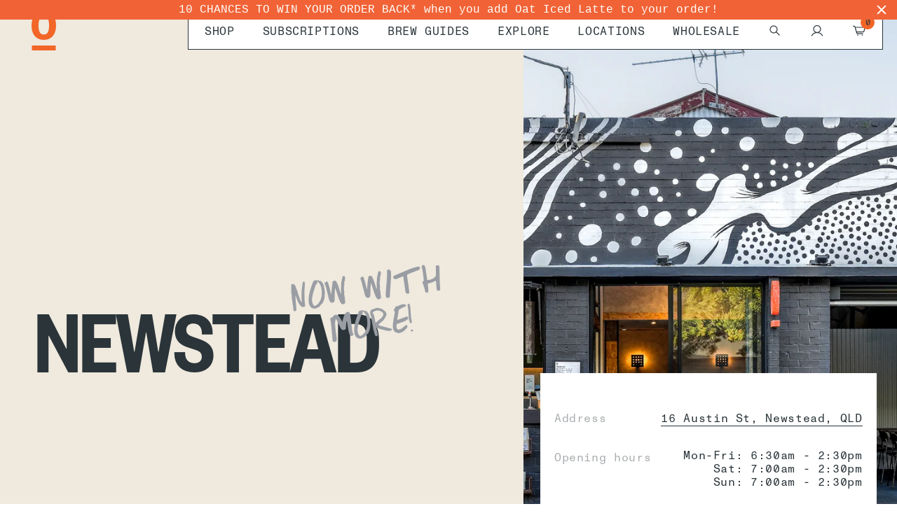

--- FILE ---
content_type: text/html; charset=utf-8
request_url: https://singleo.com.au/pages/newstead
body_size: 27823
content:















<!DOCTYPE HTML>
<html class="js-unavailable" lang="en">
  <head>
<link rel='preconnect dns-prefetch' href='https://api.config-security.com/' crossorigin />
<link rel='preconnect dns-prefetch' href='https://conf.config-security.com/' crossorigin />
<link rel='preconnect dns-prefetch' href='https://whale.camera/' crossorigin />
<script>
/* >> TriplePixel :: start*/
window.TriplePixelData={TripleName:"single-origin-roasters.myshopify.com",ver:"2.11",plat:"SHOPIFY",isHeadless:false},function(W,H,A,L,E,_,B,N){function O(U,T,P,H,R){void 0===R&&(R=!1),H=new XMLHttpRequest,P?(H.open("POST",U,!0),H.setRequestHeader("Content-Type","application/json")):H.open("GET",U,!0),H.send(JSON.stringify(P||{})),H.onreadystatechange=function(){4===H.readyState&&200===H.status?(R=H.responseText,U.includes(".txt")?eval(R):P||(N[B]=R)):(299<H.status||H.status<200)&&T&&!R&&(R=!0,O(U,T-1,P))}}if(N=window,!N[H+"sn"]){N[H+"sn"]=1,L=function(){return Date.now().toString(36)+"_"+Math.random().toString(36)};try{A.setItem(H,1+(0|A.getItem(H)||0)),(E=JSON.parse(A.getItem(H+"U")||"[]")).push({u:location.href,r:document.referrer,t:Date.now(),id:L()}),A.setItem(H+"U",JSON.stringify(E))}catch(e){}var i,m,p;A.getItem('"!nC`')||(_=A,A=N,A[H]||(E=A[H]=function(t,e,a){return void 0===a&&(a=[]),"State"==t?E.s:(W=L(),(E._q=E._q||[]).push([W,t,e].concat(a)),W)},E.s="Installed",E._q=[],E.ch=W,B="configSecurityConfModel",N[B]=1,O("https://conf.config-security.com/model",5),i=L(),m=A[atob("c2NyZWVu")],_.setItem("di_pmt_wt",i),p={id:i,action:"profile",avatar:_.getItem("auth-security_rand_salt_"),time:m[atob("d2lkdGg=")]+":"+m[atob("aGVpZ2h0")],host:A.TriplePixelData.TripleName,plat:A.TriplePixelData.plat,url:window.location.href,ref:document.referrer,ver:A.TriplePixelData.ver},O("https://api.config-security.com/event",5,p),O("https://whale.camera/live/dot.txt",5)))}}("","TriplePixel",localStorage);
/* << TriplePixel :: end*/
</script><!--
  Copyright 2026 Process Creative

    Visit Us:
        Web - https://processcreative.com.au
  Instagram - https://instagram.com/process_creative
    Shopify - https://experts.shopify.com/process
-->
<meta charset="utf-8" />
<meta http-equiv="X-UA-Compatible" content="IE=edge" />
<meta name="viewport" content="width=device-width, initial-scale=1.0, maximum-scale=1.0, user-scalable=no" /><link rel="canonical" href="https://singleo.com.au/pages/newstead" /><link rel="dns-prefetch" href="//monorail-edge.shopifysvc.com" /><link rel="dns-prefetch" href="//cdn.shopify.com" /><link rel="dns-prefetch" href="//cdnjs.cloudflare.com" /><link href="//singleo.com.au/cdn/shop/t/42/assets/layouts.critical.css?v=148776124615000003031722920077" rel="stylesheet" type="text/css" media="all" />
<title>Newstead
  
  
  
    &ndash; Single O</title><meta name="description" content="New coffee bar on the block! You can spot us a mile off. We’re the Austin Street building with the big black and white mural of outer space-like rings and swooshes. (Or to the coffee-minded, grinder swirls flowing espresso, of course.) Batch brew taps? Check. Single O’s fave tapped Iced Latte? Check. Banana Bread with" />

<meta property="og:site_name" content="Single O">
<meta property="og:url" content="https://singleo.com.au/pages/newstead">
<meta property="og:title" content="Newstead">
<meta property="og:type" content="website">
<meta property="og:description" content="New coffee bar on the block! You can spot us a mile off. We’re the Austin Street building with the big black and white mural of outer space-like rings and swooshes. (Or to the coffee-minded, grinder swirls flowing espresso, of course.) Batch brew taps? Check. Single O’s fave tapped Iced Latte? Check. Banana Bread with">


<meta name="twitter:card" content="summary_large_image">
<meta name="twitter:title" content="Newstead">
<meta name="twitter:description" content="New coffee bar on the block! You can spot us a mile off. We’re the Austin Street building with the big black and white mural of outer space-like rings and swooshes. (Or to the coffee-minded, grinder swirls flowing espresso, of course.) Batch brew taps? Check. Single O’s fave tapped Iced Latte? Check. Banana Bread with">
<link rel="shortcut icon" href="//singleo.com.au/cdn/shop/files/New_Project_32x32.png?v=1690170011" type="image/png" />
<script type="text/javascript" data-language-strings>
  var a = function(k,v) {((window.Language=window.Language||{}).strings=window.Language.strings||{})[k]=v;};a("general.controls.copy_to_clipboard","Click to copy link!");a("general.controls.copy_to_clipboard_success","Link copied!");a("products.product.add_to_cart","Add to Cart");a("products.product.quick_add","Quick Add");a("products.product.all_in_cart","All in Cart");a("products.product.cart_pending","Adding to Cart");a("products.product.added_to_cart","Added to Cart");a("products.product.sold_out","Out of stock");a("products.product.from","From");a("products.product.swatch_label_prefix","Choose");a("products.subscriptions.subscription_title","Choose FREQUENCY");a("products.subscriptions.onetime_label","One-time purchase");a("products.subscriptions.subscription_label_html","Subscribe");a("products.subscriptions.subscription_save_label_html","Subscribe \u0026 Save");a("products.product.grind_label","Choose GRIND");a("products.product.swatch_label","Choose SIZE \u0026amp; GRIND");a("general.cart.progress_complete","Translation missing: en.general.cart.progress_complete");</script>
<link href="//singleo.com.au/cdn/shop/t/42/assets/layouts.theme.css?v=27634789846028025831756858888" rel="stylesheet" type="text/css" media="all" />
  <script>window.performance && window.performance.mark && window.performance.mark('shopify.content_for_header.start');</script><meta name="google-site-verification" content="gYhtSEkgSt_u0O9lt2fuMJCDF8HArQ83GRewVS8Mbcc">
<meta name="google-site-verification" content="YM8w6ysUfsSqlG5qih0GAO4EXAakc4cvPGz4KBE0oOA">
<meta name="facebook-domain-verification" content="rgp8c4urc7u5i75uxptk71p0tbkif2">
<meta id="shopify-digital-wallet" name="shopify-digital-wallet" content="/11039622/digital_wallets/dialog">
<meta name="shopify-checkout-api-token" content="b90b2b0ff23b933214ae28db7b23c14b">
<meta id="in-context-paypal-metadata" data-shop-id="11039622" data-venmo-supported="false" data-environment="production" data-locale="en_US" data-paypal-v4="true" data-currency="AUD">
<script async="async" src="/checkouts/internal/preloads.js?locale=en-AU"></script>
<link rel="preconnect" href="https://shop.app" crossorigin="anonymous">
<script async="async" src="https://shop.app/checkouts/internal/preloads.js?locale=en-AU&shop_id=11039622" crossorigin="anonymous"></script>
<script id="apple-pay-shop-capabilities" type="application/json">{"shopId":11039622,"countryCode":"AU","currencyCode":"AUD","merchantCapabilities":["supports3DS"],"merchantId":"gid:\/\/shopify\/Shop\/11039622","merchantName":"Single O","requiredBillingContactFields":["postalAddress","email","phone"],"requiredShippingContactFields":["postalAddress","email","phone"],"shippingType":"shipping","supportedNetworks":["visa","masterCard","amex","jcb"],"total":{"type":"pending","label":"Single O","amount":"1.00"},"shopifyPaymentsEnabled":true,"supportsSubscriptions":true}</script>
<script id="shopify-features" type="application/json">{"accessToken":"b90b2b0ff23b933214ae28db7b23c14b","betas":["rich-media-storefront-analytics"],"domain":"singleo.com.au","predictiveSearch":true,"shopId":11039622,"locale":"en"}</script>
<script>var Shopify = Shopify || {};
Shopify.shop = "single-origin-roasters.myshopify.com";
Shopify.locale = "en";
Shopify.currency = {"active":"AUD","rate":"1.0"};
Shopify.country = "AU";
Shopify.theme = {"name":"Process Production","id":137055174890,"schema_name":"Process Creative","schema_version":"3.0.0","theme_store_id":null,"role":"main"};
Shopify.theme.handle = "null";
Shopify.theme.style = {"id":null,"handle":null};
Shopify.cdnHost = "singleo.com.au/cdn";
Shopify.routes = Shopify.routes || {};
Shopify.routes.root = "/";</script>
<script type="module">!function(o){(o.Shopify=o.Shopify||{}).modules=!0}(window);</script>
<script>!function(o){function n(){var o=[];function n(){o.push(Array.prototype.slice.apply(arguments))}return n.q=o,n}var t=o.Shopify=o.Shopify||{};t.loadFeatures=n(),t.autoloadFeatures=n()}(window);</script>
<script>
  window.ShopifyPay = window.ShopifyPay || {};
  window.ShopifyPay.apiHost = "shop.app\/pay";
  window.ShopifyPay.redirectState = null;
</script>
<script id="shop-js-analytics" type="application/json">{"pageType":"page"}</script>
<script defer="defer" async type="module" src="//singleo.com.au/cdn/shopifycloud/shop-js/modules/v2/client.init-shop-cart-sync_BN7fPSNr.en.esm.js"></script>
<script defer="defer" async type="module" src="//singleo.com.au/cdn/shopifycloud/shop-js/modules/v2/chunk.common_Cbph3Kss.esm.js"></script>
<script defer="defer" async type="module" src="//singleo.com.au/cdn/shopifycloud/shop-js/modules/v2/chunk.modal_DKumMAJ1.esm.js"></script>
<script type="module">
  await import("//singleo.com.au/cdn/shopifycloud/shop-js/modules/v2/client.init-shop-cart-sync_BN7fPSNr.en.esm.js");
await import("//singleo.com.au/cdn/shopifycloud/shop-js/modules/v2/chunk.common_Cbph3Kss.esm.js");
await import("//singleo.com.au/cdn/shopifycloud/shop-js/modules/v2/chunk.modal_DKumMAJ1.esm.js");

  window.Shopify.SignInWithShop?.initShopCartSync?.({"fedCMEnabled":true,"windoidEnabled":true});

</script>
<script>
  window.Shopify = window.Shopify || {};
  if (!window.Shopify.featureAssets) window.Shopify.featureAssets = {};
  window.Shopify.featureAssets['shop-js'] = {"shop-cart-sync":["modules/v2/client.shop-cart-sync_CJVUk8Jm.en.esm.js","modules/v2/chunk.common_Cbph3Kss.esm.js","modules/v2/chunk.modal_DKumMAJ1.esm.js"],"init-fed-cm":["modules/v2/client.init-fed-cm_7Fvt41F4.en.esm.js","modules/v2/chunk.common_Cbph3Kss.esm.js","modules/v2/chunk.modal_DKumMAJ1.esm.js"],"init-shop-email-lookup-coordinator":["modules/v2/client.init-shop-email-lookup-coordinator_Cc088_bR.en.esm.js","modules/v2/chunk.common_Cbph3Kss.esm.js","modules/v2/chunk.modal_DKumMAJ1.esm.js"],"init-windoid":["modules/v2/client.init-windoid_hPopwJRj.en.esm.js","modules/v2/chunk.common_Cbph3Kss.esm.js","modules/v2/chunk.modal_DKumMAJ1.esm.js"],"shop-button":["modules/v2/client.shop-button_B0jaPSNF.en.esm.js","modules/v2/chunk.common_Cbph3Kss.esm.js","modules/v2/chunk.modal_DKumMAJ1.esm.js"],"shop-cash-offers":["modules/v2/client.shop-cash-offers_DPIskqss.en.esm.js","modules/v2/chunk.common_Cbph3Kss.esm.js","modules/v2/chunk.modal_DKumMAJ1.esm.js"],"shop-toast-manager":["modules/v2/client.shop-toast-manager_CK7RT69O.en.esm.js","modules/v2/chunk.common_Cbph3Kss.esm.js","modules/v2/chunk.modal_DKumMAJ1.esm.js"],"init-shop-cart-sync":["modules/v2/client.init-shop-cart-sync_BN7fPSNr.en.esm.js","modules/v2/chunk.common_Cbph3Kss.esm.js","modules/v2/chunk.modal_DKumMAJ1.esm.js"],"init-customer-accounts-sign-up":["modules/v2/client.init-customer-accounts-sign-up_CfPf4CXf.en.esm.js","modules/v2/client.shop-login-button_DeIztwXF.en.esm.js","modules/v2/chunk.common_Cbph3Kss.esm.js","modules/v2/chunk.modal_DKumMAJ1.esm.js"],"pay-button":["modules/v2/client.pay-button_CgIwFSYN.en.esm.js","modules/v2/chunk.common_Cbph3Kss.esm.js","modules/v2/chunk.modal_DKumMAJ1.esm.js"],"init-customer-accounts":["modules/v2/client.init-customer-accounts_DQ3x16JI.en.esm.js","modules/v2/client.shop-login-button_DeIztwXF.en.esm.js","modules/v2/chunk.common_Cbph3Kss.esm.js","modules/v2/chunk.modal_DKumMAJ1.esm.js"],"avatar":["modules/v2/client.avatar_BTnouDA3.en.esm.js"],"init-shop-for-new-customer-accounts":["modules/v2/client.init-shop-for-new-customer-accounts_CsZy_esa.en.esm.js","modules/v2/client.shop-login-button_DeIztwXF.en.esm.js","modules/v2/chunk.common_Cbph3Kss.esm.js","modules/v2/chunk.modal_DKumMAJ1.esm.js"],"shop-follow-button":["modules/v2/client.shop-follow-button_BRMJjgGd.en.esm.js","modules/v2/chunk.common_Cbph3Kss.esm.js","modules/v2/chunk.modal_DKumMAJ1.esm.js"],"checkout-modal":["modules/v2/client.checkout-modal_B9Drz_yf.en.esm.js","modules/v2/chunk.common_Cbph3Kss.esm.js","modules/v2/chunk.modal_DKumMAJ1.esm.js"],"shop-login-button":["modules/v2/client.shop-login-button_DeIztwXF.en.esm.js","modules/v2/chunk.common_Cbph3Kss.esm.js","modules/v2/chunk.modal_DKumMAJ1.esm.js"],"lead-capture":["modules/v2/client.lead-capture_DXYzFM3R.en.esm.js","modules/v2/chunk.common_Cbph3Kss.esm.js","modules/v2/chunk.modal_DKumMAJ1.esm.js"],"shop-login":["modules/v2/client.shop-login_CA5pJqmO.en.esm.js","modules/v2/chunk.common_Cbph3Kss.esm.js","modules/v2/chunk.modal_DKumMAJ1.esm.js"],"payment-terms":["modules/v2/client.payment-terms_BxzfvcZJ.en.esm.js","modules/v2/chunk.common_Cbph3Kss.esm.js","modules/v2/chunk.modal_DKumMAJ1.esm.js"]};
</script>
<script>(function() {
  var isLoaded = false;
  function asyncLoad() {
    if (isLoaded) return;
    isLoaded = true;
    var urls = ["https:\/\/shopifyorderlimits.s3.amazonaws.com\/limits\/single-origin-roasters.myshopify.com?v=35hf15\u0026r=20180504164850\u0026shop=single-origin-roasters.myshopify.com","https:\/\/chimpstatic.com\/mcjs-connected\/js\/users\/02c8a008f69a578de0b2b2ba3\/edc5ba1e9df2bd8815986dab6.js?shop=single-origin-roasters.myshopify.com","https:\/\/cdn-loyalty.yotpo.com\/loader\/XkYJq4d_3G9PTDaGDXVx1Q.js?shop=single-origin-roasters.myshopify.com","https:\/\/scripttags.jst.ai\/shopify_justuno_11039622_ac320b20-b9c8-11ea-aee1-9d341c2767db.js?shop=single-origin-roasters.myshopify.com","https:\/\/cozycountryredirectiii.addons.business\/js\/eggbox\/11706\/script_817f40bfdc8181e2e2a41b3a23e1ed93.js?v=1\u0026sign=817f40bfdc8181e2e2a41b3a23e1ed93\u0026shop=single-origin-roasters.myshopify.com","https:\/\/cdn.nfcube.com\/instafeed-5002e40034248c900f2a2e641ba8a0aa.js?shop=single-origin-roasters.myshopify.com","https:\/\/static.rechargecdn.com\/assets\/js\/widget.min.js?shop=single-origin-roasters.myshopify.com","https:\/\/cdn.hextom.com\/js\/quickannouncementbar.js?shop=single-origin-roasters.myshopify.com"];
    for (var i = 0; i < urls.length; i++) {
      var s = document.createElement('script');
      s.type = 'text/javascript';
      s.async = true;
      s.src = urls[i];
      var x = document.getElementsByTagName('script')[0];
      x.parentNode.insertBefore(s, x);
    }
  };
  if(window.attachEvent) {
    window.attachEvent('onload', asyncLoad);
  } else {
    window.addEventListener('load', asyncLoad, false);
  }
})();</script>
<script id="__st">var __st={"a":11039622,"offset":39600,"reqid":"cc87ba7e-ec92-4dfb-aed4-ae7f939a3ffe-1769907718","pageurl":"singleo.com.au\/pages\/newstead","s":"pages-104664072426","u":"4a693855aaeb","p":"page","rtyp":"page","rid":104664072426};</script>
<script>window.ShopifyPaypalV4VisibilityTracking = true;</script>
<script id="captcha-bootstrap">!function(){'use strict';const t='contact',e='account',n='new_comment',o=[[t,t],['blogs',n],['comments',n],[t,'customer']],c=[[e,'customer_login'],[e,'guest_login'],[e,'recover_customer_password'],[e,'create_customer']],r=t=>t.map((([t,e])=>`form[action*='/${t}']:not([data-nocaptcha='true']) input[name='form_type'][value='${e}']`)).join(','),a=t=>()=>t?[...document.querySelectorAll(t)].map((t=>t.form)):[];function s(){const t=[...o],e=r(t);return a(e)}const i='password',u='form_key',d=['recaptcha-v3-token','g-recaptcha-response','h-captcha-response',i],f=()=>{try{return window.sessionStorage}catch{return}},m='__shopify_v',_=t=>t.elements[u];function p(t,e,n=!1){try{const o=window.sessionStorage,c=JSON.parse(o.getItem(e)),{data:r}=function(t){const{data:e,action:n}=t;return t[m]||n?{data:e,action:n}:{data:t,action:n}}(c);for(const[e,n]of Object.entries(r))t.elements[e]&&(t.elements[e].value=n);n&&o.removeItem(e)}catch(o){console.error('form repopulation failed',{error:o})}}const l='form_type',E='cptcha';function T(t){t.dataset[E]=!0}const w=window,h=w.document,L='Shopify',v='ce_forms',y='captcha';let A=!1;((t,e)=>{const n=(g='f06e6c50-85a8-45c8-87d0-21a2b65856fe',I='https://cdn.shopify.com/shopifycloud/storefront-forms-hcaptcha/ce_storefront_forms_captcha_hcaptcha.v1.5.2.iife.js',D={infoText:'Protected by hCaptcha',privacyText:'Privacy',termsText:'Terms'},(t,e,n)=>{const o=w[L][v],c=o.bindForm;if(c)return c(t,g,e,D).then(n);var r;o.q.push([[t,g,e,D],n]),r=I,A||(h.body.append(Object.assign(h.createElement('script'),{id:'captcha-provider',async:!0,src:r})),A=!0)});var g,I,D;w[L]=w[L]||{},w[L][v]=w[L][v]||{},w[L][v].q=[],w[L][y]=w[L][y]||{},w[L][y].protect=function(t,e){n(t,void 0,e),T(t)},Object.freeze(w[L][y]),function(t,e,n,w,h,L){const[v,y,A,g]=function(t,e,n){const i=e?o:[],u=t?c:[],d=[...i,...u],f=r(d),m=r(i),_=r(d.filter((([t,e])=>n.includes(e))));return[a(f),a(m),a(_),s()]}(w,h,L),I=t=>{const e=t.target;return e instanceof HTMLFormElement?e:e&&e.form},D=t=>v().includes(t);t.addEventListener('submit',(t=>{const e=I(t);if(!e)return;const n=D(e)&&!e.dataset.hcaptchaBound&&!e.dataset.recaptchaBound,o=_(e),c=g().includes(e)&&(!o||!o.value);(n||c)&&t.preventDefault(),c&&!n&&(function(t){try{if(!f())return;!function(t){const e=f();if(!e)return;const n=_(t);if(!n)return;const o=n.value;o&&e.removeItem(o)}(t);const e=Array.from(Array(32),(()=>Math.random().toString(36)[2])).join('');!function(t,e){_(t)||t.append(Object.assign(document.createElement('input'),{type:'hidden',name:u})),t.elements[u].value=e}(t,e),function(t,e){const n=f();if(!n)return;const o=[...t.querySelectorAll(`input[type='${i}']`)].map((({name:t})=>t)),c=[...d,...o],r={};for(const[a,s]of new FormData(t).entries())c.includes(a)||(r[a]=s);n.setItem(e,JSON.stringify({[m]:1,action:t.action,data:r}))}(t,e)}catch(e){console.error('failed to persist form',e)}}(e),e.submit())}));const S=(t,e)=>{t&&!t.dataset[E]&&(n(t,e.some((e=>e===t))),T(t))};for(const o of['focusin','change'])t.addEventListener(o,(t=>{const e=I(t);D(e)&&S(e,y())}));const B=e.get('form_key'),M=e.get(l),P=B&&M;t.addEventListener('DOMContentLoaded',(()=>{const t=y();if(P)for(const e of t)e.elements[l].value===M&&p(e,B);[...new Set([...A(),...v().filter((t=>'true'===t.dataset.shopifyCaptcha))])].forEach((e=>S(e,t)))}))}(h,new URLSearchParams(w.location.search),n,t,e,['guest_login'])})(!0,!0)}();</script>
<script integrity="sha256-4kQ18oKyAcykRKYeNunJcIwy7WH5gtpwJnB7kiuLZ1E=" data-source-attribution="shopify.loadfeatures" defer="defer" src="//singleo.com.au/cdn/shopifycloud/storefront/assets/storefront/load_feature-a0a9edcb.js" crossorigin="anonymous"></script>
<script crossorigin="anonymous" defer="defer" src="//singleo.com.au/cdn/shopifycloud/storefront/assets/shopify_pay/storefront-65b4c6d7.js?v=20250812"></script>
<script data-source-attribution="shopify.dynamic_checkout.dynamic.init">var Shopify=Shopify||{};Shopify.PaymentButton=Shopify.PaymentButton||{isStorefrontPortableWallets:!0,init:function(){window.Shopify.PaymentButton.init=function(){};var t=document.createElement("script");t.src="https://singleo.com.au/cdn/shopifycloud/portable-wallets/latest/portable-wallets.en.js",t.type="module",document.head.appendChild(t)}};
</script>
<script data-source-attribution="shopify.dynamic_checkout.buyer_consent">
  function portableWalletsHideBuyerConsent(e){var t=document.getElementById("shopify-buyer-consent"),n=document.getElementById("shopify-subscription-policy-button");t&&n&&(t.classList.add("hidden"),t.setAttribute("aria-hidden","true"),n.removeEventListener("click",e))}function portableWalletsShowBuyerConsent(e){var t=document.getElementById("shopify-buyer-consent"),n=document.getElementById("shopify-subscription-policy-button");t&&n&&(t.classList.remove("hidden"),t.removeAttribute("aria-hidden"),n.addEventListener("click",e))}window.Shopify?.PaymentButton&&(window.Shopify.PaymentButton.hideBuyerConsent=portableWalletsHideBuyerConsent,window.Shopify.PaymentButton.showBuyerConsent=portableWalletsShowBuyerConsent);
</script>
<script data-source-attribution="shopify.dynamic_checkout.cart.bootstrap">document.addEventListener("DOMContentLoaded",(function(){function t(){return document.querySelector("shopify-accelerated-checkout-cart, shopify-accelerated-checkout")}if(t())Shopify.PaymentButton.init();else{new MutationObserver((function(e,n){t()&&(Shopify.PaymentButton.init(),n.disconnect())})).observe(document.body,{childList:!0,subtree:!0})}}));
</script>
<link id="shopify-accelerated-checkout-styles" rel="stylesheet" media="screen" href="https://singleo.com.au/cdn/shopifycloud/portable-wallets/latest/accelerated-checkout-backwards-compat.css" crossorigin="anonymous">
<style id="shopify-accelerated-checkout-cart">
        #shopify-buyer-consent {
  margin-top: 1em;
  display: inline-block;
  width: 100%;
}

#shopify-buyer-consent.hidden {
  display: none;
}

#shopify-subscription-policy-button {
  background: none;
  border: none;
  padding: 0;
  text-decoration: underline;
  font-size: inherit;
  cursor: pointer;
}

#shopify-subscription-policy-button::before {
  box-shadow: none;
}

      </style>

<script>window.performance && window.performance.mark && window.performance.mark('shopify.content_for_header.end');</script>
  <!-- "snippets/shogun-products.liquid" was not rendered, the associated app was uninstalled -->

  
  <!-- "snippets/shogun-head.liquid" was not rendered, the associated app was uninstalled -->
    <script type="text/javascript">
    (function(c,l,a,r,i,t,y){
        c[a]=c[a]||function(){(c[a].q=c[a].q||[]).push(arguments)};
        t=l.createElement(r);t.async=1;t.src="https://www.clarity.ms/tag/"+i;
        y=l.getElementsByTagName(r)[0];y.parentNode.insertBefore(t,y);
    })(window, document, "clarity", "script", "q5vswxsqoy");
</script>
<!-- BEGIN app block: shopify://apps/minmaxify-order-limits/blocks/app-embed-block/3acfba32-89f3-4377-ae20-cbb9abc48475 --><script type="text/javascript" src="https://limits.minmaxify.com/single-origin-roasters.myshopify.com?v=137a&r=20250722012235" async></script>

<!-- END app block --><!-- BEGIN app block: shopify://apps/klaviyo-email-marketing-sms/blocks/klaviyo-onsite-embed/2632fe16-c075-4321-a88b-50b567f42507 -->












  <script async src="https://static.klaviyo.com/onsite/js/KvAeCh/klaviyo.js?company_id=KvAeCh"></script>
  <script>!function(){if(!window.klaviyo){window._klOnsite=window._klOnsite||[];try{window.klaviyo=new Proxy({},{get:function(n,i){return"push"===i?function(){var n;(n=window._klOnsite).push.apply(n,arguments)}:function(){for(var n=arguments.length,o=new Array(n),w=0;w<n;w++)o[w]=arguments[w];var t="function"==typeof o[o.length-1]?o.pop():void 0,e=new Promise((function(n){window._klOnsite.push([i].concat(o,[function(i){t&&t(i),n(i)}]))}));return e}}})}catch(n){window.klaviyo=window.klaviyo||[],window.klaviyo.push=function(){var n;(n=window._klOnsite).push.apply(n,arguments)}}}}();</script>

  




  <script>
    window.klaviyoReviewsProductDesignMode = false
  </script>







<!-- END app block --><!-- BEGIN app block: shopify://apps/eg-auto-add-to-cart/blocks/app-embed/0f7d4f74-1e89-4820-aec4-6564d7e535d2 -->










  
    <script
      async
      type="text/javascript"
      src="https://cdn.506.io/eg/script.js?shop=single-origin-roasters.myshopify.com&v=7"
    ></script>
  



  <meta id="easygift-shop" itemid="c2hvcF8kXzE3Njk5MDc3MTg=" content="{&quot;isInstalled&quot;:true,&quot;installedOn&quot;:&quot;2022-08-15T00:59:38.220Z&quot;,&quot;appVersion&quot;:&quot;3.0&quot;,&quot;subscriptionName&quot;:&quot;Unlimited&quot;,&quot;cartAnalytics&quot;:false,&quot;freeTrialEndsOn&quot;:null,&quot;settings&quot;:{&quot;reminderBannerStyle&quot;:{&quot;position&quot;:{&quot;horizontal&quot;:&quot;right&quot;,&quot;vertical&quot;:&quot;bottom&quot;},&quot;primaryColor&quot;:&quot;#000000&quot;,&quot;cssStyles&quot;:&quot;&quot;,&quot;headerText&quot;:&quot;Click here to reopen missed deals&quot;,&quot;subHeaderText&quot;:null,&quot;showImage&quot;:false,&quot;imageUrl&quot;:&quot;https:\/\/cdn.506.io\/eg\/eg_notification_default_512x512.png&quot;,&quot;displayAfter&quot;:5,&quot;closingMode&quot;:&quot;doNotAutoClose&quot;,&quot;selfcloseAfter&quot;:5,&quot;reshowBannerAfter&quot;:&quot;everyNewSession&quot;},&quot;addedItemIdentifier&quot;:&quot;_Gifted&quot;,&quot;ignoreOtherAppLineItems&quot;:null,&quot;customVariantsInfoLifetimeMins&quot;:1440,&quot;redirectPath&quot;:null,&quot;ignoreNonStandardCartRequests&quot;:false,&quot;bannerStyle&quot;:{&quot;position&quot;:{&quot;horizontal&quot;:&quot;right&quot;,&quot;vertical&quot;:&quot;bottom&quot;},&quot;primaryColor&quot;:&quot;#000000&quot;,&quot;cssStyles&quot;:null},&quot;themePresetId&quot;:&quot;0&quot;,&quot;notificationStyle&quot;:{&quot;position&quot;:{&quot;horizontal&quot;:&quot;right&quot;,&quot;vertical&quot;:&quot;bottom&quot;},&quot;primaryColor&quot;:&quot;#3A3A3A&quot;,&quot;duration&quot;:&quot;5.0&quot;,&quot;cssStyles&quot;:null,&quot;hasCustomizations&quot;:false},&quot;fetchCartData&quot;:false,&quot;useLocalStorage&quot;:{&quot;enabled&quot;:false,&quot;expiryMinutes&quot;:null},&quot;popupStyle&quot;:{&quot;closeModalOutsideClick&quot;:true,&quot;priceShowZeroDecimals&quot;:true,&quot;primaryColor&quot;:&quot;#FF6517&quot;,&quot;secondaryColor&quot;:&quot;#3A3A3A&quot;,&quot;cssStyles&quot;:null,&quot;hasCustomizations&quot;:false,&quot;addButtonText&quot;:&quot;ADD TO CART&quot;,&quot;dismissButtonText&quot;:&quot;Close&quot;,&quot;outOfStockButtonText&quot;:&quot;Out of Stock&quot;,&quot;imageUrl&quot;:null,&quot;showProductLink&quot;:false,&quot;subscriptionLabel&quot;:&quot;Subscription Plan&quot;},&quot;refreshAfterBannerClick&quot;:false,&quot;disableReapplyRules&quot;:false,&quot;disableReloadOnFailedAddition&quot;:false,&quot;autoReloadCartPage&quot;:false,&quot;ajaxRedirectPath&quot;:null,&quot;allowSimultaneousRequests&quot;:false,&quot;applyRulesOnCheckout&quot;:false,&quot;enableCartCtrlOverrides&quot;:true,&quot;customRedirectFromCart&quot;:null,&quot;scriptSettings&quot;:{&quot;branding&quot;:{&quot;show&quot;:false,&quot;removalRequestSent&quot;:null},&quot;productPageRedirection&quot;:{&quot;enabled&quot;:false,&quot;products&quot;:[],&quot;redirectionURL&quot;:&quot;\/&quot;},&quot;debugging&quot;:{&quot;enabled&quot;:false,&quot;enabledOn&quot;:null,&quot;stringifyObj&quot;:false},&quot;useFinalPriceGetEntireCart&quot;:false,&quot;enableBuyNowInterceptions&quot;:false,&quot;removeProductsAddedFromExpiredRules&quot;:false,&quot;useFinalPrice&quot;:false,&quot;hideGiftedPropertyText&quot;:false,&quot;fetchCartDataBeforeRequest&quot;:false,&quot;customCSS&quot;:null,&quot;delayUpdates&quot;:2000,&quot;decodePayload&quot;:false,&quot;hideAlertsOnFrontend&quot;:false,&quot;removeEGPropertyFromSplitActionLineItems&quot;:false,&quot;fetchProductInfoFromSavedDomain&quot;:false},&quot;accessToEnterprise&quot;:false},&quot;translations&quot;:null,&quot;defaultLocale&quot;:&quot;en&quot;,&quot;shopDomain&quot;:&quot;singleo.com.au&quot;}">


<script defer>
  (async function() {
    try {

      const blockVersion = "v3"
      if (blockVersion != "v3") {
        return
      }

      let metaErrorFlag = false;
      if (metaErrorFlag) {
        return
      }

      // Parse metafields as JSON
      const metafields = {};

      // Process metafields in JavaScript
      let savedRulesArray = [];
      for (const [key, value] of Object.entries(metafields)) {
        if (value) {
          for (const prop in value) {
            // avoiding Object.Keys for performance gain -- no need to make an array of keys.
            savedRulesArray.push(value);
            break;
          }
        }
      }

      const metaTag = document.createElement('meta');
      metaTag.id = 'easygift-rules';
      metaTag.content = JSON.stringify(savedRulesArray);
      metaTag.setAttribute('itemid', 'cnVsZXNfJF8xNzY5OTA3NzE4');

      document.head.appendChild(metaTag);
      } catch (err) {
        
      }
  })();
</script>


  <script
    type="text/javascript"
    defer
  >

    (function () {
      try {
        window.EG_INFO = window.EG_INFO || {};
        var shopInfo = {"isInstalled":true,"installedOn":"2022-08-15T00:59:38.220Z","appVersion":"3.0","subscriptionName":"Unlimited","cartAnalytics":false,"freeTrialEndsOn":null,"settings":{"reminderBannerStyle":{"position":{"horizontal":"right","vertical":"bottom"},"primaryColor":"#000000","cssStyles":"","headerText":"Click here to reopen missed deals","subHeaderText":null,"showImage":false,"imageUrl":"https:\/\/cdn.506.io\/eg\/eg_notification_default_512x512.png","displayAfter":5,"closingMode":"doNotAutoClose","selfcloseAfter":5,"reshowBannerAfter":"everyNewSession"},"addedItemIdentifier":"_Gifted","ignoreOtherAppLineItems":null,"customVariantsInfoLifetimeMins":1440,"redirectPath":null,"ignoreNonStandardCartRequests":false,"bannerStyle":{"position":{"horizontal":"right","vertical":"bottom"},"primaryColor":"#000000","cssStyles":null},"themePresetId":"0","notificationStyle":{"position":{"horizontal":"right","vertical":"bottom"},"primaryColor":"#3A3A3A","duration":"5.0","cssStyles":null,"hasCustomizations":false},"fetchCartData":false,"useLocalStorage":{"enabled":false,"expiryMinutes":null},"popupStyle":{"closeModalOutsideClick":true,"priceShowZeroDecimals":true,"primaryColor":"#FF6517","secondaryColor":"#3A3A3A","cssStyles":null,"hasCustomizations":false,"addButtonText":"ADD TO CART","dismissButtonText":"Close","outOfStockButtonText":"Out of Stock","imageUrl":null,"showProductLink":false,"subscriptionLabel":"Subscription Plan"},"refreshAfterBannerClick":false,"disableReapplyRules":false,"disableReloadOnFailedAddition":false,"autoReloadCartPage":false,"ajaxRedirectPath":null,"allowSimultaneousRequests":false,"applyRulesOnCheckout":false,"enableCartCtrlOverrides":true,"customRedirectFromCart":null,"scriptSettings":{"branding":{"show":false,"removalRequestSent":null},"productPageRedirection":{"enabled":false,"products":[],"redirectionURL":"\/"},"debugging":{"enabled":false,"enabledOn":null,"stringifyObj":false},"useFinalPriceGetEntireCart":false,"enableBuyNowInterceptions":false,"removeProductsAddedFromExpiredRules":false,"useFinalPrice":false,"hideGiftedPropertyText":false,"fetchCartDataBeforeRequest":false,"customCSS":null,"delayUpdates":2000,"decodePayload":false,"hideAlertsOnFrontend":false,"removeEGPropertyFromSplitActionLineItems":false,"fetchProductInfoFromSavedDomain":false},"accessToEnterprise":false},"translations":null,"defaultLocale":"en","shopDomain":"singleo.com.au"};
        var productRedirectionEnabled = shopInfo.settings.scriptSettings.productPageRedirection.enabled;
        if (["Unlimited", "Enterprise"].includes(shopInfo.subscriptionName) && productRedirectionEnabled) {
          var products = shopInfo.settings.scriptSettings.productPageRedirection.products;
          if (products.length > 0) {
            var productIds = products.map(function(prod) {
              var productGid = prod.id;
              var productIdNumber = parseInt(productGid.split('/').pop());
              return productIdNumber;
            });
            var productInfo = null;
            var isProductInList = productIds.includes(productInfo.id);
            if (isProductInList) {
              var redirectionURL = shopInfo.settings.scriptSettings.productPageRedirection.redirectionURL;
              if (redirectionURL) {
                window.location = redirectionURL;
              }
            }
          }
        }

        
      } catch(err) {
      return
    }})()
  </script>



<!-- END app block --><script src="https://cdn.shopify.com/extensions/019bc2d0-0f91-74d4-a43b-076b6407206d/quick-announcement-bar-prod-97/assets/quickannouncementbar.js" type="text/javascript" defer="defer"></script>
<meta property="og:image" content="https://cdn.shopify.com/s/files/1/1103/9622/files/Single_O.png?v=1690953515" />
<meta property="og:image:secure_url" content="https://cdn.shopify.com/s/files/1/1103/9622/files/Single_O.png?v=1690953515" />
<meta property="og:image:width" content="1017" />
<meta property="og:image:height" content="782" />
<link href="https://monorail-edge.shopifysvc.com" rel="dns-prefetch">
<script>(function(){if ("sendBeacon" in navigator && "performance" in window) {try {var session_token_from_headers = performance.getEntriesByType('navigation')[0].serverTiming.find(x => x.name == '_s').description;} catch {var session_token_from_headers = undefined;}var session_cookie_matches = document.cookie.match(/_shopify_s=([^;]*)/);var session_token_from_cookie = session_cookie_matches && session_cookie_matches.length === 2 ? session_cookie_matches[1] : "";var session_token = session_token_from_headers || session_token_from_cookie || "";function handle_abandonment_event(e) {var entries = performance.getEntries().filter(function(entry) {return /monorail-edge.shopifysvc.com/.test(entry.name);});if (!window.abandonment_tracked && entries.length === 0) {window.abandonment_tracked = true;var currentMs = Date.now();var navigation_start = performance.timing.navigationStart;var payload = {shop_id: 11039622,url: window.location.href,navigation_start,duration: currentMs - navigation_start,session_token,page_type: "page"};window.navigator.sendBeacon("https://monorail-edge.shopifysvc.com/v1/produce", JSON.stringify({schema_id: "online_store_buyer_site_abandonment/1.1",payload: payload,metadata: {event_created_at_ms: currentMs,event_sent_at_ms: currentMs}}));}}window.addEventListener('pagehide', handle_abandonment_event);}}());</script>
<script id="web-pixels-manager-setup">(function e(e,d,r,n,o){if(void 0===o&&(o={}),!Boolean(null===(a=null===(i=window.Shopify)||void 0===i?void 0:i.analytics)||void 0===a?void 0:a.replayQueue)){var i,a;window.Shopify=window.Shopify||{};var t=window.Shopify;t.analytics=t.analytics||{};var s=t.analytics;s.replayQueue=[],s.publish=function(e,d,r){return s.replayQueue.push([e,d,r]),!0};try{self.performance.mark("wpm:start")}catch(e){}var l=function(){var e={modern:/Edge?\/(1{2}[4-9]|1[2-9]\d|[2-9]\d{2}|\d{4,})\.\d+(\.\d+|)|Firefox\/(1{2}[4-9]|1[2-9]\d|[2-9]\d{2}|\d{4,})\.\d+(\.\d+|)|Chrom(ium|e)\/(9{2}|\d{3,})\.\d+(\.\d+|)|(Maci|X1{2}).+ Version\/(15\.\d+|(1[6-9]|[2-9]\d|\d{3,})\.\d+)([,.]\d+|)( \(\w+\)|)( Mobile\/\w+|) Safari\/|Chrome.+OPR\/(9{2}|\d{3,})\.\d+\.\d+|(CPU[ +]OS|iPhone[ +]OS|CPU[ +]iPhone|CPU IPhone OS|CPU iPad OS)[ +]+(15[._]\d+|(1[6-9]|[2-9]\d|\d{3,})[._]\d+)([._]\d+|)|Android:?[ /-](13[3-9]|1[4-9]\d|[2-9]\d{2}|\d{4,})(\.\d+|)(\.\d+|)|Android.+Firefox\/(13[5-9]|1[4-9]\d|[2-9]\d{2}|\d{4,})\.\d+(\.\d+|)|Android.+Chrom(ium|e)\/(13[3-9]|1[4-9]\d|[2-9]\d{2}|\d{4,})\.\d+(\.\d+|)|SamsungBrowser\/([2-9]\d|\d{3,})\.\d+/,legacy:/Edge?\/(1[6-9]|[2-9]\d|\d{3,})\.\d+(\.\d+|)|Firefox\/(5[4-9]|[6-9]\d|\d{3,})\.\d+(\.\d+|)|Chrom(ium|e)\/(5[1-9]|[6-9]\d|\d{3,})\.\d+(\.\d+|)([\d.]+$|.*Safari\/(?![\d.]+ Edge\/[\d.]+$))|(Maci|X1{2}).+ Version\/(10\.\d+|(1[1-9]|[2-9]\d|\d{3,})\.\d+)([,.]\d+|)( \(\w+\)|)( Mobile\/\w+|) Safari\/|Chrome.+OPR\/(3[89]|[4-9]\d|\d{3,})\.\d+\.\d+|(CPU[ +]OS|iPhone[ +]OS|CPU[ +]iPhone|CPU IPhone OS|CPU iPad OS)[ +]+(10[._]\d+|(1[1-9]|[2-9]\d|\d{3,})[._]\d+)([._]\d+|)|Android:?[ /-](13[3-9]|1[4-9]\d|[2-9]\d{2}|\d{4,})(\.\d+|)(\.\d+|)|Mobile Safari.+OPR\/([89]\d|\d{3,})\.\d+\.\d+|Android.+Firefox\/(13[5-9]|1[4-9]\d|[2-9]\d{2}|\d{4,})\.\d+(\.\d+|)|Android.+Chrom(ium|e)\/(13[3-9]|1[4-9]\d|[2-9]\d{2}|\d{4,})\.\d+(\.\d+|)|Android.+(UC? ?Browser|UCWEB|U3)[ /]?(15\.([5-9]|\d{2,})|(1[6-9]|[2-9]\d|\d{3,})\.\d+)\.\d+|SamsungBrowser\/(5\.\d+|([6-9]|\d{2,})\.\d+)|Android.+MQ{2}Browser\/(14(\.(9|\d{2,})|)|(1[5-9]|[2-9]\d|\d{3,})(\.\d+|))(\.\d+|)|K[Aa][Ii]OS\/(3\.\d+|([4-9]|\d{2,})\.\d+)(\.\d+|)/},d=e.modern,r=e.legacy,n=navigator.userAgent;return n.match(d)?"modern":n.match(r)?"legacy":"unknown"}(),u="modern"===l?"modern":"legacy",c=(null!=n?n:{modern:"",legacy:""})[u],f=function(e){return[e.baseUrl,"/wpm","/b",e.hashVersion,"modern"===e.buildTarget?"m":"l",".js"].join("")}({baseUrl:d,hashVersion:r,buildTarget:u}),m=function(e){var d=e.version,r=e.bundleTarget,n=e.surface,o=e.pageUrl,i=e.monorailEndpoint;return{emit:function(e){var a=e.status,t=e.errorMsg,s=(new Date).getTime(),l=JSON.stringify({metadata:{event_sent_at_ms:s},events:[{schema_id:"web_pixels_manager_load/3.1",payload:{version:d,bundle_target:r,page_url:o,status:a,surface:n,error_msg:t},metadata:{event_created_at_ms:s}}]});if(!i)return console&&console.warn&&console.warn("[Web Pixels Manager] No Monorail endpoint provided, skipping logging."),!1;try{return self.navigator.sendBeacon.bind(self.navigator)(i,l)}catch(e){}var u=new XMLHttpRequest;try{return u.open("POST",i,!0),u.setRequestHeader("Content-Type","text/plain"),u.send(l),!0}catch(e){return console&&console.warn&&console.warn("[Web Pixels Manager] Got an unhandled error while logging to Monorail."),!1}}}}({version:r,bundleTarget:l,surface:e.surface,pageUrl:self.location.href,monorailEndpoint:e.monorailEndpoint});try{o.browserTarget=l,function(e){var d=e.src,r=e.async,n=void 0===r||r,o=e.onload,i=e.onerror,a=e.sri,t=e.scriptDataAttributes,s=void 0===t?{}:t,l=document.createElement("script"),u=document.querySelector("head"),c=document.querySelector("body");if(l.async=n,l.src=d,a&&(l.integrity=a,l.crossOrigin="anonymous"),s)for(var f in s)if(Object.prototype.hasOwnProperty.call(s,f))try{l.dataset[f]=s[f]}catch(e){}if(o&&l.addEventListener("load",o),i&&l.addEventListener("error",i),u)u.appendChild(l);else{if(!c)throw new Error("Did not find a head or body element to append the script");c.appendChild(l)}}({src:f,async:!0,onload:function(){if(!function(){var e,d;return Boolean(null===(d=null===(e=window.Shopify)||void 0===e?void 0:e.analytics)||void 0===d?void 0:d.initialized)}()){var d=window.webPixelsManager.init(e)||void 0;if(d){var r=window.Shopify.analytics;r.replayQueue.forEach((function(e){var r=e[0],n=e[1],o=e[2];d.publishCustomEvent(r,n,o)})),r.replayQueue=[],r.publish=d.publishCustomEvent,r.visitor=d.visitor,r.initialized=!0}}},onerror:function(){return m.emit({status:"failed",errorMsg:"".concat(f," has failed to load")})},sri:function(e){var d=/^sha384-[A-Za-z0-9+/=]+$/;return"string"==typeof e&&d.test(e)}(c)?c:"",scriptDataAttributes:o}),m.emit({status:"loading"})}catch(e){m.emit({status:"failed",errorMsg:(null==e?void 0:e.message)||"Unknown error"})}}})({shopId: 11039622,storefrontBaseUrl: "https://singleo.com.au",extensionsBaseUrl: "https://extensions.shopifycdn.com/cdn/shopifycloud/web-pixels-manager",monorailEndpoint: "https://monorail-edge.shopifysvc.com/unstable/produce_batch",surface: "storefront-renderer",enabledBetaFlags: ["2dca8a86"],webPixelsConfigList: [{"id":"1514766703","configuration":"{\"accountID\":\"KvAeCh\",\"webPixelConfig\":\"eyJlbmFibGVBZGRlZFRvQ2FydEV2ZW50cyI6IHRydWV9\"}","eventPayloadVersion":"v1","runtimeContext":"STRICT","scriptVersion":"524f6c1ee37bacdca7657a665bdca589","type":"APP","apiClientId":123074,"privacyPurposes":["ANALYTICS","MARKETING"],"dataSharingAdjustments":{"protectedCustomerApprovalScopes":["read_customer_address","read_customer_email","read_customer_name","read_customer_personal_data","read_customer_phone"]}},{"id":"734527855","configuration":"{\"config\":\"{\\\"google_tag_ids\\\":[\\\"G-M645VGPHZK\\\",\\\"GT-P3MG4CP\\\",\\\"AW-696627750\\\"],\\\"target_country\\\":\\\"AU\\\",\\\"gtag_events\\\":[{\\\"type\\\":\\\"search\\\",\\\"action_label\\\":\\\"G-M645VGPHZK\\\"},{\\\"type\\\":\\\"begin_checkout\\\",\\\"action_label\\\":\\\"G-M645VGPHZK\\\"},{\\\"type\\\":\\\"view_item\\\",\\\"action_label\\\":[\\\"G-M645VGPHZK\\\",\\\"MC-3294D6EMP7\\\"]},{\\\"type\\\":\\\"purchase\\\",\\\"action_label\\\":[\\\"G-M645VGPHZK\\\",\\\"MC-3294D6EMP7\\\",\\\"AW-696627750\\\/BUg1CLbYoccDEKbklswC\\\"]},{\\\"type\\\":\\\"page_view\\\",\\\"action_label\\\":[\\\"G-M645VGPHZK\\\",\\\"MC-3294D6EMP7\\\"]},{\\\"type\\\":\\\"add_payment_info\\\",\\\"action_label\\\":\\\"G-M645VGPHZK\\\"},{\\\"type\\\":\\\"add_to_cart\\\",\\\"action_label\\\":\\\"G-M645VGPHZK\\\"}],\\\"enable_monitoring_mode\\\":false}\"}","eventPayloadVersion":"v1","runtimeContext":"OPEN","scriptVersion":"b2a88bafab3e21179ed38636efcd8a93","type":"APP","apiClientId":1780363,"privacyPurposes":[],"dataSharingAdjustments":{"protectedCustomerApprovalScopes":["read_customer_address","read_customer_email","read_customer_name","read_customer_personal_data","read_customer_phone"]}},{"id":"73498858","configuration":"{\"pixel_id\":\"1117004952508223\",\"pixel_type\":\"facebook_pixel\",\"metaapp_system_user_token\":\"-\"}","eventPayloadVersion":"v1","runtimeContext":"OPEN","scriptVersion":"ca16bc87fe92b6042fbaa3acc2fbdaa6","type":"APP","apiClientId":2329312,"privacyPurposes":["ANALYTICS","MARKETING","SALE_OF_DATA"],"dataSharingAdjustments":{"protectedCustomerApprovalScopes":["read_customer_address","read_customer_email","read_customer_name","read_customer_personal_data","read_customer_phone"]}},{"id":"shopify-app-pixel","configuration":"{}","eventPayloadVersion":"v1","runtimeContext":"STRICT","scriptVersion":"0450","apiClientId":"shopify-pixel","type":"APP","privacyPurposes":["ANALYTICS","MARKETING"]},{"id":"shopify-custom-pixel","eventPayloadVersion":"v1","runtimeContext":"LAX","scriptVersion":"0450","apiClientId":"shopify-pixel","type":"CUSTOM","privacyPurposes":["ANALYTICS","MARKETING"]}],isMerchantRequest: false,initData: {"shop":{"name":"Single O","paymentSettings":{"currencyCode":"AUD"},"myshopifyDomain":"single-origin-roasters.myshopify.com","countryCode":"AU","storefrontUrl":"https:\/\/singleo.com.au"},"customer":null,"cart":null,"checkout":null,"productVariants":[],"purchasingCompany":null},},"https://singleo.com.au/cdn","1d2a099fw23dfb22ep557258f5m7a2edbae",{"modern":"","legacy":""},{"shopId":"11039622","storefrontBaseUrl":"https:\/\/singleo.com.au","extensionBaseUrl":"https:\/\/extensions.shopifycdn.com\/cdn\/shopifycloud\/web-pixels-manager","surface":"storefront-renderer","enabledBetaFlags":"[\"2dca8a86\"]","isMerchantRequest":"false","hashVersion":"1d2a099fw23dfb22ep557258f5m7a2edbae","publish":"custom","events":"[[\"page_viewed\",{}]]"});</script><script>
  window.ShopifyAnalytics = window.ShopifyAnalytics || {};
  window.ShopifyAnalytics.meta = window.ShopifyAnalytics.meta || {};
  window.ShopifyAnalytics.meta.currency = 'AUD';
  var meta = {"page":{"pageType":"page","resourceType":"page","resourceId":104664072426,"requestId":"cc87ba7e-ec92-4dfb-aed4-ae7f939a3ffe-1769907718"}};
  for (var attr in meta) {
    window.ShopifyAnalytics.meta[attr] = meta[attr];
  }
</script>
<script class="analytics">
  (function () {
    var customDocumentWrite = function(content) {
      var jquery = null;

      if (window.jQuery) {
        jquery = window.jQuery;
      } else if (window.Checkout && window.Checkout.$) {
        jquery = window.Checkout.$;
      }

      if (jquery) {
        jquery('body').append(content);
      }
    };

    var hasLoggedConversion = function(token) {
      if (token) {
        return document.cookie.indexOf('loggedConversion=' + token) !== -1;
      }
      return false;
    }

    var setCookieIfConversion = function(token) {
      if (token) {
        var twoMonthsFromNow = new Date(Date.now());
        twoMonthsFromNow.setMonth(twoMonthsFromNow.getMonth() + 2);

        document.cookie = 'loggedConversion=' + token + '; expires=' + twoMonthsFromNow;
      }
    }

    var trekkie = window.ShopifyAnalytics.lib = window.trekkie = window.trekkie || [];
    if (trekkie.integrations) {
      return;
    }
    trekkie.methods = [
      'identify',
      'page',
      'ready',
      'track',
      'trackForm',
      'trackLink'
    ];
    trekkie.factory = function(method) {
      return function() {
        var args = Array.prototype.slice.call(arguments);
        args.unshift(method);
        trekkie.push(args);
        return trekkie;
      };
    };
    for (var i = 0; i < trekkie.methods.length; i++) {
      var key = trekkie.methods[i];
      trekkie[key] = trekkie.factory(key);
    }
    trekkie.load = function(config) {
      trekkie.config = config || {};
      trekkie.config.initialDocumentCookie = document.cookie;
      var first = document.getElementsByTagName('script')[0];
      var script = document.createElement('script');
      script.type = 'text/javascript';
      script.onerror = function(e) {
        var scriptFallback = document.createElement('script');
        scriptFallback.type = 'text/javascript';
        scriptFallback.onerror = function(error) {
                var Monorail = {
      produce: function produce(monorailDomain, schemaId, payload) {
        var currentMs = new Date().getTime();
        var event = {
          schema_id: schemaId,
          payload: payload,
          metadata: {
            event_created_at_ms: currentMs,
            event_sent_at_ms: currentMs
          }
        };
        return Monorail.sendRequest("https://" + monorailDomain + "/v1/produce", JSON.stringify(event));
      },
      sendRequest: function sendRequest(endpointUrl, payload) {
        // Try the sendBeacon API
        if (window && window.navigator && typeof window.navigator.sendBeacon === 'function' && typeof window.Blob === 'function' && !Monorail.isIos12()) {
          var blobData = new window.Blob([payload], {
            type: 'text/plain'
          });

          if (window.navigator.sendBeacon(endpointUrl, blobData)) {
            return true;
          } // sendBeacon was not successful

        } // XHR beacon

        var xhr = new XMLHttpRequest();

        try {
          xhr.open('POST', endpointUrl);
          xhr.setRequestHeader('Content-Type', 'text/plain');
          xhr.send(payload);
        } catch (e) {
          console.log(e);
        }

        return false;
      },
      isIos12: function isIos12() {
        return window.navigator.userAgent.lastIndexOf('iPhone; CPU iPhone OS 12_') !== -1 || window.navigator.userAgent.lastIndexOf('iPad; CPU OS 12_') !== -1;
      }
    };
    Monorail.produce('monorail-edge.shopifysvc.com',
      'trekkie_storefront_load_errors/1.1',
      {shop_id: 11039622,
      theme_id: 137055174890,
      app_name: "storefront",
      context_url: window.location.href,
      source_url: "//singleo.com.au/cdn/s/trekkie.storefront.c59ea00e0474b293ae6629561379568a2d7c4bba.min.js"});

        };
        scriptFallback.async = true;
        scriptFallback.src = '//singleo.com.au/cdn/s/trekkie.storefront.c59ea00e0474b293ae6629561379568a2d7c4bba.min.js';
        first.parentNode.insertBefore(scriptFallback, first);
      };
      script.async = true;
      script.src = '//singleo.com.au/cdn/s/trekkie.storefront.c59ea00e0474b293ae6629561379568a2d7c4bba.min.js';
      first.parentNode.insertBefore(script, first);
    };
    trekkie.load(
      {"Trekkie":{"appName":"storefront","development":false,"defaultAttributes":{"shopId":11039622,"isMerchantRequest":null,"themeId":137055174890,"themeCityHash":"6457703383434589242","contentLanguage":"en","currency":"AUD"},"isServerSideCookieWritingEnabled":true,"monorailRegion":"shop_domain","enabledBetaFlags":["65f19447","b5387b81"]},"Session Attribution":{},"S2S":{"facebookCapiEnabled":true,"source":"trekkie-storefront-renderer","apiClientId":580111}}
    );

    var loaded = false;
    trekkie.ready(function() {
      if (loaded) return;
      loaded = true;

      window.ShopifyAnalytics.lib = window.trekkie;

      var originalDocumentWrite = document.write;
      document.write = customDocumentWrite;
      try { window.ShopifyAnalytics.merchantGoogleAnalytics.call(this); } catch(error) {};
      document.write = originalDocumentWrite;

      window.ShopifyAnalytics.lib.page(null,{"pageType":"page","resourceType":"page","resourceId":104664072426,"requestId":"cc87ba7e-ec92-4dfb-aed4-ae7f939a3ffe-1769907718","shopifyEmitted":true});

      var match = window.location.pathname.match(/checkouts\/(.+)\/(thank_you|post_purchase)/)
      var token = match? match[1]: undefined;
      if (!hasLoggedConversion(token)) {
        setCookieIfConversion(token);
        
      }
    });


        var eventsListenerScript = document.createElement('script');
        eventsListenerScript.async = true;
        eventsListenerScript.src = "//singleo.com.au/cdn/shopifycloud/storefront/assets/shop_events_listener-3da45d37.js";
        document.getElementsByTagName('head')[0].appendChild(eventsListenerScript);

})();</script>
  <script>
  if (!window.ga || (window.ga && typeof window.ga !== 'function')) {
    window.ga = function ga() {
      (window.ga.q = window.ga.q || []).push(arguments);
      if (window.Shopify && window.Shopify.analytics && typeof window.Shopify.analytics.publish === 'function') {
        window.Shopify.analytics.publish("ga_stub_called", {}, {sendTo: "google_osp_migration"});
      }
      console.error("Shopify's Google Analytics stub called with:", Array.from(arguments), "\nSee https://help.shopify.com/manual/promoting-marketing/pixels/pixel-migration#google for more information.");
    };
    if (window.Shopify && window.Shopify.analytics && typeof window.Shopify.analytics.publish === 'function') {
      window.Shopify.analytics.publish("ga_stub_initialized", {}, {sendTo: "google_osp_migration"});
    }
  }
</script>
<script
  defer
  src="https://singleo.com.au/cdn/shopifycloud/perf-kit/shopify-perf-kit-3.1.0.min.js"
  data-application="storefront-renderer"
  data-shop-id="11039622"
  data-render-region="gcp-us-central1"
  data-page-type="page"
  data-theme-instance-id="137055174890"
  data-theme-name="Process Creative"
  data-theme-version="3.0.0"
  data-monorail-region="shop_domain"
  data-resource-timing-sampling-rate="10"
  data-shs="true"
  data-shs-beacon="true"
  data-shs-export-with-fetch="true"
  data-shs-logs-sample-rate="1"
  data-shs-beacon-endpoint="https://singleo.com.au/api/collect"
></script>
</head>
  
  <body class="c-page c-page--page"><a class="u-visually-hidden" href="#MainContent">Skip to content.</a><div class="c-page__wrapper"><div id="shopify-section-header" class="shopify-section c-section c-section__header"><header class="c-header is-bordered-mobile is-dark-mobile is-dark-desktop is-bordered-desktop" data-header><div class="c-header__inner"><a
      href="/"
      class="c-header__logo"
      title="Single O"
    ><svg class=fill="none" xmlns="http://www.w3.org/2000/svg" viewBox="0 0 40 64">
  <g clip-path="url(#a)" fill="#F26628">
    <path d="M20 46.825c-12.215 0-20-8.45-20-23.417C0 8.442 7.785 0 20 0s20 8.45 20 23.408c0 14.96-7.785 23.409-20 23.409v.008Zm0-38.083c-6.073 0-8.576 4.724-8.576 14.674S13.92 38.091 20 38.091c6.08 0 8.568-4.725 8.568-14.675 0-9.95-2.495-14.674-8.568-14.674ZM.54 56.128h38.924V64H.54v-7.872Z"/>
  </g>
  <defs>
    <clipPath id="a">
      <path fill="#fff" d="M0 0h40v64H0z"/>
    </clipPath>
  </defs>
</svg></a>
    <div class="c-header__link-group-wrapper">
      <div class="c-header__link-group"><ul class="c-header__additional is-header-link">
          <li class="c-header__additional-item is-desktop-only">
            <div class="c-header__link" data-search-bar-trigger data-menu-link><svg class="c-header__icon is-search" fill="none" xmlns="http://www.w3.org/2000/svg" viewBox="0 0 20 20"><path d="M8 13A5 5 0 1 0 8 3a5 5 0 0 0 0 10Z" stroke="#2A3439" stroke-width="1.2" stroke-linecap="round" stroke-linejoin="round"/><path d="m12 12 4 4" stroke="#2A3439" stroke-width="1.2" stroke-linecap="square" stroke-linejoin="round"/></svg>
<svg class="c-header__icon is-close" fill="none" xmlns="http://www.w3.org/2000/svg" viewBox="0 0 20 20"><path d="m5 5 10 10M15 5 5 15" stroke="#2A3439" stroke-width="1.2" stroke-linecap="square"/></svg>
            </div>
          </li>
          
          <li class="c-header__additional-item is-desktop-only">
            <a
              href="/account"
              title="Log In"
              class="c-header__link is-account"
              data-menu-link
            ><svg class="c-header__icon is-account"  fill="none" xmlns="http://www.w3.org/2000/svg" viewBox="0 0 20 20"><path d="M10 12.5a5 5 0 1 0 0-10 5 5 0 0 0 0 10Z" stroke="#2A3439" stroke-width="1.2" stroke-miterlimit="10"/><path d="M2.422 16.875a8.75 8.75 0 0 1 15.156 0" stroke="#2A3439" stroke-width="1.2" stroke-linecap="round" stroke-linejoin="round"/></svg></a>
          </li>

          <li class="c-header__additional-item">
            <a
              href="/cart"
              title="Your Cart"
              class="c-header__link is-cart"
              data-cart-drawer-toggle
              data-menu-link
            ><svg class="c-header__icon is-cart" fill="none" xmlns="http://www.w3.org/2000/svg" viewBox="0 0 20 20"><path d="m17.919 6.657-.583-.146.583.146Zm-.748 2.99-.582-.146.582.146Zm-.472 1.352.48.36-.48-.36Zm-.689.538-.232-.553.232.553Zm1.687-6.416.311-.513-.31.513Zm.364.466.574-.177-.574.177ZM6.285 12.214l-.578.16.578-.16ZM4.359 5.286l.578-.16-.578.16ZM1.666 2.734a.6.6 0 1 0 0 1.2v-1.2Zm13.333 12.033a.6.6 0 1 0 0-1.2v1.2Zm-8.22-1.244-.474.369.473-.369Zm.681.519.229-.555-.229.555ZM3.866 3.977l.473-.368-.473.368Zm-.683-.518-.228.555.228-.555ZM4.166 5.6h12.459V4.4H4.166v1.2Zm13.17.911-.747 2.99 1.164.291.748-2.99-1.165-.29Zm-2.752 4.556H6.249v1.2h8.335v-1.2ZM16.589 9.5c-.194.777-.26.99-.37 1.139l.96.719c.292-.39.407-.898.574-1.567l-1.164-.29Zm-2.005 2.766c.689 0 1.21.011 1.659-.177l-.465-1.106c-.171.071-.394.083-1.194.083v1.2Zm1.635-1.627c-.114.151-.266.27-.441.344l.465 1.106c.371-.156.695-.409.936-.731l-.96-.72Zm.406-5.04c.302 0 .49 0 .627.013.133.012.15.03.134.02l.622-1.025a1.475 1.475 0 0 0-.65-.19c-.203-.018-.453-.018-.733-.018v1.2Zm1.876 1.202c.067-.271.129-.513.16-.715a1.475 1.475 0 0 0-.026-.677l-1.147.355c-.005-.017.009.003-.012.135a8.108 8.108 0 0 1-.14.611l1.165.291Zm-1.115-1.168c.05.03.085.076.102.13l1.147-.354a1.433 1.433 0 0 0-.627-.802l-.622 1.026Zm-10.523 6.42L4.937 5.124l-1.156.322 1.926 6.928 1.156-.322ZM1.79 2.733h-.124v1.2h.124v-1.2Zm7.064 12.033h6.145v-1.2H8.854v1.2Zm-3.147-2.392c.18.647.305 1.14.598 1.517l.947-.737c-.112-.143-.18-.35-.39-1.101l-1.155.32Zm3.147 1.192c-.78 0-.997-.011-1.165-.08l-.457 1.11c.441.18.95.17 1.622.17v-1.2Zm-2.55.325c.243.312.563.555.928.705l.456-1.11a1.067 1.067 0 0 1-.436-.332l-.947.737ZM4.938 5.125c-.18-.647-.305-1.14-.598-1.516l-.947.736c.112.144.18.35.39 1.102l1.155-.322ZM1.79 3.933c.78 0 .997.011 1.165.08l.457-1.11c-.441-.18-.95-.17-1.622-.17v1.2Zm2.55-.324a2.267 2.267 0 0 0-.928-.705l-.457 1.11c.172.07.323.185.437.331l.947-.736Z" fill="#fff"/><circle cx=".417" cy=".417" r=".417" transform="matrix(1 0 0 -1 7.5 16.666)" fill="#fff" stroke="#fff"/><circle cx=".417" cy=".417" r=".417" transform="matrix(1 0 0 -1 14.166 16.666)" fill="#fff" stroke="#fff"/></svg><span class="c-header__cart-count" data-cart-counter>0</span>
            </a>
          </li>
        </ul><nav class="c-main-menu" data-main-menu><div class="c-main-menu__header">
    <button
      class="c-main-menu__back"
      data-submenu-back
    >
      <span class="o-paragraph--2">Back</span>
    </button>
    <a href="/" class="c-main-menu__logo"><svg class=fill="none" xmlns="http://www.w3.org/2000/svg" viewBox="0 0 40 64">
  <g clip-path="url(#a)" fill="#F26628">
    <path d="M20 46.825c-12.215 0-20-8.45-20-23.417C0 8.442 7.785 0 20 0s20 8.45 20 23.408c0 14.96-7.785 23.409-20 23.409v.008Zm0-38.083c-6.073 0-8.576 4.724-8.576 14.674S13.92 38.091 20 38.091c6.08 0 8.568-4.725 8.568-14.675 0-9.95-2.495-14.674-8.568-14.674ZM.54 56.128h38.924V64H.54v-7.872Z"/>
  </g>
  <defs>
    <clipPath id="a">
      <path fill="#fff" d="M0 0h40v64H0z"/>
    </clipPath>
  </defs>
</svg></a>
    <button class="c-main-menu__close" data-menu-close>
      <span class="c-main-menu__close-inner"><svg class="" fill="none" xmlns="http://www.w3.org/2000/svg" viewBox="0 0 20 20"><path d="m5 5 10 10M15 5 5 15" stroke="#2A3439" stroke-width="1.2" stroke-linecap="square"/></svg></span>
      <span class="c-main-menu__close-label o-paragraph--2">Close</span>
    </button>
  </div><div class="c-main-menu__list-container"><ul
      class="c-main-menu__list is-level-1 is-submenu-open"
      data-menu-submenu="1"
    ><li class="c-main-menu__item is-level-1 is-search-item"><div
  class="c-search-form c-main-menu__search"
  data-search-form
>
  <form
    class="c-search-form__form"
    action="/search"
    method="get"
    role="search"
  >

    <div class="c-search-form__input-container">
      <div class="c-search-form__input-wrap o-input__wrap is-full-width has-icon">
        <input
          type="text"
          class="c-main-menu__search-input c-search-form__input o-input"
          id="search_text"
          name="q"
          aria-label="Search"
          placeholder="Search"
          autocomplete="off"
          required
          data-search-input
        >
        <button type="submit" class="c-search-form__btn o-input__submit-button">
          <span class="u-visually-hidden">
            Submit
          </span><svg class="o-input__icon c-search-form__icon" fill="none" xmlns="http://www.w3.org/2000/svg" viewBox="0 0 20 20"><path d="M8 13A5 5 0 1 0 8 3a5 5 0 0 0 0 10Z" stroke="#2A3439" stroke-width="1.2" stroke-linecap="round" stroke-linejoin="round"/><path d="m12 12 4 4" stroke="#2A3439" stroke-width="1.2" stroke-linecap="square" stroke-linejoin="round"/></svg>
        </button>
      </div>
    </div>
  </form>
</div>
</li><li
          class="c-main-menu__item is-level-1 is-first-link"
          data-has-submenu
          data-menu-link
        >
          <a
            href="/collections"
            title="SHOP"
            class="c-main-menu__link is-level-1
              is-menu-trigger"
            data-submenu-handle="shop"
            data-submenu-toggle
          >
            <p class="c-main-menu__link-title o-paragraph--2">SHOP</p>
          </a><div class="c-main-menu__submenu">
              
              <button class="c-main-menu__close is-desktop-only" data-menu-close>
                <span class="c-main-menu__close-inner"><svg class="" fill="none" xmlns="http://www.w3.org/2000/svg" viewBox="0 0 20 20"><path d="m5 5 10 10M15 5 5 15" stroke="#2A3439" stroke-width="1.2" stroke-linecap="square"/></svg></span>
                <span class="c-main-menu__close-label o-paragraph--2">Close</span>
              </button><ul
  class="c-main-menu__list is-level-2"
  data-menu-submenu="2"
><li class="c-main-menu__item is-level-2" data-submenu-link>
      <a
        href="/collections/blends"
        class="c-main-menu__link "
        >
        <p class="c-main-menu__link-title o-heading--3">BLENDS</p>
      </a><div class="c-main-menu__image-wrapper">
          <div class="c-main-menu__image-container o-responsive-image-container">
<picture><source
        data-w="&quot;84x&quot;"
        media="(max-width:375px)"
        loading="lazy"
        srcset="//singleo.com.au/cdn/shop/files/Blends_a778eca0-f414-460e-b7b1-324d9b694e0d_84x.png?v=1690268089, //singleo.com.au/cdn/shop/files/Blends_a778eca0-f414-460e-b7b1-324d9b694e0d_84x@2x.png?v=1690268089 2x"/><source
        data-w="&quot;84x&quot;"
        media="(max-width:750px)"
        loading="lazy"
        srcset="//singleo.com.au/cdn/shop/files/Blends_a778eca0-f414-460e-b7b1-324d9b694e0d_84x.png?v=1690268089, //singleo.com.au/cdn/shop/files/Blends_a778eca0-f414-460e-b7b1-324d9b694e0d_84x@2x.png?v=1690268089 2x"/><source
        data-w="&quot;202x&quot;"
        media="(max-width:1100px)"
        loading="lazy"
        srcset="//singleo.com.au/cdn/shop/files/Blends_a778eca0-f414-460e-b7b1-324d9b694e0d_202x.png?v=1690268089, //singleo.com.au/cdn/shop/files/Blends_a778eca0-f414-460e-b7b1-324d9b694e0d_202x@2x.png?v=1690268089 2x"/><source
        data-w="&quot;391x&quot;"
        media="(max-width:1350px)"
        loading="lazy"
        srcset="//singleo.com.au/cdn/shop/files/Blends_a778eca0-f414-460e-b7b1-324d9b694e0d_391x.png?v=1690268089, //singleo.com.au/cdn/shop/files/Blends_a778eca0-f414-460e-b7b1-324d9b694e0d_391x@2x.png?v=1690268089 2x"/><source
        data-w="&quot;478x&quot;"
        media="(max-width:1650px)"
        loading="lazy"
        srcset="//singleo.com.au/cdn/shop/files/Blends_a778eca0-f414-460e-b7b1-324d9b694e0d_478x.png?v=1690268089, //singleo.com.au/cdn/shop/files/Blends_a778eca0-f414-460e-b7b1-324d9b694e0d_478x@2x.png?v=1690268089 2x"/><source
        data-w="&quot;580x&quot;"
        media="(max-width:2000px)"
        loading="lazy"
        srcset="//singleo.com.au/cdn/shop/files/Blends_a778eca0-f414-460e-b7b1-324d9b694e0d_580x.png?v=1690268089, //singleo.com.au/cdn/shop/files/Blends_a778eca0-f414-460e-b7b1-324d9b694e0d_580x@2x.png?v=1690268089 2x"/><source
        media="(min-width:2000px)"
        loading="lazy"
        srcset="//singleo.com.au/cdn/shop/files/Blends_a778eca0-f414-460e-b7b1-324d9b694e0d_394x.png?v=1690268089, //singleo.com.au/cdn/shop/files/Blends_a778eca0-f414-460e-b7b1-324d9b694e0d_394x@2x.png?v=1690268089 2x"/><img
      loading="lazy"
      src="//singleo.com.au/cdn/shop/files/Blends_a778eca0-f414-460e-b7b1-324d9b694e0d_394x.png?v=1690268089"
      width="394"
      class="c-main-menu__image o-responsive-image "
      
    />
  </picture></div>
        </div></li><li class="c-main-menu__item is-level-2" data-submenu-link>
      <a
        href="/collections/origins"
        class="c-main-menu__link "
        >
        <p class="c-main-menu__link-title o-heading--3">SINGLE ORIGINS</p>
      </a><div class="c-main-menu__image-wrapper">
          <div class="c-main-menu__image-container o-responsive-image-container">
<picture><source
        data-w="&quot;84x&quot;"
        media="(max-width:375px)"
        loading="lazy"
        srcset="//singleo.com.au/cdn/shop/files/Single_Origins_c8bb3065-d4b9-46d8-ab22-8ddb4f0cfd2b_84x.png?v=1690268004, //singleo.com.au/cdn/shop/files/Single_Origins_c8bb3065-d4b9-46d8-ab22-8ddb4f0cfd2b_84x@2x.png?v=1690268004 2x"/><source
        data-w="&quot;84x&quot;"
        media="(max-width:750px)"
        loading="lazy"
        srcset="//singleo.com.au/cdn/shop/files/Single_Origins_c8bb3065-d4b9-46d8-ab22-8ddb4f0cfd2b_84x.png?v=1690268004, //singleo.com.au/cdn/shop/files/Single_Origins_c8bb3065-d4b9-46d8-ab22-8ddb4f0cfd2b_84x@2x.png?v=1690268004 2x"/><source
        data-w="&quot;202x&quot;"
        media="(max-width:1100px)"
        loading="lazy"
        srcset="//singleo.com.au/cdn/shop/files/Single_Origins_c8bb3065-d4b9-46d8-ab22-8ddb4f0cfd2b_202x.png?v=1690268004, //singleo.com.au/cdn/shop/files/Single_Origins_c8bb3065-d4b9-46d8-ab22-8ddb4f0cfd2b_202x@2x.png?v=1690268004 2x"/><source
        data-w="&quot;391x&quot;"
        media="(max-width:1350px)"
        loading="lazy"
        srcset="//singleo.com.au/cdn/shop/files/Single_Origins_c8bb3065-d4b9-46d8-ab22-8ddb4f0cfd2b_391x.png?v=1690268004, //singleo.com.au/cdn/shop/files/Single_Origins_c8bb3065-d4b9-46d8-ab22-8ddb4f0cfd2b_391x@2x.png?v=1690268004 2x"/><source
        data-w="&quot;478x&quot;"
        media="(max-width:1650px)"
        loading="lazy"
        srcset="//singleo.com.au/cdn/shop/files/Single_Origins_c8bb3065-d4b9-46d8-ab22-8ddb4f0cfd2b_478x.png?v=1690268004, //singleo.com.au/cdn/shop/files/Single_Origins_c8bb3065-d4b9-46d8-ab22-8ddb4f0cfd2b_478x@2x.png?v=1690268004 2x"/><source
        data-w="&quot;580x&quot;"
        media="(max-width:2000px)"
        loading="lazy"
        srcset="//singleo.com.au/cdn/shop/files/Single_Origins_c8bb3065-d4b9-46d8-ab22-8ddb4f0cfd2b_580x.png?v=1690268004, //singleo.com.au/cdn/shop/files/Single_Origins_c8bb3065-d4b9-46d8-ab22-8ddb4f0cfd2b_580x@2x.png?v=1690268004 2x"/><source
        media="(min-width:2000px)"
        loading="lazy"
        srcset="//singleo.com.au/cdn/shop/files/Single_Origins_c8bb3065-d4b9-46d8-ab22-8ddb4f0cfd2b_394x.png?v=1690268004, //singleo.com.au/cdn/shop/files/Single_Origins_c8bb3065-d4b9-46d8-ab22-8ddb4f0cfd2b_394x@2x.png?v=1690268004 2x"/><img
      loading="lazy"
      src="//singleo.com.au/cdn/shop/files/Single_Origins_c8bb3065-d4b9-46d8-ab22-8ddb4f0cfd2b_394x.png?v=1690268004"
      width="394"
      class="c-main-menu__image o-responsive-image "
      
    />
  </picture></div>
        </div></li><li class="c-main-menu__item is-level-2" data-submenu-link>
      <a
        href="/collections/parachutes"
        class="c-main-menu__link "
        >
        <p class="c-main-menu__link-title o-heading--3">PARACHUTES®</p>
      </a><div class="c-main-menu__image-wrapper">
          <div class="c-main-menu__image-container o-responsive-image-container">
<picture><source
        data-w="&quot;84x&quot;"
        media="(max-width:375px)"
        loading="lazy"
        srcset="//singleo.com.au/cdn/shop/files/Parachutes.new_84x.jpg?v=1696985639, //singleo.com.au/cdn/shop/files/Parachutes.new_84x@2x.jpg?v=1696985639 2x"/><source
        data-w="&quot;84x&quot;"
        media="(max-width:750px)"
        loading="lazy"
        srcset="//singleo.com.au/cdn/shop/files/Parachutes.new_84x.jpg?v=1696985639, //singleo.com.au/cdn/shop/files/Parachutes.new_84x@2x.jpg?v=1696985639 2x"/><source
        data-w="&quot;202x&quot;"
        media="(max-width:1100px)"
        loading="lazy"
        srcset="//singleo.com.au/cdn/shop/files/Parachutes.new_202x.jpg?v=1696985639, //singleo.com.au/cdn/shop/files/Parachutes.new_202x@2x.jpg?v=1696985639 2x"/><source
        data-w="&quot;391x&quot;"
        media="(max-width:1350px)"
        loading="lazy"
        srcset="//singleo.com.au/cdn/shop/files/Parachutes.new_391x.jpg?v=1696985639, //singleo.com.au/cdn/shop/files/Parachutes.new_391x@2x.jpg?v=1696985639 2x"/><source
        data-w="&quot;478x&quot;"
        media="(max-width:1650px)"
        loading="lazy"
        srcset="//singleo.com.au/cdn/shop/files/Parachutes.new_478x.jpg?v=1696985639, //singleo.com.au/cdn/shop/files/Parachutes.new_478x@2x.jpg?v=1696985639 2x"/><source
        data-w="&quot;580x&quot;"
        media="(max-width:2000px)"
        loading="lazy"
        srcset="//singleo.com.au/cdn/shop/files/Parachutes.new_580x.jpg?v=1696985639, //singleo.com.au/cdn/shop/files/Parachutes.new_580x@2x.jpg?v=1696985639 2x"/><source
        media="(min-width:2000px)"
        loading="lazy"
        srcset="//singleo.com.au/cdn/shop/files/Parachutes.new_394x.jpg?v=1696985639, //singleo.com.au/cdn/shop/files/Parachutes.new_394x@2x.jpg?v=1696985639 2x"/><img
      loading="lazy"
      src="//singleo.com.au/cdn/shop/files/Parachutes.new_394x.jpg?v=1696985639"
      width="394"
      class="c-main-menu__image o-responsive-image "
      
    />
  </picture></div>
        </div></li><li class="c-main-menu__item is-level-2" data-submenu-link>
      <a
        href="/collections/canned-coffee"
        class="c-main-menu__link "
        >
        <p class="c-main-menu__link-title o-heading--3">CANNED COFFEE</p>
      </a><div class="c-main-menu__image-wrapper">
          <div class="c-main-menu__image-container o-responsive-image-container">
<picture><source
        data-w="&quot;84x&quot;"
        media="(max-width:375px)"
        loading="lazy"
        srcset="//singleo.com.au/cdn/shop/collections/GOAT__Variation_3_16-9_84x.jpg?v=1763511944, //singleo.com.au/cdn/shop/collections/GOAT__Variation_3_16-9_84x@2x.jpg?v=1763511944 2x"alt="Canned Coffee"/><source
        data-w="&quot;84x&quot;"
        media="(max-width:750px)"
        loading="lazy"
        srcset="//singleo.com.au/cdn/shop/collections/GOAT__Variation_3_16-9_84x.jpg?v=1763511944, //singleo.com.au/cdn/shop/collections/GOAT__Variation_3_16-9_84x@2x.jpg?v=1763511944 2x"alt="Canned Coffee"/><source
        data-w="&quot;202x&quot;"
        media="(max-width:1100px)"
        loading="lazy"
        srcset="//singleo.com.au/cdn/shop/collections/GOAT__Variation_3_16-9_202x.jpg?v=1763511944, //singleo.com.au/cdn/shop/collections/GOAT__Variation_3_16-9_202x@2x.jpg?v=1763511944 2x"alt="Canned Coffee"/><source
        data-w="&quot;391x&quot;"
        media="(max-width:1350px)"
        loading="lazy"
        srcset="//singleo.com.au/cdn/shop/collections/GOAT__Variation_3_16-9_391x.jpg?v=1763511944, //singleo.com.au/cdn/shop/collections/GOAT__Variation_3_16-9_391x@2x.jpg?v=1763511944 2x"alt="Canned Coffee"/><source
        data-w="&quot;478x&quot;"
        media="(max-width:1650px)"
        loading="lazy"
        srcset="//singleo.com.au/cdn/shop/collections/GOAT__Variation_3_16-9_478x.jpg?v=1763511944, //singleo.com.au/cdn/shop/collections/GOAT__Variation_3_16-9_478x@2x.jpg?v=1763511944 2x"alt="Canned Coffee"/><source
        data-w="&quot;580x&quot;"
        media="(max-width:2000px)"
        loading="lazy"
        srcset="//singleo.com.au/cdn/shop/collections/GOAT__Variation_3_16-9_580x.jpg?v=1763511944, //singleo.com.au/cdn/shop/collections/GOAT__Variation_3_16-9_580x@2x.jpg?v=1763511944 2x"alt="Canned Coffee"/><source
        media="(min-width:2000px)"
        loading="lazy"
        srcset="//singleo.com.au/cdn/shop/collections/GOAT__Variation_3_16-9_394x.jpg?v=1763511944, //singleo.com.au/cdn/shop/collections/GOAT__Variation_3_16-9_394x@2x.jpg?v=1763511944 2x"alt="Canned Coffee"/><img
      loading="lazy"
      src="//singleo.com.au/cdn/shop/collections/GOAT__Variation_3_16-9_394x.jpg?v=1763511944"
      width="394"alt="Canned Coffee"
      class="c-main-menu__image o-responsive-image "
      
    />
  </picture></div>
        </div></li><li class="c-main-menu__item is-level-2" data-submenu-link>
      <a
        href="/collections/teas-chocs-chais"
        class="c-main-menu__link "
        >
        <p class="c-main-menu__link-title o-heading--3">TEA, CHOC &amp; CHAI</p>
      </a><div class="c-main-menu__image-wrapper">
          <div class="c-main-menu__image-container o-responsive-image-container">
<picture><source
        data-w="&quot;84x&quot;"
        media="(max-width:375px)"
        loading="lazy"
        srcset="//singleo.com.au/cdn/shop/files/Teas_Choc_and_Chai_84x.png?v=1690268173, //singleo.com.au/cdn/shop/files/Teas_Choc_and_Chai_84x@2x.png?v=1690268173 2x"/><source
        data-w="&quot;84x&quot;"
        media="(max-width:750px)"
        loading="lazy"
        srcset="//singleo.com.au/cdn/shop/files/Teas_Choc_and_Chai_84x.png?v=1690268173, //singleo.com.au/cdn/shop/files/Teas_Choc_and_Chai_84x@2x.png?v=1690268173 2x"/><source
        data-w="&quot;202x&quot;"
        media="(max-width:1100px)"
        loading="lazy"
        srcset="//singleo.com.au/cdn/shop/files/Teas_Choc_and_Chai_202x.png?v=1690268173, //singleo.com.au/cdn/shop/files/Teas_Choc_and_Chai_202x@2x.png?v=1690268173 2x"/><source
        data-w="&quot;391x&quot;"
        media="(max-width:1350px)"
        loading="lazy"
        srcset="//singleo.com.au/cdn/shop/files/Teas_Choc_and_Chai_391x.png?v=1690268173, //singleo.com.au/cdn/shop/files/Teas_Choc_and_Chai_391x@2x.png?v=1690268173 2x"/><source
        data-w="&quot;478x&quot;"
        media="(max-width:1650px)"
        loading="lazy"
        srcset="//singleo.com.au/cdn/shop/files/Teas_Choc_and_Chai_478x.png?v=1690268173, //singleo.com.au/cdn/shop/files/Teas_Choc_and_Chai_478x@2x.png?v=1690268173 2x"/><source
        data-w="&quot;580x&quot;"
        media="(max-width:2000px)"
        loading="lazy"
        srcset="//singleo.com.au/cdn/shop/files/Teas_Choc_and_Chai_580x.png?v=1690268173, //singleo.com.au/cdn/shop/files/Teas_Choc_and_Chai_580x@2x.png?v=1690268173 2x"/><source
        media="(min-width:2000px)"
        loading="lazy"
        srcset="//singleo.com.au/cdn/shop/files/Teas_Choc_and_Chai_394x.png?v=1690268173, //singleo.com.au/cdn/shop/files/Teas_Choc_and_Chai_394x@2x.png?v=1690268173 2x"/><img
      loading="lazy"
      src="//singleo.com.au/cdn/shop/files/Teas_Choc_and_Chai_394x.png?v=1690268173"
      width="394"
      class="c-main-menu__image o-responsive-image "
      
    />
  </picture></div>
        </div></li><li class="c-main-menu__item is-level-2" data-submenu-link>
      <a
        href="/pages/subscriptions"
        class="c-main-menu__link "
        >
        <p class="c-main-menu__link-title o-heading--3">SUBSCRIPTIONS</p>
      </a><div class="c-main-menu__image-wrapper">
          <div class="c-main-menu__image-container o-responsive-image-container">
<picture><source
        data-w="&quot;84x&quot;"
        media="(max-width:375px)"
        loading="lazy"
        srcset="//singleo.com.au/cdn/shop/files/Subscriptions_84x.png?v=1768968156, //singleo.com.au/cdn/shop/files/Subscriptions_84x@2x.png?v=1768968156 2x"/><source
        data-w="&quot;84x&quot;"
        media="(max-width:750px)"
        loading="lazy"
        srcset="//singleo.com.au/cdn/shop/files/Subscriptions_84x.png?v=1768968156, //singleo.com.au/cdn/shop/files/Subscriptions_84x@2x.png?v=1768968156 2x"/><source
        data-w="&quot;202x&quot;"
        media="(max-width:1100px)"
        loading="lazy"
        srcset="//singleo.com.au/cdn/shop/files/Subscriptions_202x.png?v=1768968156, //singleo.com.au/cdn/shop/files/Subscriptions_202x@2x.png?v=1768968156 2x"/><source
        data-w="&quot;391x&quot;"
        media="(max-width:1350px)"
        loading="lazy"
        srcset="//singleo.com.au/cdn/shop/files/Subscriptions_391x.png?v=1768968156, //singleo.com.au/cdn/shop/files/Subscriptions_391x@2x.png?v=1768968156 2x"/><source
        data-w="&quot;478x&quot;"
        media="(max-width:1650px)"
        loading="lazy"
        srcset="//singleo.com.au/cdn/shop/files/Subscriptions_478x.png?v=1768968156, //singleo.com.au/cdn/shop/files/Subscriptions_478x@2x.png?v=1768968156 2x"/><source
        data-w="&quot;580x&quot;"
        media="(max-width:2000px)"
        loading="lazy"
        srcset="//singleo.com.au/cdn/shop/files/Subscriptions_580x.png?v=1768968156, //singleo.com.au/cdn/shop/files/Subscriptions_580x@2x.png?v=1768968156 2x"/><source
        media="(min-width:2000px)"
        loading="lazy"
        srcset="//singleo.com.au/cdn/shop/files/Subscriptions_394x.png?v=1768968156, //singleo.com.au/cdn/shop/files/Subscriptions_394x@2x.png?v=1768968156 2x"/><img
      loading="lazy"
      src="//singleo.com.au/cdn/shop/files/Subscriptions_394x.png?v=1768968156"
      width="394"
      class="c-main-menu__image o-responsive-image "
      
    />
  </picture></div>
        </div></li><li class="c-main-menu__item is-level-2" data-submenu-link>
      <a
        href="/collections/bundles"
        class="c-main-menu__link "
        >
        <p class="c-main-menu__link-title o-heading--3">GIFT KITS &amp; BUNDLES</p>
      </a><div class="c-main-menu__image-wrapper">
          <div class="c-main-menu__image-container o-responsive-image-container">
<picture><source
        data-w="&quot;84x&quot;"
        media="(max-width:375px)"
        loading="lazy"
        srcset="//singleo.com.au/cdn/shop/files/Bundles_7cb61bfb-c316-4fcb-bdb6-cb413422e4ac_84x.png?v=1690268342, //singleo.com.au/cdn/shop/files/Bundles_7cb61bfb-c316-4fcb-bdb6-cb413422e4ac_84x@2x.png?v=1690268342 2x"/><source
        data-w="&quot;84x&quot;"
        media="(max-width:750px)"
        loading="lazy"
        srcset="//singleo.com.au/cdn/shop/files/Bundles_7cb61bfb-c316-4fcb-bdb6-cb413422e4ac_84x.png?v=1690268342, //singleo.com.au/cdn/shop/files/Bundles_7cb61bfb-c316-4fcb-bdb6-cb413422e4ac_84x@2x.png?v=1690268342 2x"/><source
        data-w="&quot;202x&quot;"
        media="(max-width:1100px)"
        loading="lazy"
        srcset="//singleo.com.au/cdn/shop/files/Bundles_7cb61bfb-c316-4fcb-bdb6-cb413422e4ac_202x.png?v=1690268342, //singleo.com.au/cdn/shop/files/Bundles_7cb61bfb-c316-4fcb-bdb6-cb413422e4ac_202x@2x.png?v=1690268342 2x"/><source
        data-w="&quot;391x&quot;"
        media="(max-width:1350px)"
        loading="lazy"
        srcset="//singleo.com.au/cdn/shop/files/Bundles_7cb61bfb-c316-4fcb-bdb6-cb413422e4ac_391x.png?v=1690268342, //singleo.com.au/cdn/shop/files/Bundles_7cb61bfb-c316-4fcb-bdb6-cb413422e4ac_391x@2x.png?v=1690268342 2x"/><source
        data-w="&quot;478x&quot;"
        media="(max-width:1650px)"
        loading="lazy"
        srcset="//singleo.com.au/cdn/shop/files/Bundles_7cb61bfb-c316-4fcb-bdb6-cb413422e4ac_478x.png?v=1690268342, //singleo.com.au/cdn/shop/files/Bundles_7cb61bfb-c316-4fcb-bdb6-cb413422e4ac_478x@2x.png?v=1690268342 2x"/><source
        data-w="&quot;580x&quot;"
        media="(max-width:2000px)"
        loading="lazy"
        srcset="//singleo.com.au/cdn/shop/files/Bundles_7cb61bfb-c316-4fcb-bdb6-cb413422e4ac_580x.png?v=1690268342, //singleo.com.au/cdn/shop/files/Bundles_7cb61bfb-c316-4fcb-bdb6-cb413422e4ac_580x@2x.png?v=1690268342 2x"/><source
        media="(min-width:2000px)"
        loading="lazy"
        srcset="//singleo.com.au/cdn/shop/files/Bundles_7cb61bfb-c316-4fcb-bdb6-cb413422e4ac_394x.png?v=1690268342, //singleo.com.au/cdn/shop/files/Bundles_7cb61bfb-c316-4fcb-bdb6-cb413422e4ac_394x@2x.png?v=1690268342 2x"/><img
      loading="lazy"
      src="//singleo.com.au/cdn/shop/files/Bundles_7cb61bfb-c316-4fcb-bdb6-cb413422e4ac_394x.png?v=1690268342"
      width="394"
      class="c-main-menu__image o-responsive-image "
      
    />
  </picture></div>
        </div></li><li class="c-main-menu__item is-level-2" data-submenu-link>
      <a
        href="/collections/equipment"
        class="c-main-menu__link "
        >
        <p class="c-main-menu__link-title o-heading--3">EQUIPMENT</p>
      </a><div class="c-main-menu__image-wrapper">
          <div class="c-main-menu__image-container o-responsive-image-container">
<picture><source
        data-w="&quot;84x&quot;"
        media="(max-width:375px)"
        loading="lazy"
        srcset="//singleo.com.au/cdn/shop/files/Equipment_395d86f7-067c-4b82-9e55-799e30df8e01_84x.png?v=1690268172, //singleo.com.au/cdn/shop/files/Equipment_395d86f7-067c-4b82-9e55-799e30df8e01_84x@2x.png?v=1690268172 2x"/><source
        data-w="&quot;84x&quot;"
        media="(max-width:750px)"
        loading="lazy"
        srcset="//singleo.com.au/cdn/shop/files/Equipment_395d86f7-067c-4b82-9e55-799e30df8e01_84x.png?v=1690268172, //singleo.com.au/cdn/shop/files/Equipment_395d86f7-067c-4b82-9e55-799e30df8e01_84x@2x.png?v=1690268172 2x"/><source
        data-w="&quot;202x&quot;"
        media="(max-width:1100px)"
        loading="lazy"
        srcset="//singleo.com.au/cdn/shop/files/Equipment_395d86f7-067c-4b82-9e55-799e30df8e01_202x.png?v=1690268172, //singleo.com.au/cdn/shop/files/Equipment_395d86f7-067c-4b82-9e55-799e30df8e01_202x@2x.png?v=1690268172 2x"/><source
        data-w="&quot;391x&quot;"
        media="(max-width:1350px)"
        loading="lazy"
        srcset="//singleo.com.au/cdn/shop/files/Equipment_395d86f7-067c-4b82-9e55-799e30df8e01_391x.png?v=1690268172, //singleo.com.au/cdn/shop/files/Equipment_395d86f7-067c-4b82-9e55-799e30df8e01_391x@2x.png?v=1690268172 2x"/><source
        data-w="&quot;478x&quot;"
        media="(max-width:1650px)"
        loading="lazy"
        srcset="//singleo.com.au/cdn/shop/files/Equipment_395d86f7-067c-4b82-9e55-799e30df8e01_478x.png?v=1690268172, //singleo.com.au/cdn/shop/files/Equipment_395d86f7-067c-4b82-9e55-799e30df8e01_478x@2x.png?v=1690268172 2x"/><source
        data-w="&quot;580x&quot;"
        media="(max-width:2000px)"
        loading="lazy"
        srcset="//singleo.com.au/cdn/shop/files/Equipment_395d86f7-067c-4b82-9e55-799e30df8e01_580x.png?v=1690268172, //singleo.com.au/cdn/shop/files/Equipment_395d86f7-067c-4b82-9e55-799e30df8e01_580x@2x.png?v=1690268172 2x"/><source
        media="(min-width:2000px)"
        loading="lazy"
        srcset="//singleo.com.au/cdn/shop/files/Equipment_395d86f7-067c-4b82-9e55-799e30df8e01_394x.png?v=1690268172, //singleo.com.au/cdn/shop/files/Equipment_395d86f7-067c-4b82-9e55-799e30df8e01_394x@2x.png?v=1690268172 2x"/><img
      loading="lazy"
      src="//singleo.com.au/cdn/shop/files/Equipment_395d86f7-067c-4b82-9e55-799e30df8e01_394x.png?v=1690268172"
      width="394"
      class="c-main-menu__image o-responsive-image "
      
    />
  </picture></div>
        </div></li><li class="c-main-menu__item is-level-2" data-submenu-link>
      <a
        href="/collections/merch"
        class="c-main-menu__link "
        >
        <p class="c-main-menu__link-title o-heading--3">MERCH</p>
      </a><div class="c-main-menu__image-wrapper">
          <div class="c-main-menu__image-container o-responsive-image-container">
<picture><source
        data-w="&quot;84x&quot;"
        media="(max-width:375px)"
        loading="lazy"
        srcset="//singleo.com.au/cdn/shop/files/Merch_84x.png?v=1690268160, //singleo.com.au/cdn/shop/files/Merch_84x@2x.png?v=1690268160 2x"/><source
        data-w="&quot;84x&quot;"
        media="(max-width:750px)"
        loading="lazy"
        srcset="//singleo.com.au/cdn/shop/files/Merch_84x.png?v=1690268160, //singleo.com.au/cdn/shop/files/Merch_84x@2x.png?v=1690268160 2x"/><source
        data-w="&quot;202x&quot;"
        media="(max-width:1100px)"
        loading="lazy"
        srcset="//singleo.com.au/cdn/shop/files/Merch_202x.png?v=1690268160, //singleo.com.au/cdn/shop/files/Merch_202x@2x.png?v=1690268160 2x"/><source
        data-w="&quot;391x&quot;"
        media="(max-width:1350px)"
        loading="lazy"
        srcset="//singleo.com.au/cdn/shop/files/Merch_391x.png?v=1690268160, //singleo.com.au/cdn/shop/files/Merch_391x@2x.png?v=1690268160 2x"/><source
        data-w="&quot;478x&quot;"
        media="(max-width:1650px)"
        loading="lazy"
        srcset="//singleo.com.au/cdn/shop/files/Merch_478x.png?v=1690268160, //singleo.com.au/cdn/shop/files/Merch_478x@2x.png?v=1690268160 2x"/><source
        data-w="&quot;580x&quot;"
        media="(max-width:2000px)"
        loading="lazy"
        srcset="//singleo.com.au/cdn/shop/files/Merch_580x.png?v=1690268160, //singleo.com.au/cdn/shop/files/Merch_580x@2x.png?v=1690268160 2x"/><source
        media="(min-width:2000px)"
        loading="lazy"
        srcset="//singleo.com.au/cdn/shop/files/Merch_394x.png?v=1690268160, //singleo.com.au/cdn/shop/files/Merch_394x@2x.png?v=1690268160 2x"/><img
      loading="lazy"
      src="//singleo.com.au/cdn/shop/files/Merch_394x.png?v=1690268160"
      width="394"
      class="c-main-menu__image o-responsive-image "
      
    />
  </picture></div>
        </div></li><li class="c-main-menu__item is-level-2" data-submenu-link>
      <a
        href="/collections"
        class="c-main-menu__link "
        >
        <p class="c-main-menu__link-title o-heading--3">ALL</p>
      </a></li></ul>
</div></li><li
          class="c-main-menu__item is-level-1 "
          
          data-menu-link
        >
          <a
            href="/pages/subscriptions"
            title="SUBSCRIPTIONS"
            class="c-main-menu__link is-level-1
              "
            data-submenu-handle="subscriptions"
            
          >
            <p class="c-main-menu__link-title o-paragraph--2">SUBSCRIPTIONS</p>
          </a></li><li
          class="c-main-menu__item is-level-1 "
          
          data-menu-link
        >
          <a
            href="/pages/all-things-coffee-page"
            title="BREW GUIDES"
            class="c-main-menu__link is-level-1
              "
            data-submenu-handle="brew-guides"
            
          >
            <p class="c-main-menu__link-title o-paragraph--2">BREW GUIDES</p>
          </a></li><li
          class="c-main-menu__item is-level-1 "
          data-has-submenu
          data-menu-link
        >
          <a
            href="https://singleo.com.au/pages/all-things-coffee-page"
            title="EXPLORE"
            class="c-main-menu__link is-level-1
              is-menu-trigger"
            data-submenu-handle="explore"
            data-submenu-toggle
          >
            <p class="c-main-menu__link-title o-paragraph--2">EXPLORE</p>
          </a><div class="c-main-menu__submenu">
              
              <button class="c-main-menu__close is-desktop-only" data-menu-close>
                <span class="c-main-menu__close-inner"><svg class="" fill="none" xmlns="http://www.w3.org/2000/svg" viewBox="0 0 20 20"><path d="m5 5 10 10M15 5 5 15" stroke="#2A3439" stroke-width="1.2" stroke-linecap="square"/></svg></span>
                <span class="c-main-menu__close-label o-paragraph--2">Close</span>
              </button><ul
  class="c-main-menu__list is-level-2"
  data-menu-submenu="2"
><li class="c-main-menu__item is-level-2" data-submenu-link>
      <a
        href="/pages/art-bag-project"
        class="c-main-menu__link "
        >
        <p class="c-main-menu__link-title o-heading--3">ART BAG PROJECT</p>
      </a><div class="c-main-menu__image-wrapper">
          <div class="c-main-menu__image-container o-responsive-image-container">
<picture><source
        data-w="&quot;84x&quot;"
        media="(max-width:375px)"
        loading="lazy"
        srcset="//singleo.com.au/cdn/shop/files/Single-O-Nina-Waring-Art-Bag-Hero-9x16-update_84x.jpg?v=1768965008, //singleo.com.au/cdn/shop/files/Single-O-Nina-Waring-Art-Bag-Hero-9x16-update_84x@2x.jpg?v=1768965008 2x"/><source
        data-w="&quot;84x&quot;"
        media="(max-width:750px)"
        loading="lazy"
        srcset="//singleo.com.au/cdn/shop/files/Single-O-Nina-Waring-Art-Bag-Hero-9x16-update_84x.jpg?v=1768965008, //singleo.com.au/cdn/shop/files/Single-O-Nina-Waring-Art-Bag-Hero-9x16-update_84x@2x.jpg?v=1768965008 2x"/><source
        data-w="&quot;202x&quot;"
        media="(max-width:1100px)"
        loading="lazy"
        srcset="//singleo.com.au/cdn/shop/files/Single-O-Nina-Waring-Art-Bag-Hero-9x16-update_202x.jpg?v=1768965008, //singleo.com.au/cdn/shop/files/Single-O-Nina-Waring-Art-Bag-Hero-9x16-update_202x@2x.jpg?v=1768965008 2x"/><source
        data-w="&quot;391x&quot;"
        media="(max-width:1350px)"
        loading="lazy"
        srcset="//singleo.com.au/cdn/shop/files/Single-O-Nina-Waring-Art-Bag-Hero-9x16-update_391x.jpg?v=1768965008, //singleo.com.au/cdn/shop/files/Single-O-Nina-Waring-Art-Bag-Hero-9x16-update_391x@2x.jpg?v=1768965008 2x"/><source
        data-w="&quot;478x&quot;"
        media="(max-width:1650px)"
        loading="lazy"
        srcset="//singleo.com.au/cdn/shop/files/Single-O-Nina-Waring-Art-Bag-Hero-9x16-update_478x.jpg?v=1768965008, //singleo.com.au/cdn/shop/files/Single-O-Nina-Waring-Art-Bag-Hero-9x16-update_478x@2x.jpg?v=1768965008 2x"/><source
        data-w="&quot;580x&quot;"
        media="(max-width:2000px)"
        loading="lazy"
        srcset="//singleo.com.au/cdn/shop/files/Single-O-Nina-Waring-Art-Bag-Hero-9x16-update_580x.jpg?v=1768965008, //singleo.com.au/cdn/shop/files/Single-O-Nina-Waring-Art-Bag-Hero-9x16-update_580x@2x.jpg?v=1768965008 2x"/><source
        media="(min-width:2000px)"
        loading="lazy"
        srcset="//singleo.com.au/cdn/shop/files/Single-O-Nina-Waring-Art-Bag-Hero-9x16-update_394x.jpg?v=1768965008, //singleo.com.au/cdn/shop/files/Single-O-Nina-Waring-Art-Bag-Hero-9x16-update_394x@2x.jpg?v=1768965008 2x"/><img
      loading="lazy"
      src="//singleo.com.au/cdn/shop/files/Single-O-Nina-Waring-Art-Bag-Hero-9x16-update_394x.jpg?v=1768965008"
      width="394"
      class="c-main-menu__image o-responsive-image "
      
    />
  </picture></div>
        </div></li><li class="c-main-menu__item is-level-2" data-submenu-link>
      <a
        href="/pages/giving-a-puck"
        class="c-main-menu__link "
        >
        <p class="c-main-menu__link-title o-heading--3">GIVING A PUCK</p>
      </a></li><li class="c-main-menu__item is-level-2" data-submenu-link>
      <a
        href="/blogs/news"
        class="c-main-menu__link "
        >
        <p class="c-main-menu__link-title o-heading--3">LATEST NEWS</p>
      </a></li><li class="c-main-menu__item is-level-2" data-submenu-link>
      <a
        href="/pages/sustainability"
        class="c-main-menu__link "
        >
        <p class="c-main-menu__link-title o-heading--3">SUSTAINABILITY</p>
      </a><div class="c-main-menu__image-wrapper">
          <div class="c-main-menu__image-container o-responsive-image-container">
<picture><source
        data-w="&quot;84x&quot;"
        media="(max-width:375px)"
        loading="lazy"
        srcset="//singleo.com.au/cdn/shop/files/NDTC_SHIELD_SUSTAINABLITY_PAGE-02_2_1_84x.png?v=1690955486, //singleo.com.au/cdn/shop/files/NDTC_SHIELD_SUSTAINABLITY_PAGE-02_2_1_84x@2x.png?v=1690955486 2x"/><source
        data-w="&quot;84x&quot;"
        media="(max-width:750px)"
        loading="lazy"
        srcset="//singleo.com.au/cdn/shop/files/NDTC_SHIELD_SUSTAINABLITY_PAGE-02_2_1_84x.png?v=1690955486, //singleo.com.au/cdn/shop/files/NDTC_SHIELD_SUSTAINABLITY_PAGE-02_2_1_84x@2x.png?v=1690955486 2x"/><source
        data-w="&quot;202x&quot;"
        media="(max-width:1100px)"
        loading="lazy"
        srcset="//singleo.com.au/cdn/shop/files/NDTC_SHIELD_SUSTAINABLITY_PAGE-02_2_1_202x.png?v=1690955486, //singleo.com.au/cdn/shop/files/NDTC_SHIELD_SUSTAINABLITY_PAGE-02_2_1_202x@2x.png?v=1690955486 2x"/><source
        data-w="&quot;391x&quot;"
        media="(max-width:1350px)"
        loading="lazy"
        srcset="//singleo.com.au/cdn/shop/files/NDTC_SHIELD_SUSTAINABLITY_PAGE-02_2_1_391x.png?v=1690955486, //singleo.com.au/cdn/shop/files/NDTC_SHIELD_SUSTAINABLITY_PAGE-02_2_1_391x@2x.png?v=1690955486 2x"/><source
        data-w="&quot;478x&quot;"
        media="(max-width:1650px)"
        loading="lazy"
        srcset="//singleo.com.au/cdn/shop/files/NDTC_SHIELD_SUSTAINABLITY_PAGE-02_2_1_478x.png?v=1690955486, //singleo.com.au/cdn/shop/files/NDTC_SHIELD_SUSTAINABLITY_PAGE-02_2_1_478x@2x.png?v=1690955486 2x"/><source
        data-w="&quot;580x&quot;"
        media="(max-width:2000px)"
        loading="lazy"
        srcset="//singleo.com.au/cdn/shop/files/NDTC_SHIELD_SUSTAINABLITY_PAGE-02_2_1_580x.png?v=1690955486, //singleo.com.au/cdn/shop/files/NDTC_SHIELD_SUSTAINABLITY_PAGE-02_2_1_580x@2x.png?v=1690955486 2x"/><source
        media="(min-width:2000px)"
        loading="lazy"
        srcset="//singleo.com.au/cdn/shop/files/NDTC_SHIELD_SUSTAINABLITY_PAGE-02_2_1_394x.png?v=1690955486, //singleo.com.au/cdn/shop/files/NDTC_SHIELD_SUSTAINABLITY_PAGE-02_2_1_394x@2x.png?v=1690955486 2x"/><img
      loading="lazy"
      src="//singleo.com.au/cdn/shop/files/NDTC_SHIELD_SUSTAINABLITY_PAGE-02_2_1_394x.png?v=1690955486"
      width="394"
      class="c-main-menu__image o-responsive-image "
      
    />
  </picture></div>
        </div></li></ul>
</div></li><li
          class="c-main-menu__item is-level-1 "
          data-has-submenu
          data-menu-link
        >
          <a
            href="/pages/cafes"
            title="LOCATIONS"
            class="c-main-menu__link is-level-1
              is-menu-trigger"
            data-submenu-handle="locations"
            data-submenu-toggle
          >
            <p class="c-main-menu__link-title o-paragraph--2">LOCATIONS</p>
          </a><div class="c-main-menu__submenu">
              
              <button class="c-main-menu__close is-desktop-only" data-menu-close>
                <span class="c-main-menu__close-inner"><svg class="" fill="none" xmlns="http://www.w3.org/2000/svg" viewBox="0 0 20 20"><path d="m5 5 10 10M15 5 5 15" stroke="#2A3439" stroke-width="1.2" stroke-linecap="square"/></svg></span>
                <span class="c-main-menu__close-label o-paragraph--2">Close</span>
              </button><ul
  class="c-main-menu__list is-level-2"
  data-menu-submenu="2"
><li class="c-main-menu__item is-level-2" data-submenu-link>
      <a
        href="/pages/surry-hills"
        class="c-main-menu__link "
        >
        <p class="c-main-menu__link-title o-heading--3">SURRY HILLS, NSW</p>
      </a><div class="c-main-menu__image-wrapper">
          <div class="c-main-menu__image-container o-responsive-image-container">
<picture><source
        data-w="&quot;84x&quot;"
        media="(max-width:375px)"
        loading="lazy"
        srcset="//singleo.com.au/cdn/shop/files/Surry_Hills_Hero_84x.jpg?v=1690458055, //singleo.com.au/cdn/shop/files/Surry_Hills_Hero_84x@2x.jpg?v=1690458055 2x"/><source
        data-w="&quot;84x&quot;"
        media="(max-width:750px)"
        loading="lazy"
        srcset="//singleo.com.au/cdn/shop/files/Surry_Hills_Hero_84x.jpg?v=1690458055, //singleo.com.au/cdn/shop/files/Surry_Hills_Hero_84x@2x.jpg?v=1690458055 2x"/><source
        data-w="&quot;202x&quot;"
        media="(max-width:1100px)"
        loading="lazy"
        srcset="//singleo.com.au/cdn/shop/files/Surry_Hills_Hero_202x.jpg?v=1690458055, //singleo.com.au/cdn/shop/files/Surry_Hills_Hero_202x@2x.jpg?v=1690458055 2x"/><source
        data-w="&quot;391x&quot;"
        media="(max-width:1350px)"
        loading="lazy"
        srcset="//singleo.com.au/cdn/shop/files/Surry_Hills_Hero_391x.jpg?v=1690458055, //singleo.com.au/cdn/shop/files/Surry_Hills_Hero_391x@2x.jpg?v=1690458055 2x"/><source
        data-w="&quot;478x&quot;"
        media="(max-width:1650px)"
        loading="lazy"
        srcset="//singleo.com.au/cdn/shop/files/Surry_Hills_Hero_478x.jpg?v=1690458055, //singleo.com.au/cdn/shop/files/Surry_Hills_Hero_478x@2x.jpg?v=1690458055 2x"/><source
        data-w="&quot;580x&quot;"
        media="(max-width:2000px)"
        loading="lazy"
        srcset="//singleo.com.au/cdn/shop/files/Surry_Hills_Hero_580x.jpg?v=1690458055, //singleo.com.au/cdn/shop/files/Surry_Hills_Hero_580x@2x.jpg?v=1690458055 2x"/><source
        media="(min-width:2000px)"
        loading="lazy"
        srcset="//singleo.com.au/cdn/shop/files/Surry_Hills_Hero_394x.jpg?v=1690458055, //singleo.com.au/cdn/shop/files/Surry_Hills_Hero_394x@2x.jpg?v=1690458055 2x"/><img
      loading="lazy"
      src="//singleo.com.au/cdn/shop/files/Surry_Hills_Hero_394x.jpg?v=1690458055"
      width="394"
      class="c-main-menu__image o-responsive-image "
      
    />
  </picture></div>
        </div></li><li class="c-main-menu__item is-level-2" data-submenu-link>
      <a
        href="/pages/carriageworks-farmers-market"
        class="c-main-menu__link "
        >
        <p class="c-main-menu__link-title o-heading--3">CARRIAGEWORKS, NSW</p>
      </a><div class="c-main-menu__image-wrapper">
          <div class="c-main-menu__image-container o-responsive-image-container">
<picture><source
        data-w="&quot;84x&quot;"
        media="(max-width:375px)"
        loading="lazy"
        srcset="//singleo.com.au/cdn/shop/files/Carriageworks_Hero_84x.jpg?v=1693375787, //singleo.com.au/cdn/shop/files/Carriageworks_Hero_84x@2x.jpg?v=1693375787 2x"/><source
        data-w="&quot;84x&quot;"
        media="(max-width:750px)"
        loading="lazy"
        srcset="//singleo.com.au/cdn/shop/files/Carriageworks_Hero_84x.jpg?v=1693375787, //singleo.com.au/cdn/shop/files/Carriageworks_Hero_84x@2x.jpg?v=1693375787 2x"/><source
        data-w="&quot;202x&quot;"
        media="(max-width:1100px)"
        loading="lazy"
        srcset="//singleo.com.au/cdn/shop/files/Carriageworks_Hero_202x.jpg?v=1693375787, //singleo.com.au/cdn/shop/files/Carriageworks_Hero_202x@2x.jpg?v=1693375787 2x"/><source
        data-w="&quot;391x&quot;"
        media="(max-width:1350px)"
        loading="lazy"
        srcset="//singleo.com.au/cdn/shop/files/Carriageworks_Hero_391x.jpg?v=1693375787, //singleo.com.au/cdn/shop/files/Carriageworks_Hero_391x@2x.jpg?v=1693375787 2x"/><source
        data-w="&quot;478x&quot;"
        media="(max-width:1650px)"
        loading="lazy"
        srcset="//singleo.com.au/cdn/shop/files/Carriageworks_Hero_478x.jpg?v=1693375787, //singleo.com.au/cdn/shop/files/Carriageworks_Hero_478x@2x.jpg?v=1693375787 2x"/><source
        data-w="&quot;580x&quot;"
        media="(max-width:2000px)"
        loading="lazy"
        srcset="//singleo.com.au/cdn/shop/files/Carriageworks_Hero_580x.jpg?v=1693375787, //singleo.com.au/cdn/shop/files/Carriageworks_Hero_580x@2x.jpg?v=1693375787 2x"/><source
        media="(min-width:2000px)"
        loading="lazy"
        srcset="//singleo.com.au/cdn/shop/files/Carriageworks_Hero_394x.jpg?v=1693375787, //singleo.com.au/cdn/shop/files/Carriageworks_Hero_394x@2x.jpg?v=1693375787 2x"/><img
      loading="lazy"
      src="//singleo.com.au/cdn/shop/files/Carriageworks_Hero_394x.jpg?v=1693375787"
      width="394"
      class="c-main-menu__image o-responsive-image "
      
    />
  </picture></div>
        </div></li><li class="c-main-menu__item is-level-2" data-submenu-link>
      <a
        href="/pages/newstead"
        class="c-main-menu__link "
        >
        <p class="c-main-menu__link-title o-heading--3">NEWSTEAD, QLD</p>
      </a><div class="c-main-menu__image-wrapper">
          <div class="c-main-menu__image-container o-responsive-image-container">
<picture><source
        data-w="&quot;84x&quot;"
        media="(max-width:375px)"
        loading="lazy"
        srcset="//singleo.com.au/cdn/shop/files/New_Front_Shots-2_84x.jpg?v=1695164281, //singleo.com.au/cdn/shop/files/New_Front_Shots-2_84x@2x.jpg?v=1695164281 2x"/><source
        data-w="&quot;84x&quot;"
        media="(max-width:750px)"
        loading="lazy"
        srcset="//singleo.com.au/cdn/shop/files/New_Front_Shots-2_84x.jpg?v=1695164281, //singleo.com.au/cdn/shop/files/New_Front_Shots-2_84x@2x.jpg?v=1695164281 2x"/><source
        data-w="&quot;202x&quot;"
        media="(max-width:1100px)"
        loading="lazy"
        srcset="//singleo.com.au/cdn/shop/files/New_Front_Shots-2_202x.jpg?v=1695164281, //singleo.com.au/cdn/shop/files/New_Front_Shots-2_202x@2x.jpg?v=1695164281 2x"/><source
        data-w="&quot;391x&quot;"
        media="(max-width:1350px)"
        loading="lazy"
        srcset="//singleo.com.au/cdn/shop/files/New_Front_Shots-2_391x.jpg?v=1695164281, //singleo.com.au/cdn/shop/files/New_Front_Shots-2_391x@2x.jpg?v=1695164281 2x"/><source
        data-w="&quot;478x&quot;"
        media="(max-width:1650px)"
        loading="lazy"
        srcset="//singleo.com.au/cdn/shop/files/New_Front_Shots-2_478x.jpg?v=1695164281, //singleo.com.au/cdn/shop/files/New_Front_Shots-2_478x@2x.jpg?v=1695164281 2x"/><source
        data-w="&quot;580x&quot;"
        media="(max-width:2000px)"
        loading="lazy"
        srcset="//singleo.com.au/cdn/shop/files/New_Front_Shots-2_580x.jpg?v=1695164281, //singleo.com.au/cdn/shop/files/New_Front_Shots-2_580x@2x.jpg?v=1695164281 2x"/><source
        media="(min-width:2000px)"
        loading="lazy"
        srcset="//singleo.com.au/cdn/shop/files/New_Front_Shots-2_394x.jpg?v=1695164281, //singleo.com.au/cdn/shop/files/New_Front_Shots-2_394x@2x.jpg?v=1695164281 2x"/><img
      loading="lazy"
      src="//singleo.com.au/cdn/shop/files/New_Front_Shots-2_394x.jpg?v=1695164281"
      width="394"
      class="c-main-menu__image o-responsive-image "
      
    />
  </picture></div>
        </div></li><li class="c-main-menu__item is-level-2" data-submenu-link>
      <a
        href="/pages/single-o-japan"
        class="c-main-menu__link "
        >
        <p class="c-main-menu__link-title o-heading--3">TOKYO, JAPAN</p>
      </a><div class="c-main-menu__image-wrapper">
          <div class="c-main-menu__image-container o-responsive-image-container">
<picture><source
        data-w="&quot;84x&quot;"
        media="(max-width:375px)"
        loading="lazy"
        srcset="//singleo.com.au/cdn/shop/files/Screen_Shot_2024-04-30_at_2.14.12_pm_f0884a9d-36be-453d-b7ac-b2f7a15798ea_84x.png?v=1714450586, //singleo.com.au/cdn/shop/files/Screen_Shot_2024-04-30_at_2.14.12_pm_f0884a9d-36be-453d-b7ac-b2f7a15798ea_84x@2x.png?v=1714450586 2x"/><source
        data-w="&quot;84x&quot;"
        media="(max-width:750px)"
        loading="lazy"
        srcset="//singleo.com.au/cdn/shop/files/Screen_Shot_2024-04-30_at_2.14.12_pm_f0884a9d-36be-453d-b7ac-b2f7a15798ea_84x.png?v=1714450586, //singleo.com.au/cdn/shop/files/Screen_Shot_2024-04-30_at_2.14.12_pm_f0884a9d-36be-453d-b7ac-b2f7a15798ea_84x@2x.png?v=1714450586 2x"/><source
        data-w="&quot;202x&quot;"
        media="(max-width:1100px)"
        loading="lazy"
        srcset="//singleo.com.au/cdn/shop/files/Screen_Shot_2024-04-30_at_2.14.12_pm_f0884a9d-36be-453d-b7ac-b2f7a15798ea_202x.png?v=1714450586, //singleo.com.au/cdn/shop/files/Screen_Shot_2024-04-30_at_2.14.12_pm_f0884a9d-36be-453d-b7ac-b2f7a15798ea_202x@2x.png?v=1714450586 2x"/><source
        data-w="&quot;391x&quot;"
        media="(max-width:1350px)"
        loading="lazy"
        srcset="//singleo.com.au/cdn/shop/files/Screen_Shot_2024-04-30_at_2.14.12_pm_f0884a9d-36be-453d-b7ac-b2f7a15798ea_391x.png?v=1714450586, //singleo.com.au/cdn/shop/files/Screen_Shot_2024-04-30_at_2.14.12_pm_f0884a9d-36be-453d-b7ac-b2f7a15798ea_391x@2x.png?v=1714450586 2x"/><source
        data-w="&quot;478x&quot;"
        media="(max-width:1650px)"
        loading="lazy"
        srcset="//singleo.com.au/cdn/shop/files/Screen_Shot_2024-04-30_at_2.14.12_pm_f0884a9d-36be-453d-b7ac-b2f7a15798ea_478x.png?v=1714450586, //singleo.com.au/cdn/shop/files/Screen_Shot_2024-04-30_at_2.14.12_pm_f0884a9d-36be-453d-b7ac-b2f7a15798ea_478x@2x.png?v=1714450586 2x"/><source
        data-w="&quot;580x&quot;"
        media="(max-width:2000px)"
        loading="lazy"
        srcset="//singleo.com.au/cdn/shop/files/Screen_Shot_2024-04-30_at_2.14.12_pm_f0884a9d-36be-453d-b7ac-b2f7a15798ea_580x.png?v=1714450586, //singleo.com.au/cdn/shop/files/Screen_Shot_2024-04-30_at_2.14.12_pm_f0884a9d-36be-453d-b7ac-b2f7a15798ea_580x@2x.png?v=1714450586 2x"/><source
        media="(min-width:2000px)"
        loading="lazy"
        srcset="//singleo.com.au/cdn/shop/files/Screen_Shot_2024-04-30_at_2.14.12_pm_f0884a9d-36be-453d-b7ac-b2f7a15798ea_394x.png?v=1714450586, //singleo.com.au/cdn/shop/files/Screen_Shot_2024-04-30_at_2.14.12_pm_f0884a9d-36be-453d-b7ac-b2f7a15798ea_394x@2x.png?v=1714450586 2x"/><img
      loading="lazy"
      src="//singleo.com.au/cdn/shop/files/Screen_Shot_2024-04-30_at_2.14.12_pm_f0884a9d-36be-453d-b7ac-b2f7a15798ea_394x.png?v=1714450586"
      width="394"
      class="c-main-menu__image o-responsive-image "
      
    />
  </picture></div>
        </div></li><li class="c-main-menu__item is-level-2" data-submenu-link>
      <a
        href="https://singleo.com.au/blogs/info/supercafe-finder"
        class="c-main-menu__link "
        >
        <p class="c-main-menu__link-title o-heading--3">SUPERCAFES</p>
      </a></li></ul>
</div></li><li
          class="c-main-menu__item is-level-1 "
          
          data-menu-link
        >
          <a
            href="https://singleo.com.au/pages/wholesale"
            title="WHOLESALE"
            class="c-main-menu__link is-level-1
              "
            data-submenu-handle="wholesale"
            
          >
            <p class="c-main-menu__link-title o-paragraph--2">WHOLESALE</p>
          </a></li><li class="c-main-menu__item is-level-1 is-account-item">
        <a class="c-main-menu__account-link" href="/account">
          <span class="c-main-menu__account-icon"><svg class="c-main-menu__icon"  fill="none" xmlns="http://www.w3.org/2000/svg" viewBox="0 0 20 20"><path d="M10 12.5a5 5 0 1 0 0-10 5 5 0 0 0 0 10Z" stroke="#2A3439" stroke-width="1.2" stroke-miterlimit="10"/><path d="M2.422 16.875a8.75 8.75 0 0 1 15.156 0" stroke="#2A3439" stroke-width="1.2" stroke-linecap="round" stroke-linejoin="round"/></svg></span>
          <span class="c-main-menu__account-label o-paragraph--2">Account</span>
        </a>
      </li></ul>
  </div>
</nav>

<div class="o-slide-drawer__background c-main-menu__background" data-menu-toggle></div>
<div
  class="c-search-form is-desktop c-header__search"
  data-search-form
>
  <form
    class="c-search-form__form"
    action="/search"
    method="get"
    role="search"
  >

    <div class="c-search-form__input-container">
      <div class="c-search-form__input-wrap o-input__wrap is-full-width has-icon">
        <input
          type="text"
          class="is-desktop c-header__search-input c-search-form__input o-input"
          id="search_text"
          name="q"
          aria-label="Search"
          placeholder="Search"
          autocomplete="off"
          required
          data-search-input
        >
        <button type="submit" class="c-search-form__btn o-input__submit-button">
          <span class="u-visually-hidden">
            Submit
          </span><svg class="o-input__icon c-search-form__icon" fill="none" xmlns="http://www.w3.org/2000/svg" viewBox="0 0 20 20"><path d="M8 13A5 5 0 1 0 8 3a5 5 0 0 0 0 10Z" stroke="#2A3439" stroke-width="1.2" stroke-linecap="round" stroke-linejoin="round"/><path d="m12 12 4 4" stroke="#2A3439" stroke-width="1.2" stroke-linecap="square" stroke-linejoin="round"/></svg>
        </button>
      </div>
    </div>
  </form>
</div>
<button class="c-header__link is-mobile-only is-header-link" data-menu-toggle><svg class="c-header__icon is-hamburger" fill="none" xmlns="http://www.w3.org/2000/svg" viewBox="0 0 20 20"><path d="M1.667 6.667h16.666M1.667 13.334h16.666" stroke="#fff" stroke-width="1.2" stroke-linecap="round"/></svg></button>
      </div>
    </div>
  </div>
</header>


</div><main role="main" class="o-main" id="MainContent">
        <div class="o-main__wrapper">
          <div id="shopify-section-template--16799004295402__main" class="shopify-section c-section c-section__cafe-template"><link href="//singleo.com.au/cdn/shop/t/42/assets/sections.template-cafe.css?v=146529635148757071791710803306" rel="stylesheet" type="text/css" media="all" /><script src="//singleo.com.au/cdn/shop/t/42/assets/sections.cafe.js?v=70214716242114618061763422718" type="text/javascript" defer="defer"></script><section class="c-cafe" data-cafe>
<style></style>


<div class="o-sticky-banner__wrapper c-cafe__banner
    is-bg-khaki
    is-position-left
    is-overwrite-position-top"
  >
    <div class="o-sticky-banner ">
      <div class="o-sticky-banner__header-content-container"><div class="o-sticky-banner__heading-wrapper o-hero-banner is-bg-
          is-overwrite-grey
          is-overwrite-position-top"
        >
          
          
<div class="o-hero-banner__title-wrap o-sticky-banner__title-wrap
              is-title-h1 is-position-top has-no-cta 
              "
            >
              <p
                class="o-hero-banner__title o-heading--1 "
                data-overwrite="Now with more!">newstead</p>
            </div></div><div class="o-sticky-banner__content-container"><div class="c-cafe__wrapper">
      <div class="c-cafe__filter is-mobile">
        <select data-filters-select name="cafe"
          class="c-cafe__filter-select o-btn is-secondary o-select is-white"
        ><option value="NEWSTEAD">NEWSTEAD</option><option value="SURRY HILLS">SURRY HILLS</option><option value="CARRIAGEWORKS">CARRIAGEWORKS</option><option value="HAMACHO CAFE">HAMACHO CAFE</option><option value="RYOGOKU TASTING BAR">RYOGOKU TASTING BAR</option></select>
      </div><div class="c-cafe__contact is-mobile"><div class="c-cafe__contact-wrapper o-paragraph--2
        " 
        data-contact data-cafe="NEWSTEAD"
      >
        <div class="c-cafe__contact-inner">
          <span class="c-cafe__contact-label"></span>

          <a href="tel:" 
            class="c-cafe__contact-content o-link"
          ></a>
        </div>

        <div class="c-cafe__contact-inner">
          <span class="c-cafe__contact-label">Address</span>

          <a href="https://goo.gl/maps/jQnwvbjRTZFbkdPKA" class="c-cafe__contact-content o-link">16 Austin St, Newstead, QLD</a>
        </div>

        <div class="c-cafe__contact-inner">
          <span class="c-cafe__contact-label">Opening hours</span><div class="c-cafe__contact-content o-paragraph--2"><p>Mon-Fri:  6:30am - 2:30pm</p><p>Sat:          7:00am - 2:30pm</p><p>Sun:         7:00am - 2:30pm</p></div>
        </div>

        <div class="c-cafe__contact-inner">
          <span class="c-cafe__contact-label">Dine in</span>

          <a href="https://cdn.shopify.com/s/files/1/1103/9622/files/menu-newstead-single-o.pdf?v=1744597453" class="c-cafe__contact-btn o-btn">VIEW MENU (PDF)</a>
        </div>
      </div><div class="c-cafe__contact-wrapper o-paragraph--2
        is-hidden" 
        data-contact data-cafe="SURRY HILLS"
      >
        <div class="c-cafe__contact-inner">
          <span class="c-cafe__contact-label"></span>

          <a href="tel:" 
            class="c-cafe__contact-content o-link"
          ></a>
        </div>

        <div class="c-cafe__contact-inner">
          <span class="c-cafe__contact-label">Address</span>

          <a href="https://goo.gl/maps/xJQFLkX6Mm7uZiFR7" class="c-cafe__contact-content o-link">16 Austin St, Newstead, QLD</a>
        </div>

        <div class="c-cafe__contact-inner">
          <span class="c-cafe__contact-label">Opening hours</span><div class="c-cafe__contact-content o-paragraph--2"><p>Mon to Fri - 7:00am - 3:00pm</p><p>Sat - 8:00am - 3:00pm</p><p>Sun - 8:00am - 3:00pm</p></div>
        </div>

        <div class="c-cafe__contact-inner">
          <span class="c-cafe__contact-label">Dine in</span>

          <a href="https://cdn.shopify.com/s/files/1/1103/9622/files/Surry_Hills_Menu_31.05.2023.pdf?v=1685493631" class="c-cafe__contact-btn o-btn">VIEW MENU (PDF)</a>
        </div>
      </div><div class="c-cafe__contact-wrapper o-paragraph--2
        is-hidden" 
        data-contact data-cafe="CARRIAGEWORKS"
      >
        <div class="c-cafe__contact-inner">
          <span class="c-cafe__contact-label"></span>

          <a href="tel:" 
            class="c-cafe__contact-content o-link"
          ></a>
        </div>

        <div class="c-cafe__contact-inner">
          <span class="c-cafe__contact-label">Address</span>

          <a href="https://goo.gl/maps/qDD8Z3reCzGBtpJ58" class="c-cafe__contact-content o-link">16 Austin St, Newstead, QLD</a>
        </div>

        <div class="c-cafe__contact-inner">
          <span class="c-cafe__contact-label">Opening hours</span><div class="c-cafe__contact-content o-paragraph--2"><p>SATURDAYS ONLY: 8am-1pm </p></div>
        </div>

        <div class="c-cafe__contact-inner">
          <span class="c-cafe__contact-label">Dine in</span>

          <a href="" class="c-cafe__contact-btn o-btn">VIEW MENU (PDF)</a>
        </div>
      </div><div class="c-cafe__contact-wrapper o-paragraph--2
        is-hidden" 
        data-contact data-cafe="HAMACHO CAFE"
      >
        <div class="c-cafe__contact-inner">
          <span class="c-cafe__contact-label"></span>

          <a href="tel:+81343610479" 
            class="c-cafe__contact-content o-link"
          >+81343610479</a>
        </div>

        <div class="c-cafe__contact-inner">
          <span class="c-cafe__contact-label">Address</span>

          <a href="https://goo.gl/maps/51c8Jaiyi99fZUkD9" class="c-cafe__contact-content o-link">16 Austin St, Newstead, QLD</a>
        </div>

        <div class="c-cafe__contact-inner">
          <span class="c-cafe__contact-label">Opening hours</span><div class="c-cafe__contact-content o-paragraph--2"><p>Mon to Fri 7:30am - 7:00pm<br/>Sat to Sun - 8:00am - 7:00pm</p></div>
        </div>

        <div class="c-cafe__contact-inner">
          <span class="c-cafe__contact-label">Dine in</span>

          <a href="" class="c-cafe__contact-btn o-btn">VIEW MENU (PDF)</a>
        </div>
      </div><div class="c-cafe__contact-wrapper o-paragraph--2
        is-hidden" 
        data-contact data-cafe="RYOGOKU TASTING BAR"
      >
        <div class="c-cafe__contact-inner">
          <span class="c-cafe__contact-label"></span>

          <a href="tel:+81362404455" 
            class="c-cafe__contact-content o-link"
          >+81362404455</a>
        </div>

        <div class="c-cafe__contact-inner">
          <span class="c-cafe__contact-label">Address</span>

          <a href="https://goo.gl/maps/QKJpDzc4kn1TvXQP6" class="c-cafe__contact-content o-link">16 Austin St, Newstead, QLD</a>
        </div>

        <div class="c-cafe__contact-inner">
          <span class="c-cafe__contact-label">Opening hours</span><div class="c-cafe__contact-content o-paragraph--2"><p>Mon 8:00am-4:00pm<br/>Tue to Fri-closed!<br/>Sat to Sun-10:00am-6:00pm</p></div>
        </div>

        <div class="c-cafe__contact-inner">
          <span class="c-cafe__contact-label">Dine in</span>

          <a href="" class="c-cafe__contact-btn o-btn">VIEW MENU (PDF)</a>
        </div>
      </div></div><div class="c-cafe__listing">
        <div class="c-cafe__filter is-desktop"><button data-filter-button data-cafe="NEWSTEAD"
              data-overwrite="Now with more!"
              class="c-cafe__filter-btn o-btn
              is-active"
            >
              <span class="c-cafe__filter-btn-inner o-paragraph--2">NEWSTEAD</span>
            </button><button data-filter-button data-cafe="SURRY HILLS"
              data-overwrite="THE O.G"
              class="c-cafe__filter-btn o-btn
              "
            >
              <span class="c-cafe__filter-btn-inner o-paragraph--2">SURRY HILLS</span>
            </button><button data-filter-button data-cafe="CARRIAGEWORKS"
              data-overwrite="carriage works"
              class="c-cafe__filter-btn o-btn
              "
            >
              <span class="c-cafe__filter-btn-inner o-paragraph--2">CARRIAGEWORKS</span>
            </button><button data-filter-button data-cafe="HAMACHO CAFE"
              data-overwrite=""
              class="c-cafe__filter-btn o-btn
              "
            >
              <span class="c-cafe__filter-btn-inner o-paragraph--2">HAMACHO CAFE</span>
            </button><button data-filter-button data-cafe="RYOGOKU TASTING BAR"
              data-overwrite=""
              class="c-cafe__filter-btn o-btn
              "
            >
              <span class="c-cafe__filter-btn-inner o-paragraph--2">RYOGOKU TASTING BAR</span>
            </button></div><div class="c-cafe__content 
            " 
            data-content data-cafe="NEWSTEAD"
          ><h3 class="c-cafe__content-title o-heading--4">Single O Newstead</h3><div class="c-cafe__content-copy o-paragraph--2"><p>More seating, more dishes, more hours, more more!    </p><p>You can spot us a mile off. We’re the Austin Street building with the big black and white mural of outer space-like rings and swooshes. (Or to the coffee-minded, grinder swirls flowing espresso, of course.)  Batch brew taps? Check. Breaky Roll, The Avo Show and the Lemon & Pepperberry Chicken Toastie? Check, check and check. Oh and check out the menu for more.</p></div><div class="c-cafe__direction-link">
                <a class="o-btn is-tertiary is-small" href="https://goo.gl/maps/jQnwvbjRTZFbkdPKA" target="_blank">Get Directions</a>
              </div></div><div class="c-cafe__content 
            is-hidden" 
            data-content data-cafe="SURRY HILLS"
          ><h3 class="c-cafe__content-title o-heading--4">ABOUT THE CAFE</h3><div class="c-cafe__content-copy o-paragraph--2"><p>This is the spot on Reservoir Street where it all started in 2003. The first home of our roasting & now home to a team of passionate staff peaking on single origins & our Reservoir blend, it’s a place where you can come for a painstakingly well-made coffee, a freshly roasted bag for home, a delicious breakfast or lunch from our seasonal menu plus a good dose of friendly service. Next to the café is Sideshow, our specialty brew bar. The birthplace of the Juggler Café Milk Tap System, the brew bar serves many a takeaway coffee. It’s also a place to hang curbside & enjoy a single-origin, pour over, cold brew or espresso of the week. At any given time Single O Surry Hills has a dozen dishes, Reservoir blend & 4 single origin coffees up its sleeve, plus an array of specials & events up the other. Come see us Monday to Sunday.</p></div><div class="c-cafe__content-map"><iframe src="https://snazzymaps.com/embed/522038" width="100%" height="600px" style="border:none;"></iframe></div><div class="c-cafe__direction-link">
                <a class="o-btn is-tertiary is-small" href="https://maps.app.goo.gl/hsrNTLRxE7Rjwswx9" target="_blank">GET DIRECTIONS</a>
              </div><div class="c-cafe__content-quote"><svg class="o-input__icon c-cafe__content-quote-icon" fill="none" xmlns="http://www.w3.org/2000/svg" viewBox="0 0 64 37"><path d="M63.35.1c-.9 3.9-1.85 8.05-2.85 12.45-.9 4.4-1.75 8.7-2.55 12.9-.8 4.1-1.45 7.9-1.95 11.4H35.45L34.4 35.2c.9-3.6 2.05-7.4 3.45-11.4 1.4-4 2.9-8.05 4.5-12.15C44.05 7.55 45.7 3.7 47.3.1h16.05Zm-34.2 0c-.9 3.9-1.85 8.05-2.85 12.45-.9 4.4-1.75 8.7-2.55 12.9-.8 4.1-1.45 7.9-1.95 11.4H1.25L.2 35.2c.9-3.6 2.05-7.4 3.45-11.4 1.4-4 2.9-8.05 4.5-12.15C9.85 7.55 11.5 3.7 13.1.1h16.05Z" fill="#2A3439"/></svg>

<span class="c-cafe__content-quote-text o-heading--3"><p class="o-heading--3">Always reliable,<br/>our customers are bouncing off the walls with how many coffees they <span class="o-highlighted-text">have</span> daily.</p></span><span class="c-cafe__content-quote-author o-paragraph--2">Steve - Barista at Carriageworks</span></div></div><div class="c-cafe__content 
            is-hidden" 
            data-content data-cafe="CARRIAGEWORKS"
          ><h3 class="c-cafe__content-title o-heading--4">About The Cafe</h3><div class="c-cafe__content-copy o-paragraph--2"><p>We’ve had a permanent gig at Carriageworks Farmers Market since March 2016 & we're here to stay. 70 stallholders featuring fresh, biodynamic & artisan products, all housed in a reclaimed rail yards site? What’s not to love. We’re down there every Saturday offering espresso, batch brew & cold brew (as the season dictates), also fresh packs for home, brew equipment & coffee chat.  </p></div><div class="c-cafe__content-map"><iframe src="https://snazzymaps.com/embed/520418" width="100%" height="600px" style="border:none;"></iframe></div></div><div class="c-cafe__content 
            is-hidden" 
            data-content data-cafe="HAMACHO CAFE"
          ><h3 class="c-cafe__content-title o-heading--4">About The Cafe</h3><div class="c-cafe__content-copy o-paragraph--2"><p>IRASSHAIMASE! Welcome to our first Tokyo flagship café. Our spirited new digs are located close to our east-side roastery, in Hamacho, a neighbourhood renowned for its craft. And there’s no shortage of craft coffee and food on offer within our four walls. </p><p>A plethora of washed and natural single origins are flowing as batch brew on our self-serve Freepour Coffee On Tap Bar. The Single O signature blend, Reservoir, is the main stay of our espresso program, with rotating single origins on offer too. </p><p>On the food front, our seasonal dishes fuse café favourites from Australia and Japan. Get ready for fresh spins on jaffles. Plus no representation of the Single O café can be without our Banana Bread with Espresso Butter. Hope you can come visit us for breakfast, lunch, and everything in between. </p></div><div class="c-cafe__content-map"><iframe src="https://snazzymaps.com/embed/520427" width="100%" height="600px" style="border:none;"></iframe></div></div><div class="c-cafe__content 
            is-hidden" 
            data-content data-cafe="RYOGOKU TASTING BAR"
          ><h3 class="c-cafe__content-title o-heading--4">About The Cafe</h3><div class="c-cafe__content-copy o-paragraph--2"><p>Nestled inside our roastery, and open 10am to 6pm on Saturdays & Sundays, the Ryogoku Tasting Bar brings you close to the roast. Operating since 2015, it’s a local haunt where you can join in the banter, catch a few tunes, grab yourself a freshly roasted bag for home, and see how Single O shines a light on single-origin coffees. Brew methods include our V60 bar and AeroPress, and an espresso line- up on our La Marzocco PB. So follow your nose down Kamezawa’s 2-23-2 and bring a friend or two.</p></div><div class="c-cafe__content-map"><iframe src="https://snazzymaps.com/embed/520428" width="100%" height="600px" style="border:none;"></iframe></div></div></div>
    </div></div>
      </div>

      <div class="o-sticky-banner__image-container">
        <div class="o-sticky-banner__image-inner">
          

<picture><source
        data-w="&quot;320x&quot;"
        media="(max-width:320px)"
        
        srcset="//singleo.com.au/cdn/shop/files/Screen_Shot_2024-06-12_at_8.45.57_am_320x.png?v=1718145973, //singleo.com.au/cdn/shop/files/Screen_Shot_2024-06-12_at_8.45.57_am_320x@2x.png?v=1718145973 2x"/><source
        data-w="&quot;375x&quot;"
        media="(max-width:375px)"
        
        srcset="//singleo.com.au/cdn/shop/files/Screen_Shot_2024-06-12_at_8.45.57_am_375x.png?v=1718145973, //singleo.com.au/cdn/shop/files/Screen_Shot_2024-06-12_at_8.45.57_am_375x@2x.png?v=1718145973 2x"/><source
        data-w="&quot;500x&quot;"
        media="(max-width:500px)"
        
        srcset="//singleo.com.au/cdn/shop/files/Screen_Shot_2024-06-12_at_8.45.57_am_500x.png?v=1718145973, //singleo.com.au/cdn/shop/files/Screen_Shot_2024-06-12_at_8.45.57_am_500x@2x.png?v=1718145973 2x"/><source
        data-w="&quot;750x&quot;"
        media="(max-width:750px)"
        
        srcset="//singleo.com.au/cdn/shop/files/Screen_Shot_2024-06-12_at_8.45.57_am_750x.png?v=1718145973, //singleo.com.au/cdn/shop/files/Screen_Shot_2024-06-12_at_8.45.57_am_750x@2x.png?v=1718145973 2x"/><source
        data-w="&quot;1100x&quot;"
        media="(max-width:1100px)"
        
        srcset="//singleo.com.au/cdn/shop/files/Screen_Shot_2024-06-12_at_8.45.57_am_1100x.png?v=1718145973, //singleo.com.au/cdn/shop/files/Screen_Shot_2024-06-12_at_8.45.57_am_1100x@2x.png?v=1718145973 2x"/><source
        data-w="&quot;1650x&quot;"
        media="(max-width:1650px)"
        
        srcset="//singleo.com.au/cdn/shop/files/Screen_Shot_2024-06-12_at_8.45.57_am_1650x.png?v=1718145973, //singleo.com.au/cdn/shop/files/Screen_Shot_2024-06-12_at_8.45.57_am_1650x@2x.png?v=1718145973 2x"/><source
        media="(min-width:1650px)"
        
        srcset="//singleo.com.au/cdn/shop/files/Screen_Shot_2024-06-12_at_8.45.57_am_1264x.png?v=1718145973, //singleo.com.au/cdn/shop/files/Screen_Shot_2024-06-12_at_8.45.57_am_1264x@2x.png?v=1718145973 2x"/><img
      
      src="//singleo.com.au/cdn/shop/files/Screen_Shot_2024-06-12_at_8.45.57_am_1264x.png?v=1718145973"
      width="1264"
      class="o-sticky-banner__image o-responsive-image is-desktop "
      
    />
  </picture>
<picture><source
        data-w="&quot;320x&quot;"
        media="(max-width:320px)"
        
        srcset="//singleo.com.au/cdn/shop/files/Screen_Shot_2024-06-12_at_8.45.57_am_320x.png?v=1718145973, //singleo.com.au/cdn/shop/files/Screen_Shot_2024-06-12_at_8.45.57_am_320x@2x.png?v=1718145973 2x"/><source
        data-w="&quot;375x&quot;"
        media="(max-width:375px)"
        
        srcset="//singleo.com.au/cdn/shop/files/Screen_Shot_2024-06-12_at_8.45.57_am_375x.png?v=1718145973, //singleo.com.au/cdn/shop/files/Screen_Shot_2024-06-12_at_8.45.57_am_375x@2x.png?v=1718145973 2x"/><source
        data-w="&quot;500x&quot;"
        media="(max-width:500px)"
        
        srcset="//singleo.com.au/cdn/shop/files/Screen_Shot_2024-06-12_at_8.45.57_am_500x.png?v=1718145973, //singleo.com.au/cdn/shop/files/Screen_Shot_2024-06-12_at_8.45.57_am_500x@2x.png?v=1718145973 2x"/><source
        media="(min-width:500px)"
        
        srcset="//singleo.com.au/cdn/shop/files/Screen_Shot_2024-06-12_at_8.45.57_am_686x.png?v=1718145973, //singleo.com.au/cdn/shop/files/Screen_Shot_2024-06-12_at_8.45.57_am_686x@2x.png?v=1718145973 2x"/><img
      
      src="//singleo.com.au/cdn/shop/files/Screen_Shot_2024-06-12_at_8.45.57_am_686x.png?v=1718145973"
      width="686"
      class="o-sticky-banner__image o-responsive-image is-mobile "
      
    />
  </picture><div class=""><div class="c-cafe__contact-wrapper o-paragraph--2
        " 
        data-contact data-cafe="NEWSTEAD"
      >
        <div class="c-cafe__contact-inner">
          <span class="c-cafe__contact-label"></span>

          <a href="tel:" 
            class="c-cafe__contact-content o-link"
          ></a>
        </div>

        <div class="c-cafe__contact-inner">
          <span class="c-cafe__contact-label">Address</span>

          <a href="https://goo.gl/maps/jQnwvbjRTZFbkdPKA" class="c-cafe__contact-content o-link">16 Austin St, Newstead, QLD</a>
        </div>

        <div class="c-cafe__contact-inner">
          <span class="c-cafe__contact-label">Opening hours</span><div class="c-cafe__contact-content o-paragraph--2"><p>Mon-Fri:  6:30am - 2:30pm</p><p>Sat:          7:00am - 2:30pm</p><p>Sun:         7:00am - 2:30pm</p></div>
        </div>

        <div class="c-cafe__contact-inner">
          <span class="c-cafe__contact-label">Dine in</span>

          <a href="https://cdn.shopify.com/s/files/1/1103/9622/files/menu-newstead-single-o.pdf?v=1744597453" class="c-cafe__contact-btn o-btn">VIEW MENU (PDF)</a>
        </div>
      </div><div class="c-cafe__contact-wrapper o-paragraph--2
        is-hidden" 
        data-contact data-cafe="SURRY HILLS"
      >
        <div class="c-cafe__contact-inner">
          <span class="c-cafe__contact-label"></span>

          <a href="tel:" 
            class="c-cafe__contact-content o-link"
          ></a>
        </div>

        <div class="c-cafe__contact-inner">
          <span class="c-cafe__contact-label">Address</span>

          <a href="https://goo.gl/maps/xJQFLkX6Mm7uZiFR7" class="c-cafe__contact-content o-link">16 Austin St, Newstead, QLD</a>
        </div>

        <div class="c-cafe__contact-inner">
          <span class="c-cafe__contact-label">Opening hours</span><div class="c-cafe__contact-content o-paragraph--2"><p>Mon to Fri - 7:00am - 3:00pm</p><p>Sat - 8:00am - 3:00pm</p><p>Sun - 8:00am - 3:00pm</p></div>
        </div>

        <div class="c-cafe__contact-inner">
          <span class="c-cafe__contact-label">Dine in</span>

          <a href="https://cdn.shopify.com/s/files/1/1103/9622/files/Surry_Hills_Menu_31.05.2023.pdf?v=1685493631" class="c-cafe__contact-btn o-btn">VIEW MENU (PDF)</a>
        </div>
      </div><div class="c-cafe__contact-wrapper o-paragraph--2
        is-hidden" 
        data-contact data-cafe="CARRIAGEWORKS"
      >
        <div class="c-cafe__contact-inner">
          <span class="c-cafe__contact-label"></span>

          <a href="tel:" 
            class="c-cafe__contact-content o-link"
          ></a>
        </div>

        <div class="c-cafe__contact-inner">
          <span class="c-cafe__contact-label">Address</span>

          <a href="https://goo.gl/maps/qDD8Z3reCzGBtpJ58" class="c-cafe__contact-content o-link">16 Austin St, Newstead, QLD</a>
        </div>

        <div class="c-cafe__contact-inner">
          <span class="c-cafe__contact-label">Opening hours</span><div class="c-cafe__contact-content o-paragraph--2"><p>SATURDAYS ONLY: 8am-1pm </p></div>
        </div>

        <div class="c-cafe__contact-inner">
          <span class="c-cafe__contact-label">Dine in</span>

          <a href="" class="c-cafe__contact-btn o-btn">VIEW MENU (PDF)</a>
        </div>
      </div><div class="c-cafe__contact-wrapper o-paragraph--2
        is-hidden" 
        data-contact data-cafe="HAMACHO CAFE"
      >
        <div class="c-cafe__contact-inner">
          <span class="c-cafe__contact-label"></span>

          <a href="tel:+81343610479" 
            class="c-cafe__contact-content o-link"
          >+81343610479</a>
        </div>

        <div class="c-cafe__contact-inner">
          <span class="c-cafe__contact-label">Address</span>

          <a href="https://goo.gl/maps/51c8Jaiyi99fZUkD9" class="c-cafe__contact-content o-link">16 Austin St, Newstead, QLD</a>
        </div>

        <div class="c-cafe__contact-inner">
          <span class="c-cafe__contact-label">Opening hours</span><div class="c-cafe__contact-content o-paragraph--2"><p>Mon to Fri 7:30am - 7:00pm<br/>Sat to Sun - 8:00am - 7:00pm</p></div>
        </div>

        <div class="c-cafe__contact-inner">
          <span class="c-cafe__contact-label">Dine in</span>

          <a href="" class="c-cafe__contact-btn o-btn">VIEW MENU (PDF)</a>
        </div>
      </div><div class="c-cafe__contact-wrapper o-paragraph--2
        is-hidden" 
        data-contact data-cafe="RYOGOKU TASTING BAR"
      >
        <div class="c-cafe__contact-inner">
          <span class="c-cafe__contact-label"></span>

          <a href="tel:+81362404455" 
            class="c-cafe__contact-content o-link"
          >+81362404455</a>
        </div>

        <div class="c-cafe__contact-inner">
          <span class="c-cafe__contact-label">Address</span>

          <a href="https://goo.gl/maps/QKJpDzc4kn1TvXQP6" class="c-cafe__contact-content o-link">16 Austin St, Newstead, QLD</a>
        </div>

        <div class="c-cafe__contact-inner">
          <span class="c-cafe__contact-label">Opening hours</span><div class="c-cafe__contact-content o-paragraph--2"><p>Mon 8:00am-4:00pm<br/>Tue to Fri-closed!<br/>Sat to Sun-10:00am-6:00pm</p></div>
        </div>

        <div class="c-cafe__contact-inner">
          <span class="c-cafe__contact-label">Dine in</span>

          <a href="" class="c-cafe__contact-btn o-btn">VIEW MENU (PDF)</a>
        </div>
      </div></div></div>
      </div>
    </div>
  </div></section>

</div><div id="shopify-section-template--16799004295402__2d907687-69f6-4683-a6c9-d569a667cf7d" class="shopify-section c-section__instagram"><link href="//singleo.com.au/cdn/shop/t/42/assets/sections.instagram-section.css?v=164454721896572586691690167123" rel="stylesheet" type="text/css" media="all" /><section class="c-instagram is-white">
  <div class="c-instagram__instagram-section o-instagram-section"><h6 class="c-instagram__title o-paragraph--1"><p>FOLLOW US @SINGLE_O</p></h6><div class="c-instagram__carousel o-carousel" id="insta-feed"></div>
  </div>
</section>

</div>
<div id="shopify-section-cart-drawer" class="shopify-section c-section c-section__cart-drawer"><link href="//singleo.com.au/cdn/shop/t/42/assets/sections.cart-drawer.css?v=35231935677900252861754270649" rel="stylesheet" type="text/css" media="all" /><script src="//singleo.com.au/cdn/shop/t/42/assets/sections.cart.js?v=29521535739791388101763422718" type="text/javascript" defer="defer"></script><div class="c-cart-drawer" data-cart-container></div><div class="c-cart-drawer__background" data-cart-drawer-toggle>
</div>

</div></div>
      </main>
    </div><div id="shopify-section-footer" class="shopify-section c-section__footer"><link href="//singleo.com.au/cdn/shop/t/42/assets/sections.footer.css?v=41985092285404323601756685664" rel="stylesheet" type="text/css" media="all" /><script src="//singleo.com.au/cdn/shop/t/42/assets/sections.footer.js?v=172670209523438156651763422718" type="text/javascript" defer="defer"></script><footer role="navigation" class="c-footer" data-footer><div class="c-footer__inner">
    <div class="c-footer__main  with-logos">
      <div class="c-footer__main-inner">
        <div class="c-footer__main-text o-paragraph--1">
          <p>Single O acknowledges the Gadigal People of the Eora Nation as the Traditional Owners of the land on which we roast and brew. </p><p>We also acknowledge the Traditional Owners of the many lands on which our coffee is served and recognise their continued connection to country. We pay our respects to Elders past, present and future.</p>
        </div>

        <div class="c-footer__social "><p class="c-footer__social-title o-paragraph--2">CONNECT WITH US</p>

    <div class="c-footer__social-links"><a href="https://www.instagram.com/single_o/" title="Instagram" class="c-footer__social-icon"><svg fill="none" xmlns="http://www.w3.org/2000/svg" viewBox="0 0 32 32"><path d="M5.002 14.835c.087-1.094.22-3.007.393-4.918.1-1.107.32-2.177 1.235-2.958a6.256 6.256 0 0 1 2.104-1.162c1.49-.496 3.03-.694 4.588-.762 2.85-.123 5.686.087 8.502.5 2.1.307 3.394 1.605 4.068 3.565.443 1.283.647 2.623.62 3.968-.043 2.114-.18 4.23-.296 6.342-.05.945-.1 1.896-.23 2.832-.345 2.46-1.39 3.594-3.81 4.203-1.655.417-3.344.56-5.045.555-2.532-.008-5.047-.22-7.537-.696a6.007 6.007 0 0 1-2.175-.847c-1.172-.76-1.626-1.94-1.89-3.236-.444-2.166-.546-4.358-.527-7.386Zm4.158 1.25c-.004.96.16 1.888.51 2.78.135.347.24.759.496.994.682.632 1.382 1.277 2.175 1.753 1.8 1.08 3.76 1.424 5.75.624 2.596-1.041 4.01-3.071 4.239-5.823.219-2.636-.907-4.675-3.156-6.068-2.196-1.36-5.398-1.171-7.452.381-1.787 1.351-2.52 3.187-2.562 5.36v-.002ZM22.55 7.477c-1.045.024-1.792.698-1.775 1.598.017.88.93 1.818 1.748 1.8.987-.023 1.851-.872 1.834-1.804-.017-.945-.78-1.617-1.809-1.594h.002Z" fill="#fff"/><path d="M15.999 20.499c-1.577-.12-2.907-1.043-3.775-2.604-.811-1.456-.751-2.99.192-4.322 1.242-1.752 3.247-2.57 5.337-.94 1.24.969 1.974 2.261 2.138 3.848.219 2.116-1.513 4.024-3.892 4.016v.002Z" fill="#fff"/></svg></a><a href="https://www.facebook.com/singleo/" title="Facebook" class="c-footer__social-icon"><svg fill="none" xmlns="http://www.w3.org/2000/svg" viewBox="0 0 32 32"><path d="M14.291 26c-.256-.032-.513-.078-.77-.091-.166-.01-.247-.067-.266-.235-.092-.84-.224-1.678-.272-2.52a93.468 93.468 0 0 1-.115-3.734c-.013-.78.015-1.56.023-2.34.002-.269-.014-.273-.264-.298a142.34 142.34 0 0 1-2.093-.212c-.27-.029-.521-.366-.527-.724a83.823 83.823 0 0 1 0-2.197c.002-.174.051-.35.092-.522.045-.193.193-.28.37-.295a76.381 76.381 0 0 1 2.24-.164c.183-.009.244-.072.26-.242.053-.612.095-1.226.173-1.834.298-2.346 1.37-4.145 3.546-5.137.807-.369 1.667-.494 2.546-.445.379.02.758.082 1.134.136.406.06.639.366.632.783-.016.927-.155 1.836-.328 2.741-.04.206-.157.295-.363.308-.364.024-.742 0-1.087.097-.7.2-1.11.751-1.41 1.398-.312.674-.447 1.397-.557 2.127-.006.038.005.079.01.137.346.028.684.06 1.022.085.587.045 1.173.089 1.76.13.303.02.395.263.466.49.078.252.132.519.142.782.023.573.037 1.15.001 1.72-.016.26-.141.52-.258.761-.042.089-.202.163-.31.166-.736.025-1.473.028-2.21.037-.208.003-.415.006-.623.006-.116 0-.166.046-.166.172 0 1.315-.006 2.628-.006 3.942 0 1.492.007 2.984.012 4.477 0 .166-.089.232-.237.277-.646.195-1.31.16-1.97.181-.105.003-.21.024-.316.037h-.282.001Z" fill="#fff"/></svg></a></div></div>
      </div><div class="c-footer__newsletter">
        <h6 class="c-footer__newsletter-title">JOIN OUR NEWSLETTER</h6>
        <p class="c-footer__newsletter-text o-paragraph--2">New coffees, Café updates, Fresh art n’ more.               Plus 10% OFF your first order. </p><div class="o-newsletter-form o-form c-footer__newsletter-form"><form method="post" action="/contact#contact_form" id="contact_form" accept-charset="UTF-8" class="c-footer__newsletter-form-form" data-newsletter-signup=""><input type="hidden" name="form_type" value="customer" /><input type="hidden" name="utf8" value="✓" /><div class="o-newsletter-form__input-container o-input__wrap has-icon">
      <input
        type="email"
        required
        placeholder="Email"
        class="o-input o-newsletter-form__input 
          c-footer__newsletter-form-input
          "
        name="contact[email]"
      />

      <input type="hidden" name="contact[tags]" value="newsletter" />
      <input type="hidden" name="customer[accepts_marketing]" value="true" />

      <button type="submit" class="o-btn o-newsletter-form__submit o-input__submit-button">
        <span class="u-visually-hidden">Submit</span><svg class="o-input__icon" fill="none" xmlns="http://www.w3.org/2000/svg" viewBox="0 0 12 9"><path d="M.312 5.939V.763s0-.079.068-.14c.066-.06.128-.06.128-.06h1.086s.083 0 .14.054c.076.07.075.157.075.157v3.862h7.189L7.809 3.447a.195.195 0 0 1 0-.275l.785-.784a.195.195 0 0 1 .275 0l2.848 2.85c.04.04.059.093.056.147a.193.193 0 0 1-.056.147L8.87 8.381a.195.195 0 0 1-.275 0l-.785-.784a.195.195 0 0 1 0-.275l1.189-1.189H.506a.195.195 0 0 1-.194-.194Z" fill="#2A3439"/></svg>
      </button>
    </div></form></div></div><nav class="c-footer__links is-desktop"><ul class="c-footer__links-group">
                <li>
                  <a href="https://singleo.com.au/pages/about-us" class="c-footer__links-link o-footer--1">EXPLORE</a>
                </li><li>
                    <a href="/pages/about-us" class="c-footer__links-link o-footer--1">About Us</a>
                  </li><li>
                    <a href="/blogs/news/our-othos" class="c-footer__links-link o-footer--1">Our Mission</a>
                  </li><li>
                    <a href="/pages/sustainability" class="c-footer__links-link o-footer--1">Sustainability</a>
                  </li></ul><ul class="c-footer__links-group">
                <li>
                  <a href="/pages/contact-us" class="c-footer__links-link o-footer--1">GET IN TOUCH</a>
                </li><li>
                    <a href="/pages/contact-us" class="c-footer__links-link o-footer--1">Customer Care</a>
                  </li><li>
                    <a href="https://singleo.com.au/pages/wholesale" class="c-footer__links-link o-footer--1">Wholesale</a>
                  </li><li>
                    <a href="/blogs/coffee-brew-guides/supercafe-finder" class="c-footer__links-link o-footer--1">Single O Supercafe Finder</a>
                  </li></ul><ul class="c-footer__links-group">
                <li>
                  <a href="/pages/faqs" class="c-footer__links-link o-footer--1">INFO</a>
                </li><li>
                    <a href="https://singleo.com.au/account/login" class="c-footer__links-link o-footer--1">Customer Account</a>
                  </li><li>
                    <a href="/pages/faqs" class="c-footer__links-link o-footer--1">FAQ</a>
                  </li><li>
                    <a href="/pages/competition-terms-conditions" class="c-footer__links-link o-footer--1">Terms &amp; Conditions</a>
                  </li><li>
                    <a href="https://shop.singleo.com.au/pages/privacy-policy-terms-conditions" class="c-footer__links-link o-footer--1">Privacy Policy &amp; Terms of Use</a>
                  </li><li>
                    <a href="/pages/shipping-information" class="c-footer__links-link o-footer--1">Shipping Policy</a>
                  </li></ul></nav></div><nav class="c-footer__links is-mobile">
      <ul class="c-footer__links-group"><li>
              <a href="" class="c-footer__links-link o-footer--1">EXPLORE</a>
            </li><li>
                <a href="/pages/about-us" class="c-footer__links-link o-footer--1">About Us</a>
              </li><li>
                <a href="/blogs/news/our-othos" class="c-footer__links-link o-footer--1">Our Mission</a>
              </li><li>
                <a href="/pages/sustainability" class="c-footer__links-link o-footer--1">Sustainability</a>
              </li><li>
              <a href="" class="c-footer__links-link o-footer--1">GET IN TOUCH</a>
            </li><li>
                <a href="/pages/contact-us" class="c-footer__links-link o-footer--1">Customer Care</a>
              </li><li>
                <a href="https://singleo.com.au/pages/wholesale" class="c-footer__links-link o-footer--1">Wholesale</a>
              </li><li>
                <a href="/blogs/coffee-brew-guides/supercafe-finder" class="c-footer__links-link o-footer--1">Single O Supercafe Finder</a>
              </li><li>
              <a href="" class="c-footer__links-link o-footer--1">INFO</a>
            </li><li>
                <a href="https://singleo.com.au/account/login" class="c-footer__links-link o-footer--1">Customer Account</a>
              </li><li>
                <a href="/pages/faqs" class="c-footer__links-link o-footer--1">FAQ</a>
              </li><li>
                <a href="/pages/competition-terms-conditions" class="c-footer__links-link o-footer--1">Terms &amp; Conditions</a>
              </li><li>
                <a href="https://shop.singleo.com.au/pages/privacy-policy-terms-conditions" class="c-footer__links-link o-footer--1">Privacy Policy &amp; Terms of Use</a>
              </li><li>
                <a href="/pages/shipping-information" class="c-footer__links-link o-footer--1">Shipping Policy</a>
              </li></ul>
    </nav><div class="c-footer__logos">
            <div class="c-footer__logos-item img-only footer-logo-item"
              style="--footer-img-width: 80px; --footer-img-width-desktop: 80px;"><div class="c-footer__logos-img footer-logo-img"><a href="/blogs/news/b-corp-certified">
<picture><source
        data-w="&quot;375x&quot;"
        media="(max-width:375px)"
        loading="lazy"
        srcset="//singleo.com.au/cdn/shop/files/Certified_B_375x.svg?v=1754931677, //singleo.com.au/cdn/shop/files/Certified_B_375x@2x.svg?v=1754931677 2x"/><source
        media="(min-width:375px)"
        loading="lazy"
        srcset="//singleo.com.au/cdn/shop/files/Certified_B_375x.svg?v=1754931677, //singleo.com.au/cdn/shop/files/Certified_B_375x@2x.svg?v=1754931677 2x"/><img
      loading="lazy"
      src="//singleo.com.au/cdn/shop/files/Certified_B_375x.svg?v=1754931677"
      width="375"
      class="o-responsive-image "
      
    />
  </picture></a></div></div>
          </div>
  </div>

  <div class="c-footer__copyright">
    <span class="c-footer__copyright-shop">
      &copy; Single O 2026
    </span>
  </div>
</footer>

</div><script type="text/javascript">
  window.Asset = "\/\/singleo.com.au\/cdn\/shop\/t\/42\/assets\/layout.theme.js?v=67942726856461906341693444072";
  
  window.Customer = null;

  window.Language = window.Language || {};
  window.Language.strings = window.Language.strings || {};
  
  window.Cart = window.Cart || {};
  window.Cart.data = window.Cart.data || {"note":null,"attributes":{},"original_total_price":0,"total_price":0,"total_discount":0,"total_weight":0.0,"item_count":0,"items":[],"requires_shipping":false,"currency":"AUD","items_subtotal_price":0,"cart_level_discount_applications":[],"checkout_charge_amount":0};

  window.Currency = window.Currency || {};
  window.Currency.currency = "AUD";
  window.Currency.format = "${{amount}}";
  window.Currency.convertedFormat = null;
</script><script src="//singleo.com.au/cdn/shop/t/42/assets/vendor.js?v=120245441245374333811763422719" type="text/javascript"></script><script src="//singleo.com.au/cdn/shop/t/42/assets/layouts.theme.js?v=73960891699703295221763422718" type="text/javascript"></script><script type="application/ld+json">{"@context":"http://schema.org/","@type":"Organization","name":"Single O","url":"https://singleo.com.au","sameAs":["","","",""]}</script><div id="shopify-block-ATmdSTUZIVlRLejdna__1027443428159536739" class="shopify-block shopify-app-block"><script type="application/javascript">
    window.hextom_qab_meta = {
        p1: [
            
        ],
        p2: {
            
        },
        p3:null,
        p4:[],
        p5:null,
    };
    
    window.hextom_qab_config = {"shop_active":"yes","record":false,"bars":[{"bar_id":385270,"position":"top_push","adjacent_placement_query":"","adjacent_placement_position":"beforebegin","opacity":1.0,"background_color":"#F16336","text_color":"#ffffff","font":"Courier","font_size":16.0,"bar_height":30,"bar_padding":4.0,"message":"10 CHANCES TO WIN YOUR ORDER BACK* when you add Oat Iced Latte to your order!","countries":"","exclude_countries":"","show_time":0.0,"interval_time":0.0,"button_text":"Check the product","button_background_color":"#fff","button_text_color":"#000","button_disable":true,"button_link":"https://singleo.com.au/products/canned-oat-iced-latte","display_page":"{\"products\":{\"isTargeting\":true,\"all\":true,\"tags\":\"\",\"productIds\":\"\",\"collectionIds\":\"\"},\"collections\":{\"isTargeting\":true,\"all\":true,\"collectionIds\":\"\"},\"all\":false,\"home\":true,\"urls\":\"/collections/coffee-please-thanks\",\"keywords\":\"collections, blogs, pages\"}","exclude_page":"{\"products\":{\"isTargeting\":false,\"all\":true,\"tags\":\"\",\"productIds\":\"\",\"collectionIds\":\"\"},\"collections\":{\"isTargeting\":false,\"all\":true,\"collectionIds\":\"\"},\"noPages\":false,\"home\":false,\"urls\":\"\",\"keywords\":\"cart, checkout\"}","start_on":"2024-10-10T06:43:40.328989+00:00","end_on":"","schedule_enabled":false,"new_tab":false,"entire_bar_clickable":true,"source_page":"any","animation_time":0.0,"background_type":"color","background_pic":"","gradient_color_1":"","gradient_color_2":"","gradient_color_3":"","gradient_degree":90,"background_moving_speed":0,"motion_code":"","target_device":"all","close_option":true,"button_animation":"","custom_code":"","selected_products_type":"all","selected_products":"","selected_products_tag":"","selected_customers_types":"{\"tag\":false,\"spent\":false,\"loggedIn\":false}","selected_customers_tag":"","selected_customers_spent_object":"{\"comparisonOperator\":\">=\",\"value\":0}","excluded_customers_types":"{\"tag\":false,\"spent\":false,\"loggedIn\":false}","excluded_customers_tag":"","excluded_customers_spent_object":"{\"comparisonOperator\":\"<=\",\"value\":0}","button_link_insert_language_code":false,"targeted_markets_region_codes":"","translation":"","locales":[]}]};
    
</script>

</div><div id="shopify-block-AMXlNNXM5SWtGZ0cxR__17151115064775110295" class="shopify-block shopify-app-block"><style data-recharge-theme='{"has_theme_customization": true, "design_mode": false }'>
  .recharge-theme {
    /* App */
    --recharge-app-background: #F9F8F4;
    --recharge-app-container: 1200px;
    --recharge-app-vertical-padding: 32px;

    /* Brand colors */
    
--recharge-color-brand: #F26628;

    /* Tints */
    --recharge-color-brand-120: #df4e0d;
    --recharge-color-brand-20: #f58553;
    --recharge-color-brand-40: #f7a37e;
    --recharge-color-brand-60: #fac2a9;
    --recharge-color-brand-75: #fcd9c9;
    --recharge-color-brand-85: #fde8df;

    /* Neutral */
    --recharge-color-neutral: hsl(18, 35%, 7%);
    --recharge-color-neutral-80: hsl(18, 7%, 25%);
    --recharge-color-neutral-70: hsl(18, 5%, 35%);
    --recharge-color-neutral-40: hsl(18, 3%, 63%);
    --recharge-color-neutral-10: hsl(18, 2%, 91%);
    

    /* Links */
    --recharge-button-secondary: #F26628;
    --recharge-button-secondary-120: #df4e0d;
    --recharge-button-secondary-60: #f7a37e;

    /* Images */
    --recharge-images-ratio: 1;

    /* Cards */
    
    --recharge-cards-background: #FFFFFF;
    

    
    --recharge-cards-border-color: RGBA(0,0,0,0);
    

    /* Fonts */
    --recharge-typography-scale: 16px;
    --recharge-typography-size-1: calc(3 * var(--recharge-typography-scale));
    --recharge-typography-size-2: calc(2.25 * var(--recharge-typography-scale));
    --recharge-typography-size-3: calc(1.625 * var(--recharge-typography-scale));
    --recharge-typography-size-4: calc(1.25 * var(--recharge-typography-scale));
    --recharge-typography-size-5: calc(1 * var(--recharge-typography-scale));
    --recharge-typography-size-6: calc(.875 * var(--recharge-typography-scale));

    /** Text **/
    --recharge-typography-light: #FFFFFF;
    --recharge-typography-primary: var(--recharge-color-neutral);
    --recharge-typography-secondary: var(--recharge-color-neutral-70);

    /* Corners */
    --recharge-corners-radius: 0px;

    --recharge-button-border-radius: 0px;
    

    /* Views */
    
    --recharge-views-background: #F9F8F4;
    

    /* Buttons */
    --recharge-button-font-family: inherit;
    --recharge-button-brand: var(--recharge-color-brand);
    --recharge-button-color: #FFFFFF;
  }
</style>

</div></body>
</html>

--- FILE ---
content_type: text/css
request_url: https://singleo.com.au/cdn/shop/t/42/assets/layouts.critical.css?v=148776124615000003031722920077
body_size: -290
content:
*{box-sizing:border-box}html{font-size:100%}html.is-scroll-disabled{overflow:hidden}body{font-size:1.5rem}body.is-scroll-disabled{overflow:hidden}body,html{scroll-behavior:smooth;height:100%;margin:0;padding:0;background:#fff;color:#2a3439;font-weight:400;font-family:Monument Grotesk,sans-serif;line-height:120%;-moz-osx-font-smoothing:grayscale;-webkit-font-smoothing:antialiased;font-smoothing:antialiased}.u-grid,.u-grid--full,.u-grid--large{display:grid;grid-template-columns:repeat(4,1fr);-moz-column-gap:1rem;column-gap:1rem;row-gap:1rem}.u-grid,.u-grid--large,.u-grid--padding{padding-left:1.25rem;padding-right:1.25rem}.u-grid__fill{grid-column:span 4}@media only screen and (min-width:1100px){.u-grid,.u-grid--full,.u-grid--large{grid-template-columns:repeat(12,1fr);-moz-column-gap:1.5%;column-gap:1.5%;row-gap:1.375rem}.u-grid,.u-grid--large,.u-grid--padding{padding-left:1.25rem;padding-right:1.25rem}.u-grid__fill{grid-column:span 12}}@media only screen and (min-width:1350px){.u-grid,.u-grid--padding{max-width:1920px;margin-left:auto;margin-right:auto}.u-grid,.u-grid--large,.u-grid--padding{padding-left:2.5rem;padding-right:2.5rem}}.js-available .no-js,.js-unavailable .has-js{display:none!important}.u-visually-hidden{clip:rect(0 0 0 0);clip-path:inset(50%);height:1px;overflow:hidden;position:absolute;white-space:nowrap;width:1px}


--- FILE ---
content_type: text/css
request_url: https://singleo.com.au/cdn/shop/t/42/assets/layouts.theme.css?v=27634789846028025831756858888
body_size: 10099
content:


details>summary{list-style:none}details>summary::-webkit-details-marker,details>summary::marker{display:none}@font-face{font-family:Founders Grotesk Condensed;src:url(FoundersGroteskCondensed-Semibold.woff) format("opentype");font-weight:600;font-style:normal;font-display:swap}@font-face{font-family:Monument Grotesk;src:url(MonumentGrotesk-Mono.otf) format("opentype");font-weight:400;font-style:normal;font-display:swap}@font-face{font-family:Single O Handwritten;src:url(SingleO_Handwritten_2023.otf) format("opentype");font-weight:400;font-style:normal;font-display:swap}a{text-decoration:inherit;color:inherit}button,input[type=button],input[type=reset],input[type=submit]{background:none;border:none;padding:0;font-size:inherit;font-family:inherit;font-weight:inherit;cursor:pointer;color:#2a3439}h1{font-family:Founders Grotesk Condensed,sans-serif;font-weight:600;line-height:75%;letter-spacing:-.03em;text-transform:uppercase;font-size:5.625rem}@media only screen and (min-width:1100px){h1{font-size:min(8rem,11.11vw)}}@media only screen and (min-width:1650px){h1{font-size:min(11rem,11vw)}}h2{font-family:Founders Grotesk Condensed,sans-serif;font-weight:600;line-height:75%;letter-spacing:-.03em;text-transform:uppercase;font-size:3.75rem}@media only screen and (min-width:1100px){h2{font-size:min(6.5rem,7.2vw)}}@media only screen and (min-width:1350px){h2{font-size:min(9.375rem,7.5vw)}}h3{font-family:Founders Grotesk Condensed,sans-serif;font-weight:600;line-height:75%;letter-spacing:-.03em;text-transform:uppercase;letter-spacing:-.01em;font-size:3rem}@media only screen and (min-width:1100px){h3{font-size:min(4.5rem,5vw)}}@media only screen and (min-width:1650px){h3{font-size:min(6.25rem,10vw)}}h4{font-family:Founders Grotesk Condensed,sans-serif;font-weight:600;line-height:75%;letter-spacing:-.03em;text-transform:uppercase;letter-spacing:-.01em;font-size:2.5rem}@media only screen and (min-width:1100px){h4{font-size:min(3rem,3.33vw)}}@media only screen and (min-width:1650px){h4{font-size:min(4.5rem,3.6vw)}}h5{font-family:Founders Grotesk Condensed,sans-serif;font-weight:600;line-height:75%;letter-spacing:-.03em;text-transform:uppercase;letter-spacing:-.01em;font-size:1.875rem}@media only screen and (min-width:1100px){h5{font-size:2rem}}@media only screen and (min-width:1650px){h5{font-size:min(3.5rem,2.8vw)}}h6{font-family:Founders Grotesk Condensed,sans-serif;font-weight:600;line-height:75%;letter-spacing:-.03em;text-transform:uppercase;font-size:1.5rem;letter-spacing:-.01em}@media only screen and (min-width:1100px){h6{font-size:min(1.5rem,1.67vw)}}@media only screen and (min-width:1650px){h6{font-size:min(2rem,1.6vw)}}img,svg{display:block;width:100%;height:auto}input,select,textarea{padding:0;background:none;border:none;font-size:inherit;font-family:inherit;font-weight:inherit}table{width:100%}td,th{font-family:Monument Grotesk,sans-serif;font-weight:400;line-height:120%;letter-spacing:.04em;font-size:1.125rem}@media only screen and (min-width:1100px){td,th{font-size:1.5rem}}p{font-family:Monument Grotesk,sans-serif;font-weight:400;line-height:120%;letter-spacing:.04em;font-size:1.125rem}@media only screen and (min-width:1100px){p{font-size:1.5rem}}.rte h1{font-family:Founders Grotesk Condensed,sans-serif;font-weight:600;line-height:75%;letter-spacing:-.03em;text-transform:uppercase;letter-spacing:-.01em;font-size:2.5rem}@media only screen and (min-width:1100px){.rte h1{font-size:min(3rem,3.33vw)}}@media only screen and (min-width:1650px){.rte h1{font-size:min(4.5rem,3.6vw)}}.rte h2{font-family:Founders Grotesk Condensed,sans-serif;font-weight:600;line-height:75%;letter-spacing:-.03em;text-transform:uppercase;letter-spacing:-.01em;font-size:1.875rem}@media only screen and (min-width:1100px){.rte h2{font-size:2rem}}@media only screen and (min-width:1650px){.rte h2{font-size:min(3.5rem,2.8vw)}}.rte h3{font-family:Founders Grotesk Condensed,sans-serif;font-weight:600;line-height:75%;letter-spacing:-.03em;text-transform:uppercase;font-size:1.5rem;letter-spacing:-.01em}@media only screen and (min-width:1100px){.rte h3{font-size:min(1.5rem,1.67vw)}}@media only screen and (min-width:1650px){.rte h3{font-size:min(2rem,1.6vw)}}.rte h4{font-family:Founders Grotesk Condensed,sans-serif;font-weight:600;line-height:75%;letter-spacing:-.03em;text-transform:uppercase;font-size:1.5rem;letter-spacing:-.01em}@media only screen and (min-width:1100px){.rte h4{font-size:min(1.5rem,1.67vw)}}@media only screen and (min-width:1650px){.rte h4{font-size:min(2rem,1.6vw)}}.rte h5{font-family:Founders Grotesk Condensed,sans-serif;font-weight:600;line-height:75%;letter-spacing:-.03em;text-transform:uppercase;font-size:1.5rem;letter-spacing:-.01em}@media only screen and (min-width:1100px){.rte h5{font-size:min(1.5rem,1.67vw)}}@media only screen and (min-width:1650px){.rte h5{font-size:min(2rem,1.6vw)}}.rte h6{font-family:Founders Grotesk Condensed,sans-serif;font-weight:600;line-height:75%;letter-spacing:-.03em;text-transform:uppercase;font-size:1.5rem;letter-spacing:-.01em}@media only screen and (min-width:1100px){.rte h6{font-size:min(1.5rem,1.67vw)}}@media only screen and (min-width:1650px){.rte h6{font-size:min(2rem,1.6vw)}}.o-btn,.o-main__wrapper .shopify-challenge__button.btn{font-family:Monument Grotesk,sans-serif;font-weight:400;line-height:120%;letter-spacing:.04em;line-height:1.25rem;font-size:.875rem}@media only screen and (min-width:1100px){.o-btn,.o-main__wrapper .shopify-challenge__button.btn{line-height:1.5rem;font-size:1rem}}.o-btn,.o-main__wrapper .shopify-challenge__button.btn{display:inline-flex;align-items:center;justify-content:center;text-align:center;background-color:#fff;border:.0625rem solid #2a3439;padding:.875rem 1.5rem;color:#2a3439;text-transform:uppercase;transition-timing-function:cubic-bezier(.16,1,.3,1);transition-duration:.6s;transition-property:all}@media only screen and (min-width:1100px){.o-btn,.o-main__wrapper .shopify-challenge__button.btn{padding:1rem 2.5rem}}.o-btn:hover,.o-main__wrapper .shopify-challenge__button.btn:hover{outline:0;box-shadow:none;background-color:#efe9de;color:#2a3439}.o-btn:focus,.o-main__wrapper .shopify-challenge__button.btn:focus{background-color:#f1f0f0}.o-btn.is-secondary,.o-main__wrapper .is-secondary.shopify-challenge__button.btn{color:#fff;background-color:#2a3439;border-color:#2a3439}.o-btn.is-secondary:hover,.o-main__wrapper .is-secondary.shopify-challenge__button.btn:hover{color:#2a3439;background-color:#f26628}.o-btn.is-tertiary,.o-main__wrapper .is-tertiary.shopify-challenge__button.btn{border:none;background:none;padding:0;position:relative;text-decoration:none}.o-btn.is-tertiary:after,.o-main__wrapper .is-tertiary.shopify-challenge__button.btn:after{content:"";width:100%;height:.0625rem;background-color:#2a3439;bottom:calc(-50% + .5rem);position:absolute;left:0;transition:all .2s cubic-bezier(.87,0,.13,1)}.o-btn.is-tertiary:hover:after,.o-main__wrapper .is-tertiary.shopify-challenge__button.btn:hover:after{width:0}.o-btn.is-tertiary.is-grey,.o-main__wrapper .is-tertiary.is-grey.shopify-challenge__button.btn{color:rgba(42,52,57,.4)}.o-btn.is-tertiary.is-grey:after,.o-main__wrapper .is-tertiary.is-grey.shopify-challenge__button.btn:after{background-color:rgba(42,52,57,.4)}.o-btn.is-quaternary,.o-main__wrapper .is-quaternary.shopify-challenge__button.btn{color:#2a3439;background-color:transparent;border:.0625rem solid #2a3439}.o-btn.is-quaternary:hover,.o-main__wrapper .is-quaternary.shopify-challenge__button.btn:hover{color:#2a3439;background-color:#efe9de}.o-btn.is-small,.o-main__wrapper .is-small.shopify-challenge__button.btn{min-width:7.625rem;padding:.5rem .75rem}.o-btn.is-small:not(.is-quaternary),.o-main__wrapper .is-small.shopify-challenge__button.btn:not(.is-quaternary){border:none}@media only screen and (min-width:1100px){.o-btn.is-small,.o-main__wrapper .is-small.shopify-challenge__button.btn{padding:.5rem .75rem}}.o-btn.is-full-width,.o-main__wrapper .is-full-width.shopify-challenge__button.btn{width:100%}.o-btn.is-disabled,.o-btn[disabled],.o-main__wrapper .is-disabled.shopify-challenge__button.btn,.o-main__wrapper [disabled].shopify-challenge__button.btn{background-color:rgba(42,52,57,.1);border:.0625rem solid rgba(42,52,57,.4);color:rgba(42,52,57,.4);cursor:default;pointer-events:none}.o-tag{font-family:Monument Grotesk,sans-serif;font-weight:400;line-height:120%;letter-spacing:.04em;line-height:1.25rem;font-size:.875rem}@media only screen and (min-width:1100px){.o-tag{line-height:1.5rem;font-size:1rem}}.o-tag{padding:.5rem .75rem;display:inline-flex;align-items:center;justify-content:center;text-align:center;background-color:#fff;border:none;color:#2a3439;text-transform:uppercase}.o-input{display:inline-block;background:#fff;color:#2a3439;border:.0625rem solid #2a3439;padding:.5rem;min-height:2.625rem;font-family:Monument Grotesk,sans-serif;font-weight:400;line-height:120%;letter-spacing:.04em;line-height:1.25rem;font-size:.875rem}@media only screen and (min-width:1100px){.o-input{line-height:1.5rem;font-size:1rem}}.o-input.is-disabled,.o-input[disabled]{color:#9a9ea4;border-color:#9a9ea4;cursor:default}.o-input__wrap.has-icon .o-input{padding-right:2.625rem;width:100%}.o-input:focus,.o-input:hover{outline:0}.o-input::-moz-placeholder{color:#2a3439;opacity:.5}.o-input::placeholder{color:#2a3439;opacity:.5}.o-input__submit-button{height:100%;position:absolute;top:0;right:0;padding:.75rem}.o-input__submit-button .o-input__icon{width:.7163rem}.o-input__wrap.has-icon{position:relative;width:-moz-fit-content;width:fit-content}.o-input__wrap .is-full-width,.o-input__wrap .is-full-width input,.o-input__wrap.is-full-width,.o-input__wrap.is-full-width input{width:100%}.o-select{background-image:url(icon.down.svg);background-size:1.375rem;background-position:calc(100% - 1.25rem);background-repeat:no-repeat;width:auto;min-width:10.5rem;border:.0625rem solid #2a3439;color:#2a3439;font-family:Monument Grotesk,sans-serif;font-weight:400;line-height:120%;letter-spacing:.04em;line-height:1.25rem;font-size:.875rem}@media only screen and (min-width:1100px){.o-select{line-height:1.5rem;font-size:1rem}}.o-select{padding:.875rem 2.75rem .875rem 1.25rem;min-height:3rem;cursor:pointer;outline:none;-webkit-appearance:none;-moz-appearance:none;appearance:none;text-align:left}.o-select.is-white{background-image:url(icon.down.white.svg)}.o-select.is-secondary{color:#fff;background-color:#2a3439;border-color:#efe9de}.o-select:focus,.o-select:hover{outline:0}.o-select.is-dark{background-color:#2a3439;color:#fff;background-image:url(icon.down-white.svg)}@media only screen and (min-width:1100px){.o-select{padding:1rem 3.75rem 1rem 1.25rem}}.o-checkbox{gap:.625rem;width:100%}.o-checkbox,.o-checkbox__label{display:flex;align-items:center}.o-checkbox__label{cursor:pointer;flex:1}.o-checkbox__fake-checkbox{content:"";display:inline-block;width:1.5rem;height:1.5rem;border:.0625rem solid #2a3439;background-color:#fff;margin-right:1rem;position:relative}.o-checkbox__fake-checkbox:after{content:"";position:absolute;display:none}.o-checkbox__checkbox{cursor:pointer;-webkit-appearance:none;-moz-appearance:none;appearance:none;position:absolute}.o-checkbox__checkbox:checked~.o-checkbox__fake-checkbox{background-color:#2a3439}.o-checkbox__checkbox:checked~.o-checkbox__fake-checkbox:after{width:.1875rem;height:.4375rem;border:.0625rem solid #fff;border-width:0 .125rem .125rem 0;transform:rotate(45deg);display:block;left:41%;top:23%}input,select{border-radius:0}button,input,select,textarea{margin:0}.o-carousel{display:flex;overflow-x:auto;-ms-overflow-style:none;scrollbar-width:none}.o-carousel::-webkit-scrollbar{display:none}.o-carousel{scroll-snap-type:x mandatory;-webkit-scroll-snap-type:x mandatory;scroll-behaviour:smooth}.o-carousel>*{width:100%;flex-shrink:0;scroll-snap-align:start;-webkit-scroll-snap-align:start}.o-carousel-btn{height:4.25rem;width:4.25rem;background-color:#2a3439;display:flex;align-items:center;justify-content:center}.o-carousel-btn svg{width:1.25rem;height:1.25rem}body.is-light-box-open,html.is-light-box-open{overflow:hidden}body.is-light-box-open .o-main,html.is-light-box-open .o-main{filter:blur(.25rem)}light-box::part(background){background:rgba(0,0,0,.5);z-index:0}light-box::part(popup){background:#fff;box-shadow:0 .5rem 1.25rem rgba(0,0,0,.75);border-radius:.5rem}light-box::part(unpadded){padding:0}@media only screen and (min-width:1100px){light-box::part(popup){padding:2rem}light-box::part(unpadded){padding:0}}.o-light-box__buttons,.o-light-box__confirm{text-align:center}.o-light-box__buttons .o-btn,.o-light-box__buttons .o-main__wrapper .shopify-challenge__button.btn,.o-main__wrapper .o-light-box__buttons .shopify-challenge__button.btn{margin:0 .2rem}.o-link{font-family:Monument Grotesk,sans-serif;font-weight:400;line-height:120%;letter-spacing:.04em;line-height:1.25rem;font-size:.875rem}@media only screen and (min-width:1100px){.o-link{line-height:1.5rem;font-size:1rem}}.o-link{color:#2a3439;border:none;background:none;padding:0;position:relative;text-decoration:none;text-transform:uppercase}.o-link:after{content:"";width:100%;height:.0625rem;background-color:#2a3439;bottom:0;left:0;position:absolute;transition:all .2s cubic-bezier(.87,0,.13,1)}.o-link:hover:after{width:0}.o-breadcrumb{display:flex;align-items:center;overflow:auto;scrollbar-width:none;padding-left:.5rem;padding-bottom:.375rem;margin-bottom:1.875rem}.o-breadcrumb::-webkit-scrollbar{display:none}.o-breadcrumb__item{text-transform:uppercase;white-space:nowrap;position:relative}.c-product-main.is-dark-theme .o-breadcrumb__item{color:#fff}.c-product-main.is-dark-theme .o-breadcrumb__item:after{background-color:#fff}.o-breadcrumb__item:after{content:"";width:100%;height:.0625rem;bottom:0;left:0;position:absolute;transition:all .2s cubic-bezier(.87,0,.13,1);bottom:calc(-50% + .375rem)}.o-breadcrumb__item:last-child:after{display:none}.o-breadcrumb__item:not(:last-child){opacity:.4}.o-breadcrumb__icon{height:.75rem;width:.75rem;min-width:.75rem;display:block;margin:0 .75rem}.c-product-main.is-dark-theme .o-breadcrumb__icon{filter:invert(100%)}@media only screen and (min-width:1100px){.o-breadcrumb{padding-left:0;padding-bottom:.5rem}.o-breadcrumb__item:after{bottom:calc(-50% + .3125rem);content:"";width:100%;height:.0625rem;background-color:#2a3439;bottom:0;left:0;position:absolute;transition:all .2s cubic-bezier(.87,0,.13,1)}}@media only screen and (min-width:1650px){.o-breadcrumb{margin-bottom:1.75rem}.o-breadcrumb__item:after{bottom:calc(-50% + .5rem)}}.o-media{position:absolute;inset:0}@supports((-o-object-fit:cover) or (object-fit:cover)){.o-media{-o-object-fit:cover;object-fit:cover}}.o-media-container{position:relative;overflow:hidden;z-index:1;padding-bottom:100%}body.is-slide-drawer-open,html.is-slide-drawer-open{overflow:hidden;max-height:100vh}.o-slide-drawer::part(root){z-index:20}.o-slide-drawer::part(background),.o-slide-drawer__background{transform:translateZ(0);cursor:pointer;position:fixed;z-index:-1;background:#fff;right:0;top:0;width:0;height:100%;opacity:0;transition:opacity .6s cubic-bezier(.16,1,.3,1),width 0s cubic-bezier(.16,1,.3,1) .6s;pointer-events:none}.o-slide-drawer::part(drawer){background:#fff}.o-slide-drawer__inner{flex:1}.o-accordion{border-top:1px solid #f1f0f0;overflow:hidden}.o-accordion[open]>.o-accordion__heading .o-accordion__plus{transform:translateY(-50%) rotate(0deg);opacity:0}.o-accordion[open]>.o-accordion__heading .o-accordion__minus{opacity:1}.o-accordion:last-of-type{border-bottom:1px solid #f1f0f0}.o-accordion__heading{position:relative;padding:1rem 0;cursor:pointer;text-transform:uppercase;font-size:.75rem}.o-accordion__heading::marker{content:""}.o-accordion__heading::-webkit-details-marker{display:none}.o-accordion__heading:focus-visible{outline:none}.o-accordion__plus{opacity:1;top:50%;transform:translateY(-50%);transform:translateY(-50%) rotate(90deg)}.o-accordion__minus,.o-accordion__plus{width:.75rem;height:.75rem;right:0;position:absolute;transition:all .2s}.o-accordion__minus{top:0;opacity:0;top:50%;transform:translateY(-50%)}.o-accordion__content{padding:0 0 1rem;font-size:.875rem;color:rgba(42,52,57,.4)}@media only screen and (min-width:1100px){.o-accordion__heading{font-size:.875rem}.o-accordion__minus,.o-accordion__plus{width:1rem;height:1rem}}.o-responsive-image{position:absolute;top:0;left:0;width:100%}@supports((-o-object-fit:cover) or (object-fit:cover)){.o-responsive-image{height:100%;-o-object-fit:cover;object-fit:cover}}.o-responsive-image-container{position:relative;overflow:hidden;padding-bottom:100%}.o-paragraph--1{font-family:Monument Grotesk,sans-serif;font-weight:400;line-height:120%;letter-spacing:.04em;font-size:1.125rem}@media only screen and (min-width:1100px){.o-paragraph--1{font-size:1.5rem}}.o-paragraph--2,.o-subscription-options__option-select.rc_select{font-family:Monument Grotesk,sans-serif;font-weight:400;line-height:120%;letter-spacing:.04em;line-height:1.25rem;font-size:.875rem}@media only screen and (min-width:1100px){.o-paragraph--2,.o-subscription-options__option-select.rc_select{line-height:1.5rem;font-size:1rem}}.o-overwrite--1{font-family:Single O Handwritten,sans-serif;font-weight:400;letter-spacing:normal;line-height:120%;text-transform:uppercase;font-size:var(--full-width-title,3rem)}@media only screen and (min-width:1100px){.o-overwrite--1{font-size:var(--full-width-title,min(5.5rem,6.1vw))}}@media only screen and (min-width:1650px){.o-overwrite--1{font-size:var(--full-width-title,min(8rem,6.4vw))}}.o-overwrite--1{transform:rotate(-8deg)}.o-banner__heading:after,.o-banner__heading:before,.o-hero-banner__title:after,.o-hero-banner__title:before,.o-overwrite--2,.o-sticky-banner__heading:after,.o-sticky-banner__heading:before{font-family:Single O Handwritten,sans-serif;font-weight:400;letter-spacing:normal;line-height:120%;text-transform:uppercase;font-size:2.5rem}@media only screen and (min-width:1350px){.o-banner__heading:after,.o-banner__heading:before,.o-hero-banner__title:after,.o-hero-banner__title:before,.o-overwrite--2,.o-sticky-banner__heading:after,.o-sticky-banner__heading:before{font-size:min(4rem,4.4vw)}}@media only screen and (min-width:2000px){.o-banner__heading:after,.o-banner__heading:before,.o-hero-banner__title:after,.o-hero-banner__title:before,.o-overwrite--2,.o-sticky-banner__heading:after,.o-sticky-banner__heading:before{font-size:min(5.5rem,4.4vw)}}.o-banner__heading:after,.o-banner__heading:before,.o-hero-banner__title:after,.o-hero-banner__title:before,.o-overwrite--2,.o-sticky-banner__heading:after,.o-sticky-banner__heading:before{transform:rotate(-8deg)}.o-heading--1{font-family:Founders Grotesk Condensed,sans-serif;font-weight:600;line-height:75%;letter-spacing:-.03em;text-transform:uppercase;font-size:5.625rem}@media only screen and (min-width:1100px){.o-heading--1{font-size:min(8rem,11.11vw)}}@media only screen and (min-width:1650px){.o-heading--1{font-size:min(11rem,11vw)}}.o-heading--2{font-family:Founders Grotesk Condensed,sans-serif;font-weight:600;line-height:75%;letter-spacing:-.03em;text-transform:uppercase;font-size:3.75rem}@media only screen and (min-width:1100px){.o-heading--2{font-size:min(6.5rem,7.2vw)}}@media only screen and (min-width:1350px){.o-heading--2{font-size:min(9.375rem,7.5vw)}}.o-heading--3{font-family:Founders Grotesk Condensed,sans-serif;font-weight:600;line-height:75%;letter-spacing:-.03em;text-transform:uppercase;letter-spacing:-.01em;font-size:3rem}@media only screen and (min-width:1100px){.o-heading--3{font-size:min(4.5rem,5vw)}}@media only screen and (min-width:1650px){.o-heading--3{font-size:min(6.25rem,10vw)}}.o-heading--4{font-family:Founders Grotesk Condensed,sans-serif;font-weight:600;line-height:75%;letter-spacing:-.03em;text-transform:uppercase;letter-spacing:-.01em;font-size:2.5rem}@media only screen and (min-width:1100px){.o-heading--4{font-size:min(3rem,3.33vw)}}@media only screen and (min-width:1650px){.o-heading--4{font-size:min(4.5rem,3.6vw)}}.o-heading--5{font-family:Founders Grotesk Condensed,sans-serif;font-weight:600;line-height:75%;letter-spacing:-.03em;text-transform:uppercase;letter-spacing:-.01em;font-size:1.875rem}@media only screen and (min-width:1100px){.o-heading--5{font-size:2rem}}@media only screen and (min-width:1650px){.o-heading--5{font-size:min(3.5rem,2.8vw)}}.o-heading--6{font-family:Founders Grotesk Condensed,sans-serif;font-weight:600;line-height:75%;letter-spacing:-.03em;text-transform:uppercase;font-size:1.5rem;letter-spacing:-.01em}@media only screen and (min-width:1100px){.o-heading--6{font-size:min(1.5rem,1.67vw)}}@media only screen and (min-width:1650px){.o-heading--6{font-size:min(2rem,1.6vw)}}.o-footer--1{font-family:Founders Grotesk Condensed,sans-serif;font-weight:600;line-height:75%;letter-spacing:normal;text-transform:uppercase;font-size:1.125rem}@media only screen and (min-width:1100px){.o-footer--1{font-size:1.5rem}}.o-width-contain{padding:1.25rem 2.5rem;width:100%;max-width:119.5rem;margin:0 auto}@media only screen and (min-width:1100px){.o-width-contain{padding:5rem 3rem 5rem 2.5rem}}.o-product-thumbnail{position:relative;display:block;height:100%}.o-product-thumbnail__inner{height:100%}.o-product-thumbnail__form{height:100%;display:flex;flex-direction:column}.o-product-thumbnail__image-container{padding-bottom:100%;height:0}.o-product-thumbnail__image-wrapper{position:relative;padding-bottom:1rem}.o-product-thumbnail__hover-image-container{display:none;transition-timing-function:cubic-bezier(.16,1,.3,1);transition-duration:.6s;transition-property:opacity}.o-product-thumbnail__add-form{grid-row:1/-1;grid-column:1/-1;opacity:0;pointer-events:none;max-height:11.5625rem}.o-product-thumbnail__add-form.is-active{opacity:1;pointer-events:auto;max-height:none}.o-product-thumbnail__badge{text-transform:uppercase;position:absolute;top:1rem;right:1rem;z-index:1}.o-product-thumbnail__content{flex:1}.o-product-thumbnail__content-wrapper{position:relative;height:100%;display:grid;grid-template-rows:1fr;grid-template-columns:1fr}.o-product-thumbnail__title{text-transform:uppercase;width:calc(100% - 7.875rem);line-height:normal}.o-product-thumbnail__title-price-container{display:flex;justify-content:space-between;align-items:flex-start;margin-bottom:1.25rem;border-top:.0625rem solid #2a3439;padding-top:1rem;min-height:2.25rem}.o-product-thumbnail__price,.o-product-thumbnail__pricing{white-space:nowrap;margin:0;padding-left:1rem}.o-product-thumbnail__price.is-sale-price{display:block;text-decoration:line-through;opacity:.4}.o-product-thumbnail__price-container{text-align:right}.o-product-thumbnail__info{margin-bottom:1.25rem}.o-product-thumbnail__info p{display:grid;grid-template-columns:auto 1fr;margin:0 0 .5rem;width:100%}.o-product-thumbnail__info p:last-child{margin-bottom:0}.o-product-thumbnail__info-container{grid-row:1/-1;grid-column:1/-1}.o-product-thumbnail__info-container.is-hidden{opacity:0;pointer-events:none}.o-product-thumbnail__info-title{color:#9a9ea4}.o-product-thumbnail__info-value{text-overflow:ellipsis;overflow:hidden;white-space:nowrap;margin-left:.5625rem;margin-right:.5625rem}.o-product-thumbnail__info-value:only-child{margin-left:0}.o-main__wrapper .o-product-thumbnail__button.shopify-challenge__button.btn,.o-product-thumbnail__button.o-btn{min-width:auto;display:block;width:-moz-fit-content;width:fit-content;margin-left:0;white-space:nowrap}.o-product-thumbnail__add-to-cart-btn{width:100%}.o-product-thumbnail__add-to-cart-btn .o-price__compare,.o-product-thumbnail__swatches.is-hidden{display:none}.o-product-thumbnail__info-inner{position:relative;overflow:visible}.o-product-thumbnail__info-tooltip{display:block;visibility:hidden;background-color:#fff;text-align:left;padding:.5rem 1rem;position:absolute;top:2rem;left:0;border:1px solid #2a3439;z-index:1;white-space:normal;pointer-events:none}.o-product-thumbnail__info-tooltip:before{background-image:url(icon-bubble.svg);content:"";position:absolute;width:1.5rem;height:.75rem;left:.75rem;top:-.75rem}.o-product-thumbnail__info-value:hover .o-product-thumbnail__info-tooltip{visibility:visible}.o-product-thumbnail__swatches-select{min-width:none}@media only screen and (max-width:749px){.o-product-thumbnail__swatches-label.o-swatches__swatches-label{display:block}.o-product-thumbnail__swatches-title{display:none}.o-product-thumbnail__swatches-select{width:100%}}@media only screen and (max-width:1649px){.o-product-thumbnail__swatches-dropdown{flex-flow:wrap;row-gap:1rem}}@media only screen and (min-width:750px){.o-product-thumbnail__info{margin-bottom:3rem}.o-product-thumbnail__info p{position:relative}.o-product-thumbnail__info-cta-wrapper{display:flex}.o-product-thumbnail__button{align-self:flex-end;margin-left:.5rem;margin-bottom:3rem}}@media only screen and (min-width:1100px){.o-product-thumbnail:hover .o-product-thumbnail__add-to-cart-btn,.o-product-thumbnail:hover .o-product-thumbnail__hover-image-container{opacity:1}.o-product-thumbnail__hover-image-container{opacity:0;position:absolute;top:0;left:0;display:block;width:100%;padding-bottom:100%;height:0}.o-product-thumbnail__info p{margin-bottom:.75rem}.o-product-thumbnail__image-wrapper{padding-bottom:1.25rem}.o-product-thumbnail__title-price-container{margin-bottom:1.5rem;min-height:3rem;padding-top:1.25rem}}@media only screen and (min-width:1650px){.o-product-thumbnail__badge{top:1.5rem;right:1.5rem}.o-product-thumbnail__title-price-container{margin-bottom:2.5rem;padding-top:1.25rem}.o-product-thumbnail__info{display:flex;flex-flow:wrap;justify-content:space-between;max-width:70%}.o-product-thumbnail__info p{margin-bottom:1rem}.o-product-thumbnail__info-cta-wrapper{display:flex;justify-content:space-between;align-items:flex-end}.o-product-thumbnail__button{margin-left:auto}.o-product-thumbnail .has-multiple-options .o-swatches__swatch:nth-child(n+2) select{border-left:none}}.o-article-card{margin-bottom:6rem}.o-article-card__heading{margin:1.25rem 0}.o-article-card__image{position:relative;padding-bottom:100%}.o-article-card__media{height:100%}.o-article-card__link{transition:opacity .6s cubic-bezier(.16,1,.3,1)}.o-article-card__link:hover{opacity:.4}@media only screen and (min-width:750px){.o-article-card__inner{display:flex;position:relative}.o-article-card__image-wrapper{width:calc(30% - .5rem);margin-right:2rem}.o-article-card__content{width:calc(70% - .5rem);display:flex;align-items:center;max-width:43.75rem}}.o-swatches__swatch-selected-value,.o-swatches__swatches-label{display:none}.o-swatches__select{width:100%;overflow:hidden}.o-swatches__swatches{align-items:flex-end;margin-bottom:.75rem}.o-swatches__swatch.is-select,.o-swatches__swatches-label{margin-bottom:.5rem}@media only screen and (min-width:750px){.o-swatches__swatches{display:flex;justify-content:space-between;margin-bottom:2rem}.o-swatches__swatch.is-select{width:calc(50% - .375rem);margin-bottom:0}.o-swatches__swatch.is-select:only-child{width:100%}.o-swatches__swatch-title{margin-bottom:1rem;display:block;line-height:1.5rem}.o-swatches__select{width:100%}}@media only screen and (min-width:1650px){.o-swatches__swatch-title,.o-swatches__swatches{margin-bottom:.5rem}}.o-sticky-banner{display:flex;gap:0;flex-direction:column-reverse}.o-sticky-banner__image-inner{padding-bottom:150.4%;height:0;position:relative;overflow:hidden}.o-sticky-banner__image{overflow:hidden}.o-sticky-banner__image.is-desktop{display:none}.o-sticky-banner__image-container{position:relative}.o-sticky-banner__button-container{position:absolute;z-index:10;right:0;bottom:1.25rem;display:flex;flex-direction:column;align-items:flex-end;margin-right:1.25rem;text-align:right;gap:1rem}.o-sticky-banner__button-container button,.o-sticky-banner__download{border:none;padding:.5rem .75rem}.o-sticky-banner__heading-wrapper{background-color:#efe9de;align-self:center;order:1;padding:2.3rem 1.25rem 0;margin:0 auto 1rem 0}.o-sticky-banner__wrapper.is-bg-white .o-sticky-banner__heading-wrapper{background-color:#fff}.o-sticky-banner__wrapper.is-bg-charcoal .o-sticky-banner__heading-wrapper{background-color:#2a3439}.o-sticky-banner__heading-container{padding:2.25rem 1.25rem 3.75rem;max-width:21.875rem}.c-wholesale .o-sticky-banner__heading-container{padding-bottom:3rem}.o-sticky-banner__wrapper.is-position-right .o-sticky-banner__heading-container{left:auto;right:0}.o-sticky-banner__heading{margin:0 0 7.63rem;position:relative;word-break:break-word;z-index:1}.o-sticky-banner__heading:before{display:none}.o-sticky-banner__heading:after,.o-sticky-banner__heading:before{color:#9a9ea4;content:attr(data-overwrite);position:absolute;bottom:-1.375rem;margin-left:-1.4375rem;height:3rem;word-break:keep-all;transform:rotate(-8deg) translateX(-50%);text-align:center;min-width:12.5rem;direction:ltr}.o-sticky-banner__heading.has-overwrite-image:after,.o-sticky-banner__heading.has-overwrite-image:before{content:"";background-repeat:no-repeat;width:70%;background-size:contain;height:6.25rem;transform:rotate(0) translateX(-50%)}.o-sticky-banner__heading.has-overwrite-image:before{background-position:50%}.o-sticky-banner__heading.has-overwrite-image:after{background-position:100% 0}.o-sticky-banner__wrapper.is-overwrite-position-top .o-sticky-banner__heading{margin-top:2.9375rem;margin-bottom:0;direction:rtl;text-align:left}.o-sticky-banner__wrapper.is-overwrite-position-top .o-sticky-banner__heading:before{display:initial;top:-2.0625rem;margin-right:-9.4375rem;margin-left:0;min-width:11.375rem}.o-sticky-banner__wrapper.is-overwrite-position-top .o-sticky-banner__heading:after{display:none}.o-sticky-banner__wrapper.is-bg-charcoal .o-sticky-banner__heading{color:#fff}.o-sticky-banner__wrapper.is-bg-charcoal .o-sticky-banner__heading:after{color:#f26628}.o-sticky-banner__wrapper.is-position-left .o-sticky-banner__content-container{max-width:72.9375rem}.o-sticky-banner__btn{margin-top:1rem}@media only screen and (min-width:480px){.o-sticky-banner__heading-container{max-width:70%}}@media only screen and (min-width:750px){.o-sticky-banner{flex-direction:row}.o-sticky-banner__button-container{bottom:1.5rem;margin-right:1.5rem}.o-sticky-banner__wrapper.is-position-right .o-sticky-banner{flex-flow:row-reverse}.o-sticky-banner__image.is-desktop{display:block}.o-sticky-banner__image.is-mobile{display:none}.o-sticky-banner__title-wrap.o-hero-banner__title-wrap{position:absolute;top:55%;transform:translateY(-50%);width:100%}.is-overwrite-position-top .o-sticky-banner__title-wrap.o-hero-banner__title-wrap{top:35%}.o-sticky-banner__image-container{width:41.65%;position:sticky;top:0;height:100%;flex-shrink:0}.o-sticky-banner__image-inner{padding-bottom:150.781%;position:sticky;top:0;min-height:100vh}.o-sticky-banner__header-content-container{width:58.35%}.o-sticky-banner__heading:after{bottom:-1.625rem}.o-sticky-banner__heading-wrapper{padding-left:1.25rem;padding-right:1.25rem;padding-bottom:107.627%;height:0;position:relative;min-height:100vh;display:flex;align-items:center}.o-sticky-banner__heading-container{display:flex;align-items:center;padding:3.125rem;position:absolute;top:50%;transform:translateY(-50%);width:100%;max-width:85%}.c-wholesale .o-sticky-banner__heading-container{flex-direction:column;align-items:flex-start}}@media only screen and (min-width:1100px){.o-sticky-banner__heading-wrapper{padding-left:3rem;padding-right:3rem}.o-sticky-banner__wrapper.is-overwrite-position-top .o-sticky-banner__heading:before{margin-right:-23rem;top:-3.5rem}.o-sticky-banner__heading.has-overwrite-image:after,.o-sticky-banner__heading.has-overwrite-image:before{height:9.25rem;max-width:70%}.o-sticky-banner__heading.has-overwrite-image:before{background-position:100%;margin-right:calc(-37% - 7rem)}.o-sticky-banner__btn{margin-top:2rem}}@media only screen and (min-width:1350px){.o-sticky-banner__heading-container{padding:10rem 6rem}.o-sticky-banner__heading-wrapper{padding-left:4.5rem;padding-right:4.5rem}.o-sticky-banner__heading{margin-bottom:6.1875rem}.o-sticky-banner__heading:after,.o-sticky-banner__heading:before{height:6.625rem}.o-sticky-banner__heading:after{bottom:-4rem;margin-left:1.1875rem}}@media only screen and (min-width:1650px){.o-sticky-banner__heading-container{max-width:64rem}.o-sticky-banner__heading-wrapper{min-height:100vh;padding-bottom:0;height:auto}.o-sticky-banner__image-inner{padding-bottom:0;height:100vh;overflow:hidden}.o-sticky-banner__image-container{width:calc(50vw - 1000px + 52.0625rem)}.o-sticky-banner__image{max-height:100vh}.o-sticky-banner__header-content-container{width:calc(50vw - 1000px + 72.9375rem)}.o-sticky-banner__heading:after{bottom:-2.5rem}.o-sticky-banner__heading.has-overwrite-image:after,.o-sticky-banner__heading.has-overwrite-image:before{height:12.25rem}.o-sticky-banner__heading.has-overwrite-image:before{margin-right:calc(-44% - 4rem)}}@media only screen and (min-width:2000px){.o-sticky-banner__heading-container{max-width:72.9375rem}.o-sticky-banner__heading{max-width:49rem}.o-sticky-banner__heading:after{margin-left:6.1875rem}.o-sticky-banner__heading:is(h1){max-width:53rem}.c-page--wholesale .o-sticky-banner__heading:is(h1){max-width:60rem}.c-page--wholesale .o-sticky-banner__heading:is(h1):after{margin-left:-5rem}.o-sticky-banner__heading:is(h1):after{margin-left:1.1875rem;min-width:24.375rem}.o-sticky-banner__wrapper.is-overwrite-position-top .o-sticky-banner__heading:before{margin-right:-23rem;top:-4.7rem}}.is-reduced-height .o-sticky-banner__image-inner{padding-bottom:0;height:23.125rem}.is-reduced-height .o-sticky-banner__heading-wrapper{padding:4.375rem 1.25rem 3rem}@media only screen and (min-width:750px){.is-reduced-height .o-sticky-banner__heading-wrapper{padding-bottom:62.342%;min-height:600px}.is-reduced-height .o-sticky-banner__content-container>div{padding:0}}@media only screen and (min-width:1650px){.is-reduced-height .o-sticky-banner__heading-wrapper{min-height:800px}}.o-banner{display:flex;gap:0;flex-direction:column-reverse}.o-banner__image-inner{padding-bottom:150.4%;height:0;position:relative;overflow:hidden}.o-banner__image{overflow:hidden}.o-banner__image.is-desktop{display:none}.o-banner__image-container{position:relative}.o-banner__button-container{position:absolute;z-index:10;right:0;bottom:1.25rem;display:flex;flex-direction:column;align-items:flex-end;margin-right:1.25rem;text-align:right;gap:1rem}.o-banner__button-container button,.o-banner__download{border:none;padding:.5rem .75rem}.o-banner__heading-wrapper{background-color:#efe9de;align-self:center;order:1;padding:3.125rem 1.25rem 0;margin:0 auto 1rem 0}.o-banner__heading-wrapper .o-hero-banner__title-wrap.is-position-bottom{margin-bottom:0}.o-banner__wrapper.is-bg-white .o-banner__heading-wrapper{background-color:#fff}.o-banner__wrapper.is-bg-charcoal .o-banner__heading-wrapper{background-color:#2a3439}.o-banner__heading-wrapper .o-hero-banner__title{margin-bottom:0}.o-banner__heading-wrapper .o-hero-banner__title:after{display:none}.o-banner__heading-container{padding:2.25rem 1.25rem 3.75rem;max-width:21.875rem}.c-wholesale .o-banner__heading-container{padding-bottom:3rem}.o-banner__wrapper.is-position-right .o-banner__heading-container{left:auto;right:0}.o-banner__heading{margin:0 0 7.63rem;position:relative;word-break:break-word;z-index:1}.o-banner__heading:before{display:none}.o-banner__heading:after,.o-banner__heading:before{color:#9a9ea4;content:attr(data-overwrite);position:absolute;bottom:-1.375rem;margin-left:-1.4375rem;height:3rem;word-break:keep-all;transform:rotate(-8deg) translateX(-50%);text-align:center;min-width:12.5rem;direction:ltr}.o-banner__heading.has-overwrite-image:after,.o-banner__heading.has-overwrite-image:before{content:"";background-repeat:no-repeat;width:70%;background-size:contain;height:6.25rem;transform:rotate(0) translateX(-50%)}.o-banner__heading.has-overwrite-image:before{background-position:50%}.o-banner__heading.has-overwrite-image:after{background-position:100% 0}.o-banner__wrapper.is-overwrite-position-top .o-banner__heading{margin-top:2.9375rem;margin-bottom:0;direction:rtl;text-align:left}.o-banner__wrapper.is-overwrite-position-top .o-banner__heading:before{display:initial;top:-2.0625rem;margin-right:-9.4375rem;margin-left:0;min-width:11.375rem}.o-banner__wrapper.is-overwrite-position-top .o-banner__heading:after{display:none}.o-banner__wrapper.is-bg-charcoal .o-banner__heading{color:#fff}.o-banner__wrapper.is-bg-charcoal .o-banner__heading:after{color:#f26628}.o-banner__wrapper.is-position-left .o-banner__content-container{max-width:72.9375rem}.o-banner__btn{margin-top:1rem}@media only screen and (min-width:480px){.o-banner__heading-container{max-width:70%}}@media only screen and (min-width:750px){.o-banner{flex-direction:row}.o-banner__button-container{bottom:1.5rem;margin-right:1.5rem}.o-banner__wrapper.is-position-right .o-banner{flex-flow:row-reverse}.o-banner__scroll-top{display:none}.o-banner__image.is-desktop{display:block}.o-banner__image.is-mobile{display:none}.o-banner__title-wrap.o-hero-banner__title-wrap{position:absolute;top:55%;transform:translateY(-50%);width:100%}.is-overwrite-position-top .o-banner__title-wrap.o-hero-banner__title-wrap{top:35%}.o-banner__image-container{width:41.65%;height:100%;flex-shrink:0}.o-banner__image-inner{padding-bottom:150.781%;min-height:100vh}.o-banner__header-content-container{width:58.35%}.o-banner__heading:after{bottom:-1.625rem}.o-banner__heading-wrapper{padding-left:1.25rem;padding-right:1.25rem;padding-bottom:107.627%;height:0;position:relative;min-height:100vh;display:flex;align-items:center}.o-banner__heading-container{display:flex;align-items:center;padding:3.125rem;position:absolute;top:50%;transform:translateY(-50%);width:100%;max-width:85%}.c-wholesale .o-banner__heading-container{flex-direction:column;align-items:flex-start}}@media only screen and (min-width:1100px){.o-banner__heading-wrapper{padding-left:3rem;padding-right:3rem}.o-banner__wrapper.is-overwrite-position-top .o-banner__heading:before{margin-right:-23rem;top:-3.5rem}.o-banner__heading.has-overwrite-image:after,.o-banner__heading.has-overwrite-image:before{height:9.25rem;max-width:70%}.o-banner__heading.has-overwrite-image:before{background-position:100%;margin-right:calc(-37% - 7rem)}.o-banner__btn{margin-top:2rem}}@media only screen and (min-width:1350px){.o-banner__heading-container{padding:10rem 6rem}.o-banner__heading-wrapper{padding-left:5.9375rem;padding-right:4.5rem}.o-banner__heading{margin-bottom:6.1875rem}.o-banner__heading:after,.o-banner__heading:before{height:6.625rem}.o-banner__heading:after{bottom:-4rem;margin-left:1.1875rem}}@media only screen and (min-width:1650px){.o-banner__heading-container{max-width:64rem}.o-banner__heading-wrapper{min-height:100vh;padding-bottom:0;height:auto}.o-banner__image-inner{padding-bottom:0;height:100vh;overflow:hidden}.o-banner__image-container{width:calc(50vw - 1000px + 52.0625rem)}.o-banner__image{max-height:100vh}.o-banner__header-content-container{width:calc(50vw - 1000px + 72.9375rem)}.o-banner__title-wrap.o-hero-banner__title-wrap{top:59%}.o-banner__heading:after{bottom:-2.5rem}.o-banner__heading.has-overwrite-image:after,.o-banner__heading.has-overwrite-image:before{height:12.25rem}.o-banner__heading.has-overwrite-image:before{margin-right:calc(-44% - 4rem)}}@media only screen and (min-width:2000px){.o-banner__heading-container{max-width:72.9375rem}.o-banner__heading{max-width:49rem}.o-banner__heading:after{margin-left:6.1875rem}.o-banner__heading:is(h1){max-width:53rem}.c-page--wholesale .o-banner__heading:is(h1){max-width:60rem}.c-page--wholesale .o-banner__heading:is(h1):after{margin-left:-5rem}.o-banner__heading:is(h1):after{margin-left:1.1875rem;min-width:24.375rem}.o-banner__wrapper.is-overwrite-position-top .o-banner__heading:before{margin-right:-23rem;top:-4.7rem}}.is-reduced-height .o-banner__image-inner{padding-bottom:0;height:23.125rem}.is-reduced-height .o-banner__heading-wrapper{padding:4.375rem 1.25rem 3rem}.is-reduced-height .o-hero-banner__title,.is-reduced-height .o-hero-banner__title-wrap{margin-bottom:0!important}@media only screen and (min-width:750px){.is-reduced-height .o-banner__heading-wrapper{padding-bottom:62.342%;min-height:37.5rem}}@media only screen and (min-width:1650px){.is-reduced-height .o-banner__heading-wrapper{min-height:50rem}}.o-hero-banner{overflow:hidden}.o-hero-banner.is-bg-khaki{background-color:#efe9de}.o-hero-banner.is-bg-charcoal{background-color:#2a3439}.o-hero-banner .is-mobile{display:block}.o-hero-banner .is-desktop{display:none}.o-hero-banner__inner{display:flex;flex-direction:column;gap:2.3rem}.o-hero-banner__inner.is-position-left .o-hero-banner__overwrite-text.is-position-top{top:-7rem;right:0}.o-hero-banner__image-container{height:100%;position:relative;padding-bottom:150.4%}.o-hero-banner__content{align-self:center;order:1;padding:0 1.25rem;margin:0 auto 1rem 0}.o-hero-banner__title-wrap{position:relative;margin-bottom:5rem;max-width:calc(100% - 6.2rem)}.o-hero-banner__title-wrap.has-description{margin-bottom:2.625rem}.o-hero-banner__title-wrap.is-title-h1{min-width:19.75rem}.o-hero-banner__title-wrap.is-title-h2{min-width:17rem}.o-hero-banner__title-wrap.is-position-bottom{margin-bottom:7rem}.o-hero-banner__title-wrap.is-position-bottom .is-nowrap{white-space:nowrap}.o-hero-banner__title{margin:0 0 7.63rem;position:relative;word-break:break-word;z-index:1;transform:rotate(0);line-height:75%;color:#2a3439}.is-bg-charcoal .o-hero-banner__title{color:#fff}.o-hero-banner__title p{margin:0;display:inline}.o-hero-banner__title:before{display:inline-flex;align-items:flex-end;justify-content:flex-end;top:-2.2rem;margin-right:calc(-33% - 7rem);margin-left:auto;min-width:11.375rem;z-index:5;max-width:15.625rem;text-align:center}.is-overwrite-position-bottom .o-hero-banner__title:before{display:none}.o-hero-banner__title:after,.o-hero-banner__title:before{color:#9a9ea4;content:attr(data-overwrite);position:absolute;bottom:0;margin-left:-5.0625rem;height:3rem;word-break:keep-all;transform:rotate(-8deg) translateX(-50%);text-align:center;line-height:normal;direction:ltr;min-width:17.8125rem}.is-overwrite-grey .o-hero-banner__title:after,.is-overwrite-grey .o-hero-banner__title:before{color:#9a9ea4}.is-overwrite-orange .o-hero-banner__title:after,.is-overwrite-orange .o-hero-banner__title:before{color:#f26628}.is-title-h2 .o-hero-banner__title:after,.is-title-h2 .o-hero-banner__title:before{margin-left:-1rem}.o-hero-banner__title.has-overwrite-image:after,.o-hero-banner__title.has-overwrite-image:before{content:"";background-repeat:no-repeat;width:70%;background-size:contain;height:6.25rem;transform:rotate(0) translateX(-50%)}.o-hero-banner__title.has-overwrite-image:before{top:-4.2rem;background-position:50%}.o-hero-banner__title.has-overwrite-image:after{background-position:100% 0;bottom:-4rem}.is-overwrite-position-top .o-hero-banner__title{margin-top:8rem;margin-bottom:0;direction:rtl;text-align:left}.is-overwrite-position-top .o-hero-banner__title:after{display:none}.o-hero-banner__wrapper.is-bg-charcoal .o-hero-banner__title{color:#fff}.o-hero-banner__wrapper.is-bg-charcoal .o-hero-banner__title:after{color:#f26628}.o-hero-banner__description{line-height:122%;margin-bottom:2.25rem;max-width:61.875rem}.is-bg-charcoal .o-hero-banner__description{color:#fff}.o-hero-banner__overwrite-text{max-width:12.5rem;position:absolute}.o-hero-banner__overwrite-text.is-position-top{top:-7rem;right:0}.o-hero-banner__overwrite-text.is-position-top.is-title-h2{top:-4rem;right:10%}.o-hero-banner__overwrite-text.is-position-bottom{bottom:-4rem;right:0}.o-hero-banner__overwrite-text.is-position-bottom.is-title-h2{top:20%;right:10%}.o-hero-banner__btn{margin-bottom:2.875rem}@media only screen and (min-width:480px){.o-hero-banner__title-wrap{max-width:calc(100% - 7.7rem)}.o-hero-banner__title:before{min-width:12rem;margin-right:calc(-27% - 7rem);top:-2.5rem}.o-hero-banner__title .is-nowrap{white-space:nowrap}}@media only screen and (min-width:750px){.o-hero-banner .is-mobile{display:none}.o-hero-banner .is-desktop{display:block}.o-hero-banner__inner{flex-direction:row;align-items:stretch;justify-content:flex-start}.o-hero-banner__inner.is-position-left{justify-content:space-between}.o-hero-banner__inner.is-position-left .o-hero-banner__content{order:0;padding-bottom:3.75rem}.o-hero-banner__inner.is-position-left .o-hero-banner__overwrite-text.is-position-top{top:-7rem;right:0}.is-overwrite-position-top .o-hero-banner__title{margin-top:8rem}.o-hero-banner__title:before{top:-2.4rem;min-width:11rem;margin-right:calc(-30% - 6rem)}.o-hero-banner__title-wrap.is-position-top{margin-top:5rem;margin-bottom:4rem}.o-hero-banner__content{text-align:left;margin:0;width:58.35%}.is-position-left .o-hero-banner__content{padding-right:0}.is-position-right .o-hero-banner__content{padding-left:0}.o-hero-banner__content.is-bottom{align-self:flex-end}.o-hero-banner__image-wrapper{width:41.65%;padding:0;flex-shrink:0}.o-hero-banner__overwrite-text.is-position-top.is-title-h2{top:-4rem;right:10%}.o-hero-banner__overwrite-text.is-position-bottom{bottom:-50%;right:10%}}@media only screen and (min-width:1100px){.o-hero-banner__content{padding-left:3rem}.o-hero-banner__inner.is-position-left .o-hero-banner__overwrite-text.is-position-top{top:-11rem;right:0}.o-hero-banner__title:before{margin-right:calc(-23% - 6rem)}.o-hero-banner__title:after{bottom:1.675rem;margin-left:-4.625rem}.is-overwrite-position-top .o-hero-banner__title{margin-top:14rem}.o-hero-banner__title.has-overwrite-image:after,.o-hero-banner__title.has-overwrite-image:before{height:9.25rem;max-width:70%}.o-hero-banner__title.has-overwrite-image:before{top:-5rem;background-position:100%;margin-right:calc(-37% - 7rem)}.o-hero-banner__title.has-overwrite-image:after{bottom:-6rem}.o-hero-banner__title-wrap{margin-bottom:7.125rem}.o-hero-banner__overwrite-text{max-width:18.75rem}.o-hero-banner__overwrite-text.is-position-top.is-title-h2{top:-6rem}.o-hero-banner__overwrite-text.is-position-top{right:0}.o-hero-banner__overwrite-text.is-position-bottom{bottom:-7rem;right:20%}.o-hero-banner__description{width:90%}}@media only screen and (min-width:1350px){.o-hero-banner__content{padding-left:4.5rem}.o-hero-banner__title-wrap{max-width:calc(100% - 9.7rem)}.o-hero-banner__inner{gap:4.5rem}.o-hero-banner__title:before{margin-right:calc(-19% - 7rem);top:-2rem;min-width:19rem}}@media only screen and (min-width:1650px){.o-hero-banner__image-wrapper{width:calc(50vw - 1000px + 52.0625rem)}.o-hero-banner__inner.is-position-left .o-hero-banner__content{padding-right:4.75rem;padding-left:6rem;margin-left:0}.o-hero-banner__title-wrap{margin-bottom:8.375rem;max-width:calc(100% - 10.9rem)}.o-hero-banner__title:after{bottom:-1.375rem;bottom:3.5rem;margin-left:-6.625rem;min-width:39rem}.o-hero-banner__title:before{margin-right:calc(-30% - 7.8125rem);top:-1rem;min-width:21rem}.o-hero-banner__title.has-overwrite-image:after,.o-hero-banner__title.has-overwrite-image:before{height:12.25rem}.o-hero-banner__title.has-overwrite-image:before{top:-8rem;margin-right:calc(-44% - 4rem)}.o-hero-banner__title.has-overwrite-image:after{bottom:-7rem}.o-hero-banner__content{padding-left:6rem;width:calc(50vw - 1000px + 72.9375rem)}.o-hero-banner__inner.is-position-left .o-hero-banner__overwrite-text.is-position-top{top:-13rem}.o-hero-banner__overwrite-text{max-width:25rem}.o-hero-banner__overwrite-text.is-position-top.is-title-h2{top:-9rem}.o-hero-banner__overwrite-text.is-position-top{top:-14rem}.o-hero-banner__overwrite-text.is-position-bottom{bottom:-9rem;right:38%}}@media only screen and (min-width:2000px){.o-hero-banner__title-wrap{max-width:56.75rem}.o-hero-banner__title{margin-bottom:10rem}.o-hero-banner__title:before{margin-right:calc(-23% - 4rem);top:-1rem;min-width:26rem}}.o-content-image{padding-bottom:62.65%;position:relative}@media only screen and (min-width:1100px){.c-product-main__details-content-image .o-content-image{padding-bottom:56.61%}}@media only screen and (min-width:1650px){.o-content-image{padding-bottom:62.4%}}.o-content-text{max-width:41.625rem}.o-content-text__title{margin:0}.o-content-text__title:not(:last-child){margin-bottom:2rem}.o-content-text__text{white-space:pre-wrap;margin:0}.o-content-text__image-wrapper{border-bottom:.0625rem solid #2a3439;padding-bottom:.75rem;margin-bottom:.75rem}.o-content-text__image-wrapper.is-mobile{display:block}.o-content-text__image-wrapper.is-desktop{display:none}.o-content-text__image-container{padding-bottom:72%;height:0;position:relative}.c-product-main__content-text .o-content-text{max-width:none}.c-product-main__content-text .o-content-text__title{border-bottom:.0625rem solid #2a3439}.c-product-main__content-text .o-content-text__title:not(:last-child){padding-bottom:1.5rem;margin-bottom:1.5rem}.c-product-main__content-text .o-content-text__text{max-width:36.8125rem}.c-product-main__content-text-image .o-content-text{max-width:none}.c-product-main__content-text-image .o-content-text__text{max-width:36.8125rem}@media only screen and (min-width:750px){.o-content-text__title:not(:last-child){margin-bottom:2.5rem}.o-content-text__image-wrapper.is-mobile{display:none}.o-content-text__image-wrapper.is-desktop{display:block}.c-product-main__content-text-image .o-content-text{display:flex;flex-flow:wrap;justify-content:space-between}.c-product-main__content-text-image .o-content-text__title{border-bottom:.0625rem solid #2a3439;padding-bottom:1.5rem;margin-bottom:1.5rem;width:100%}.c-product-main__content-text-image .o-content-text__text{width:calc(50.8% - .3125rem)}.c-product-main__content-text-image .o-content-text__image-wrapper{width:calc(49.2% - .3125rem);border-bottom:none;padding-bottom:0;margin-bottom:0}}.o-content-quote{max-width:52.6875rem}.o-content-quote p{margin:0}.o-content-quote__quote{margin-bottom:1.75rem}.o-content-quote__subtext{color:rgba(42,52,57,.4)}.o-content-quote__icon{width:2.5rem;height:1.25rem;margin-bottom:1.25rem}@media only screen and (min-width:1350px){.o-content-quote__quote{margin-bottom:4rem}.o-content-quote__icon{width:5rem;height:2.5rem;margin-bottom:2.5rem}}.o-content-slider{overflow:hidden}.o-content-slider__title{margin:0 0 2rem}.o-content-slider__tiles-inner{display:flex}.o-content-slider__tiles{position:relative;overflow:hidden}.o-content-slider__tile-wrap>.o-content-slider__tile-image-container:only-child{margin-bottom:0;min-height:.625rem}.o-content-slider__tile-image-container{padding-bottom:100%;position:relative;height:0;margin-bottom:1rem}.is-image-text-only .o-content-slider__tile-image-container,.o-content-slider__tile-link:only-child .o-content-slider__tile-image-container{margin-bottom:0}.o-content-slider__tile-name{border-top:.0625rem solid #2a3439;padding-top:1rem;margin-bottom:1rem;margin-top:0}.o-content-slider__tile-name:last-child{margin-bottom:0}.is-image-text-only .o-content-slider__tile-name{border:.0625rem solid #2a3439;text-align:center;margin-top:0;padding:1.375rem;text-transform:none}.o-content-slider__tile-wrap:not(:last-child) .o-content-slider__tile-name{border-right:0}.o-content-slider__tile-description{margin:0 0 1rem}.o-content-slider__tile-description:last-child{margin-bottom:0}.o-content-slider__carousel-controls{position:absolute;left:0;width:100%;top:50%;transform:translateY(-50%);display:none}.o-content-slider__wrap{display:flex;justify-content:space-between}.o-content-slider__progress-bar{display:none}@media only screen and (min-width:1100px){.o-content-slider__title{margin-bottom:4rem}.o-content-slider__tiles:hover .o-content-slider__carousel-controls{opacity:1}.o-content-slider__tiles:hover .o-content-slider__carousel-button{pointer-events:auto}.o-content-slider__carousel-controls{top:50%;display:block;opacity:0;pointer-events:none;transition-timing-function:cubic-bezier(.16,1,.3,1);transition-duration:.6s;transition-property:opacity}.o-content-slider__tile-image-container{margin-bottom:1.5rem}.o-content-slider__tile-name{padding-top:1.75rem}.o-content-slider__tile-description{margin-bottom:1.75rem}}.o-content-environment-credits__title{margin:0 0 2.5rem}.o-content-environment-credits__wrapper.has-single-content .o-content-environment-credits__title{margin-bottom:.75rem}.o-content-environment-credits__map{margin-bottom:2.5rem;padding-bottom:72.53%;position:relative}.o-content-environment-credits__map iframe{position:absolute;left:0;width:100%!important;height:100%!important}.o-content-environment-credits__map>p{margin:0}.o-content-environment-credits__descriptions{margin:0;border-top:.0625rem solid #2a3439;padding:1.25rem 0 1.1875rem}.c-product-main.is-dark-theme .o-content-environment-credits__descriptions{border-color:#fff}.o-content-environment-credits__descriptions:last-child{border-bottom:.0625rem solid #2a3439}.c-product-main.is-dark-theme .o-content-environment-credits__descriptions:last-child{border-color:#fff}.o-content-environment-credits__descriptions:only-child{border:none;padding:0}.o-content-environment-credits__wrapper.has-single-content .o-content-environment-credits__content{border-top:.0625rem solid #2a3439;padding-top:.75rem}@media only screen and (min-width:1100px){.o-content-environment-credits__map{padding-bottom:71.71%}.o-content-environment-credits__descriptions{padding:1.5rem 0 1.4375rem;max-width:26.25rem}.o-content-environment-credits__descriptions:only-child{border:none;padding:0;max-width:none}}@media only screen and (min-width:1650px){.o-content-environment-credits__wrapper.has-single-content .o-content-environment-credits__title{margin-bottom:1.5rem}.o-content-environment-credits__content{display:flex;justify-content:space-between}.o-content-environment-credits__content.is-right{flex-flow:row-reverse}.o-content-environment-credits__wrapper.has-single-content .o-content-environment-credits__content{padding-top:1.5rem}.o-content-environment-credits__map{width:calc(62.2% - 1.25rem);padding-bottom:44.66%;margin-bottom:0}.o-content-environment-credits__wrapper.has-single-content .o-content-environment-credits__map{width:49.96%;padding-bottom:35.86%}.o-content-environment-credits__descriptions-container{width:calc(37.8% - 1.25rem)}.o-content-environment-credits__wrapper.has-single-content .o-content-environment-credits__descriptions-container{width:calc(50.04% - 1.25rem)}}.o-content-table{overflow:hidden}.o-content-table__title{max-width:calc(100vw - 4.6875rem);margin:.625rem 0 2.5rem}.o-content-table__table-wrapper{overflow:auto}.o-content-table__table-wrapper>:not(.o-content-table__table){display:none}.o-content-table__table{border-collapse:collapse}.o-content-table__table tr{border-top:.0625rem solid #2a3439}.c-product-main.is-dark-theme .o-content-table__table tr{border-color:#fff}.o-content-table__table tr:last-child{border-bottom:.0625rem solid #2a3439}.c-product-main.is-dark-theme .o-content-table__table tr:last-child{border-color:#fff}.o-content-table__table td{height:6.25rem;padding:1.75rem 1rem 1.75rem 2rem}.o-content-table__table td:first-child{color:rgba(42,52,57,.4)}.c-product-main.is-dark-theme .o-content-table__table td:first-child{color:#9a9ea4}@media only screen and (min-width:1100px){.o-content-table__table td{height:6.5rem}}.o-content-image-banner{position:relative;padding-bottom:194.13%;height:0;min-height:33.125rem}.o-content-image-banner .is-mobile{display:block}.o-content-image-banner .is-desktop{display:none}.o-content-image-banner__inner{position:absolute;left:50%;transform:translateX(-50%);width:calc(100% - 2.5rem);height:100%}.o-content-image-banner__title{color:#fff;margin:23.3% 0 0;text-align:center}.o-content-image-banner__title.is-color-dark{color:#2a3439}.o-content-image-banner__text-wrapper{background-color:#fff;position:absolute;left:0;bottom:1.25rem;padding:1.25rem;width:100%;max-width:39.1875rem;z-index:-1}.o-content-image-banner__description{margin:0}.o-content-image-banner__btn{margin-top:1.6875rem}.o-content-image-banner__image-container{position:absolute;height:100%;width:100%;padding:0}@media only screen and (min-width:480px){.o-content-image-banner{padding-bottom:120%}}@media only screen and (min-width:750px){.o-content-image-banner{padding-bottom:62.8%}.o-content-image-banner .is-mobile{display:none}.o-content-image-banner .is-desktop{display:block}.o-content-image-banner__inner{width:100%}.o-content-image-banner__text-wrapper{left:2.5rem;bottom:2.5rem}.o-content-image-banner__inner.is-position-right .o-content-image-banner__text-wrapper{left:auto;right:2.5rem}.o-content-image-banner__btn{margin-top:2rem}.o-content-image-banner__title{text-align:left;margin-top:7.5rem;max-width:68.75%;padding:0 2.5rem}}@media only screen and (min-width:1100px){.o-content-image-banner__text-wrapper{max-width:calc(100% - 5rem)}}@media only screen and (min-width:1350px){.o-content-image-banner__text-wrapper{max-width:39.1875rem}}.o-carousel-progress{width:100%;height:.125rem;background-color:#f1f0f0;position:relative}.o-carousel-progress:after{content:"";position:absolute;inset:0;width:var(--carousel-progress);transition-timing-function:ease;transition-duration:.5s;transition-property:width;background-color:#2a3439}.o-carousel-progress.is-secondary:after{background-color:#f26628}.o-highlighted-text{position:relative}.o-highlighted-text:after{content:"";position:absolute;bottom:-40%;right:0;height:100%;width:100%;background-image:url(highlighted-text.svg);background-position:50%;background-repeat:no-repeat}.o-article-thumbnail{cursor:grab}.o-article-thumbnail__tag{font-family:Monument Grotesk,sans-serif;font-weight:400;line-height:120%;letter-spacing:.04em;line-height:1.25rem;font-size:.875rem}@media only screen and (min-width:1100px){.o-article-thumbnail__tag{line-height:1.5rem;font-size:1rem}}.o-article-thumbnail__tag{padding:1.5rem 0;border-bottom:.0625rem solid #2a3439;margin:0}.o-article-thumbnail__tag:first-child{border-top:.0625rem solid #2a3439}.o-article-thumbnail__tag-label{color:#9a9ea4}.o-article-thumbnail__btn{margin-block:1.75rem 2.5rem}.o-article-thumbnail__content{padding-top:2rem}@media only screen and (min-width:1100px){.o-article-thumbnail{display:flex;flex-direction:row;align-items:flex-end;gap:2.5rem}.o-article-thumbnail__btn{margin-bottom:0}.o-article-thumbnail__inner{width:19rem;height:19rem;padding-bottom:0}.o-article-thumbnail__content{width:50.75%;padding-top:0}}.o-pagination{padding:2.5rem 1.125rem 0;display:flex;align-items:center;justify-content:space-between;max-width:21.25rem;margin:0 auto}.o-pagination.has-few-pages{justify-content:space-evenly}.o-pagination.has-no-pages{display:none}.o-pagination__deco,.o-pagination__page{min-width:2rem;height:2rem;display:flex;justify-content:center;align-items:center;white-space:nowrap;position:relative}.o-pagination__deco.current:after,.o-pagination__page.current:after{content:"";width:100%;height:100%;background-image:url(icon.page-line.svg);background-size:1rem;background-repeat:no-repeat;background-position:50%;position:absolute;left:50%;top:50%;transform:translate(-50%,-50%)}.o-pagination__next.is-disabled,.o-pagination__prev.is-disabled{display:none}.o-pagination__prev{transform:rotate(180deg)}.o-pagination__next,.o-pagination__prev{display:inline-block;min-width:1.25rem;height:1.25rem}.o-pagination__next svg,.o-pagination__prev svg{width:auto;height:100%}@media only screen and (min-width:1100px){.o-pagination{max-width:23.75rem}}.o-subscription-options{width:100%;margin-bottom:1.25rem}.o-subscription-options#rc_container.has-frequency-size-1{margin-bottom:0}.o-subscription-options#rc_container.has-frequency-size-1 .o-subscription-options__option-select-container{display:none}.o-subscription-options__title{margin-bottom:1rem}.o-subscription-options__add-existing{display:block;width:-moz-fit-content;width:fit-content;margin:2rem auto;text-transform:none}.o-subscription-options__wrapper{display:flex;flex-flow:wrap;flex-direction:column}.o-subscription-options__wrapper.rc_reverse-options{flex-direction:column}.o-subscription-options__option,.o-subscription-options__option.rc_block{padding:0;display:flex;align-items:center;flex-flow:wrap;background-color:#fff;border:.0625rem solid #2a3439;border-radius:0;position:relative}.o-subscription-options__option.rc_block:not(:first-child),.o-subscription-options__option:not(:first-child){border-top:0}.o-subscription-options__option-label,.o-subscription-options__option-label.o-radio__label.rc_label{padding:1rem 1.5rem 1rem 3.125rem;cursor:pointer;color:#2a3439;width:100%;line-height:inherit!important}.o-subscription-options__option-select-container{background-color:#fff;max-height:0;padding:0;overflow:hidden;width:100%;transition:max-height .6s cubic-bezier(.16,1,.3,1);font-size:0;margin-left:auto;border:.0625rem solid #2a3439;border-top:0;border-bottom:0}.o-subscription-options__option-select-container .o-subscription-options__option-select{opacity:0}.o-subscription-options__option-select-container.is-visible{padding:1rem 1.5rem;max-height:3.75rem;font-size:medium;border-bottom:.0625rem solid #2a3439}.o-subscription-options__option-select-container.is-visible .o-subscription-options__option-select{opacity:1}.o-subscription-options .rc_block__type--active+.o-subscription-options__option-select-container,.o-subscription-options.rc_subscription-only .o-subscription-options__option-select-container{padding:1rem 1.5rem;max-height:3.75rem;font-size:medium;border-bottom:.0625rem solid #2a3439;display:flex;align-items:center}.o-subscription-options .rc_block__type--active+.o-subscription-options__option-select-container .o-subscription-options__option-select,.o-subscription-options.rc_subscription-only .o-subscription-options__option-select-container .o-subscription-options__option-select{opacity:1}.o-subscription-options.rc_subscription-only .o-subscription-options__option-select-container{width:100%;border-top:.0625rem solid #2a3439}.o-subscription-options.rc_subscription-only .o-subscription-options__option{padding:0;border:0}.o-subscription-options__interval-label.rc_label{padding:0;width:100%;cursor:pointer;line-height:normal!important}.o-subscription-options__option-select{color:#2a3439;padding-right:.625rem;width:100%;text-overflow:ellipsis}.o-subscription-options__option-select:focus-visible{outline:none}.o-subscription-options input[type=radio]{accent-color:#2a3439;position:absolute;pointer-events:none;left:1.5rem}.o-subscription-options__popup.rc_popup{display:none}@media only screen and (min-width:480px){.c-page--product .o-subscription-options__wrapper{flex-direction:row}.c-page--product .o-subscription-options__option-select-container{width:50%}.c-page--product .o-subscription-options__option-select-container.is-subscription-only{border-top:.0625rem solid #2a3439}.c-page--product .o-subscription-options__option{width:50%}.c-page--product .o-subscription-options__option:first-child{border-right:0}.c-page--product .o-subscription-options__option:not(:first-child){border-top:.0625rem solid #2a3439}}@media only screen and (min-width:1100px){.c-page--product .o-subscription-options__wrapper{flex-direction:column}.c-page--product .o-subscription-options__option-select-container{width:100%;border-top:none}.c-page--product .o-subscription-options__option-select-container.is-subscription-only{border-top:none}.c-page--product .o-subscription-options__option{width:100%}.c-page--product .o-subscription-options__option:first-child{border-right:.0625rem solid #2a3439}.c-page--product .o-subscription-options__option:not(:first-child){border-top:0;border-left:.0625rem solid #2a3439}}@media only screen and (min-width:2000px){.c-page--product .o-subscription-options__wrapper{flex-direction:row}.c-page--product .o-subscription-options__option-select-container{width:50%}.c-page--product .o-subscription-options__option-select-container.is-subscription-only{border-top:.0625rem solid #2a3439}.c-page--product .o-subscription-options__option{width:50%}.c-page--product .o-subscription-options__option:first-child{border-right:0}.c-page--product .o-subscription-options__option:not(:first-child){border-top:.0625rem solid #2a3439}}.c-header{position:fixed;top:0;width:100%;z-index:10}.c-header:before{content:"";background-color:#efe9de;opacity:0;pointer-events:none;position:fixed;height:100%;width:100%;left:-100%;transition-timing-function:cubic-bezier(.16,1,.3,1);transition-duration:.6s;transition-property:opacity}.c-header.is-menu-hover:before{opacity:1;pointer-events:auto;left:0}.c-header__search{display:none}.c-header__inner{display:flex;justify-content:space-between;align-items:center;position:relative;padding:1.3125rem 1.25rem;height:100%;min-height:4rem;margin:0 auto}.c-header__logo{display:block;width:1.5rem;pointer-events:auto}.c-header__link-group{display:flex;padding:.5rem;border:.0625rem solid transparent;pointer-events:auto;transition-timing-function:cubic-bezier(.16,1,.3,1);transition-duration:.6s;transition-property:all}.is-search-open .c-header__link-group{border-bottom-color:transparent}.c-header.is-scrolled-up:not(.is-menu-link-hover) .c-header__link-group,.is-menu-link-hover .c-header__link-group{border-color:#2a3439;background:#fff}.c-header__link-group .c-header.is-dark-desktop.is-scrolled-up:not(.is-menu-link-hover),.is-menu-link-hover .c-header__link-group{border-color:#2a3439}.c-header__cart-count{position:absolute;top:-.75rem;right:-.75rem;background:#f26628;width:1.25rem;height:1.25rem;font-size:.75rem;border-radius:50%;display:flex;justify-content:center;align-items:center}.c-header .is-visible{display:block}.c-header__additional{list-style:none;padding:0;margin:0;display:flex;justify-content:flex-end;align-items:center}.c-header__additional-item{margin:0 1rem;position:relative}.c-header__additional-item:last-of-type [data-menu-link]{padding-right:0}.c-header__icon{width:1.25rem}.c-header__icon circle,.c-header__icon path{stroke:#fff}.c-header__icon.is-account path{fill:transparent}.c-header__icon.is-cart path{stroke:transparent}.c-header .is-header-link:not(:first-child){padding-left:.75rem}.c-header .is-header-link:not(:last-child){padding-right:.75rem}@media only screen and (min-width:750px){.c-header__cart-count{display:none}.c-header.is-scrolled-up .c-header__cart-count{display:flex}}@media only screen and (max-width:1099px){.c-header__additional-item{margin-left:0;margin-right:0}.c-header__additional-item.is-desktop-only{display:none}.c-header.is-dark-mobile .c-header__icon path,.c-header.is-scrolled-up .c-header__icon path{fill:#2a3439;stroke:#2a3439}.c-header.is-dark-mobile .c-header__icon circle,.c-header.is-scrolled-up .c-header__icon circle{stroke:#2a3439}.c-header.is-dark-mobile .c-header__icon.is-cart path,.c-header.is-scrolled-up .c-header__icon.is-cart path{stroke:transparent}.c-header.is-dark-mobile.is-bordered-mobile:not(.is-menu-link-hover) .c-header__link-group{border-color:#2a3439;background:#fff}}@media only screen and (min-width:1100px){.c-header{pointer-events:none}.c-header.is-menu-link-hover [data-menu-link]{opacity:.4}.c-header.is-menu-link-hover [data-menu-link].is-open,.c-header.is-menu-link-hover [data-menu-link]:hover{opacity:1}.c-header__inner{min-height:5rem;padding:1rem 1.25rem 1rem 2.8125rem;pointer-events:none}.c-header__inner *{pointer-events:auto}.c-header__logo{width:2.1875rem;justify-content:center}.is-menu-hover .c-header__logo{opacity:0}.c-header__link.is-mobile-only{display:none}.c-header__link{transition-timing-function:cubic-bezier(.16,1,.3,1);transition-duration:.6s;transition-property:opacity}.c-header__search{transform:translateY(-12.5rem);opacity:0;display:block;border:1px solid #2a3439;border-top:none;background-color:#fff;height:0;position:absolute;left:-.0625rem;width:calc(100% + .125rem);top:100%}.is-search-open .c-header__search{transform:translateY(0);height:auto;opacity:1;transition-timing-function:cubic-bezier(.16,1,.3,1);transition-duration:.6s;transition-property:all}.c-header__icon.is-close{display:none}.is-search-open .c-header__icon.is-close{display:block}.is-search-open .c-header__icon.is-search{display:none}.c-header.is-dark-desktop .c-header__icon circle,.c-header.is-dark-desktop .c-header__icon path,.c-header.is-scrolled-up .c-header__icon circle,.c-header.is-scrolled-up .c-header__icon path,.is-menu-link-hover .c-header__icon circle,.is-menu-link-hover .c-header__icon path{stroke:#2a3439}.c-header.is-dark-desktop .c-header__icon.is-cart path,.c-header.is-scrolled-up .c-header__icon.is-cart path,.is-menu-link-hover .c-header__icon.is-cart path{fill:#2a3439;stroke:transparent}.c-header__additional.is-header-link:not(:last-child){padding-right:0}.c-header__additional-item{margin:0;cursor:pointer;z-index:10}.c-header__additional-item [data-menu-link]{padding:0 1.25rem;display:block}.c-header__link-group{flex-flow:row-reverse;padding:.875rem 1.4375rem;position:relative}.c-header.is-bordered-desktop:not(.is-menu-link-hover) .c-header__link-group{border-color:#fff;background:transparent}.c-header.is-dark-desktop.is-bordered-desktop:not(.is-menu-link-hover) .c-header__link-group,.is-menu-link-hover .c-header__link-group,header.c-header.is-scrolled-up:not(.is-menu-link-hover) .c-header__link-group{border-color:#2a3439;background:#fff}header.is-menu-hover .c-header__link-group{border-color:transparent;background:none}.c-header__cart-count{display:flex}}@media only screen and (min-width:1350px){.c-header__inner{padding:1.875rem 2rem 1.75rem 2.5rem}.c-header__logo{width:2.5rem}}.c-main-menu__list{margin:0;padding:0;list-style:none}.c-main-menu__link{display:flex;align-items:center;position:relative;text-transform:uppercase;color:#2a3439;transition-timing-function:cubic-bezier(.16,1,.3,1);transition-duration:.6s;transition-property:color}.c-main-menu__link.is-active,.c-main-menu__link:hover{color:rgba(42,52,57,.4)}.c-main-menu__link-title{margin:0}.c-main-menu__item:first-of-type{margin-left:0;padding-top:0}.c-main-menu__item.is-search-item{margin:0 0 1.3125rem;padding:0}.c-main-menu__item.is-account-item{position:absolute;bottom:0;padding:0;width:calc(100% - 2.5rem);border-top:.0625rem solid rgba(42,52,57,.1);background:#efe9de}.c-main-menu__item.is-first-link{padding-top:0}.c-main-menu__additional-item{display:flex;align-items:center;margin:0 1rem;text-transform:uppercase;color:#2a3439;transition-timing-function:cubic-bezier(.16,1,.3,1);transition-duration:.6s;transition-property:transform}.c-main-menu__close{display:flex;justify-content:center;align-items:center}.c-main-menu__close svg{width:1.25rem;height:auto}.c-main-menu__close-label{text-transform:uppercase;margin-left:.5rem;font-size:1rem}@media only screen and (max-width:1099px){.c-main-menu{position:fixed;z-index:10;top:0;bottom:0;left:0;transform:translate3d(100%,0,0);width:100%;background:#efe9de;transition-timing-function:cubic-bezier(.16,1,.3,1);transition-duration:.2s;transition-property:transform;padding:0;overflow:hidden}.c-main-menu.is-menu-open{transform:translateZ(0)}.c-main-menu__header{display:flex;justify-content:space-between;align-items:center;padding:1.3125rem 1.25rem}.c-main-menu__link-title{font-family:Founders Grotesk Condensed,sans-serif;font-weight:600;line-height:75%;letter-spacing:-.03em;text-transform:uppercase;letter-spacing:-.01em;font-size:3rem}}@media only screen and (max-width:1099px)and (min-width:1100px){.c-main-menu__link-title{font-size:min(4.5rem,5vw)}}@media only screen and (max-width:1099px)and (min-width:1650px){.c-main-menu__link-title{font-size:min(6.25rem,10vw)}}@media only screen and (max-width:1099px){.c-main-menu__logo{width:1.5rem;position:absolute;transition-timing-function:cubic-bezier(.16,1,.3,1);transition-duration:.2s;transition-property:opacity}.c-main-menu__close.is-desktop-only,.c-main-menu__image-wrapper,.is-menu-level-2 .c-main-menu__logo,.is-menu-level-3 .c-main-menu__logo{display:none}.c-main-menu__back{opacity:0;pointer-events:none;justify-content:center;min-height:2.375rem;text-transform:uppercase;transition-timing-function:cubic-bezier(.16,1,.3,1);transition-duration:.2s;transition-property:opacity}.c-main-menu__back span{font-size:1rem;display:block}.is-menu-level-2 .c-main-menu__back,.is-menu-level-3 .c-main-menu__back{opacity:1;pointer-events:all}.c-main-menu__list{position:absolute;top:4.9375rem;bottom:0;left:0;width:100%;padding:1.25rem}.c-main-menu__list.is-level-1{display:flex;flex-direction:column;transition-timing-function:cubic-bezier(.16,1,.3,1);transition-duration:.6s;transition-property:transform}.is-menu-level-2 .c-main-menu__list.is-level-1{transform:translate3d(-100%,0,0)}.is-menu-level-3 .c-main-menu__list.is-level-1{transform:translate3d(-200%,0,0)}.is-menu-level-1 .c-main-menu__list.is-level-1.is-submenu-open{overflow-x:hidden;overflow-y:auto}.c-main-menu__list.is-level-2,.c-main-menu__list.is-level-3{left:100%;top:0;opacity:0;padding-top:2.5rem}.is-menu-level-1 .c-main-menu__list.is-level-2{overflow:hidden;opacity:0}.is-menu-level-2 .c-main-menu__list.is-level-2.is-submenu-open{opacity:1;overflow-x:hidden;overflow-y:auto}.c-main-menu__list.is-level-3{padding:0}.c-main-menu__list.is-submenu-open{opacity:1;z-index:2}.c-main-menu__item{padding:.875rem 0}.c-main-menu__account-link{display:flex;padding:1.25rem 0;width:-moz-fit-content;width:fit-content}.c-main-menu__account-icon{width:1.25rem;display:block;margin-right:.5rem}.c-header.is-dark-mobile .c-main-menu__link{color:#2a3439}.c-main-menu__link.has-submenu:after,.c-main-menu__link.is-menu-trigger:after{content:"";position:absolute;top:50%;right:0;transform:translateY(-50%);height:2.5rem;width:2.5rem;background-image:url(icon.forward.svg);background-position:50%;background-repeat:no-repeat}.c-main-menu__link.has-submenu:hover:after,.c-main-menu__link.is-menu-trigger:hover:after{opacity:1}}@media only screen and (min-width:1100px){.c-main-menu{align-self:stretch;z-index:auto;flex:1}.c-main-menu__list{position:relative}.c-main-menu__list-container{height:100%;display:flex}.c-main-menu__list.is-level-1{display:flex;justify-content:flex-start;align-items:stretch}.c-main-menu__list.is-level-2,.c-main-menu__list.is-level-3{padding-top:4.6875rem}.c-main-menu__list.is-level-3{display:none;position:absolute;top:0;left:100%;width:18.2rem;padding:3.5rem 5rem;height:100%}.c-main-menu__submenu{position:fixed;left:0;top:0;width:100%;padding:3.125rem 2.5rem 2.5rem;height:0;overflow:hidden;display:none;transition-timing-function:cubic-bezier(.16,1,.3,1);transition-duration:.2s;transition-property:max-height;z-index:10;cursor:auto}.c-main-menu__submenu:before{content:"";top:0}.c-main-menu__submenu:after{height:10.625rem;content:"";width:50%;background:linear-gradient(180deg,hsla(39,35%,90%,0),#efe9de);display:block;position:fixed;bottom:0;left:0;pointer-events:none}.c-main-menu__image-wrapper{padding-top:10px;position:fixed;height:100%;width:29%;display:block;opacity:1;top:auto;right:2.5rem;bottom:2.5rem;margin-top:2.5rem;opacity:0;height:calc(100% - 7.5rem);max-height:80%;overflow:hidden;transition-timing-function:cubic-bezier(.16,1,.3,1);transition-duration:.6s;transition-property:opacity;pointer-events:none}[data-submenu-link]:hover .c-main-menu__image-wrapper{opacity:1}.c-main-menu__image-container{position:relative;height:100%;padding-bottom:0}.c-main-menu__item{width:-moz-fit-content;width:fit-content;transition-timing-function:cubic-bezier(.16,1,.3,1);transition-duration:.6s;transition-property:opacity}.c-main-menu__item.is-level-1 a{padding:0 1.25rem}.c-main-menu__item.is-level-1:first-of-type a{padding-left:0}.c-main-menu__item.is-level-1.is-first-link a{padding-left:0;width:-moz-fit-content;width:fit-content}.c-main-menu__item.is-level-1.is-account-item,.c-main-menu__item.is-level-1.is-search-item{display:none}.is-menu-link-hover .c-main-menu__item.is-level-1.is-open>.c-main-menu__submenu{height:100%;display:block;width:100%;overflow:auto}.c-main-menu__item.is-level-1.is-open>.c-main-menu__link{z-index:11}.c-main-menu__item.is-level-1.is-open>.c-main-menu__link>.c-main-menu__link-title:after{content:"";position:absolute;left:50%;transform:translateX(-50%);top:100%;height:3rem;width:500%;z-index:2}.c-main-menu__item.is-level-1{display:flex;align-items:stretch;z-index:2;cursor:pointer}.c-main-menu__item.is-level-1.is-open{z-index:1}.c-main-menu__item.is-level-2 .has-submenu:after{content:"";position:absolute;top:50%;right:5rem;transform:translateY(-50%);height:1rem;width:1rem;background-image:url(icon.forward.svg);background-size:1rem;background-repeat:no-repeat;opacity:.4}.c-main-menu__item.is-level-2 .has-submenu:hover:after{opacity:1}.c-main-menu__item.is-level-2 .c-main-menu__link{width:-moz-fit-content;width:fit-content;padding:.75rem 0 .8125rem}.c-main-menu__item.is-level-2:hover .is-level-3{display:block;background:#fff}.c-main-menu__item.is-level-2,.c-main-menu__item.is-level-3{color:#2a3439;transition-timing-function:cubic-bezier(.16,1,.3,1);transition-duration:.6s;transition-property:opacity}.is-submenu-link-hover .c-main-menu__item.is-level-2,.is-submenu-link-hover .c-main-menu__item.is-level-3{opacity:.4}.is-submenu-link-hover .c-main-menu__item.is-level-2.is-active,.is-submenu-link-hover .c-main-menu__item.is-level-3.is-active{opacity:1}.c-main-menu__link{color:#fff}.c-header.is-dark-desktop .c-main-menu__link,.c-header.is-scrolled-up .c-main-menu__link,.is-menu-link-hover .c-main-menu__link{color:#2a3439}.c-main-menu__header{display:none}}@media only screen and (min-width:1650px){.c-main-menu__image-wrapper{padding-top:.625rem;max-height:82%}}.c-search-form__input{border-color:rgba(42,52,57,.1);border-left:0;border-right:0;padding:1.25rem;background-color:transparent}.is-search-open .c-search-form__input{border-top:1px solid #000}.c-search-form__btn{padding:1.25rem}.c-search-form__btn .o-input__icon,.c-search-form__icon{width:1.25rem}@media only screen and (min-width:1100px){.c-search-form__input{padding:.9rem 1.25rem;min-height:3.5rem}}.no--padding-top{padding-top:0!important}.sm--padding-top{padding-top:1rem!important}.md--padding-top{padding-top:2rem!important}.lg--padding-top{padding-top:3rem!important}.xl--padding-top{padding-top:4rem!important}.no--padding-bottom{padding-bottom:0!important}.sm--padding-bottom{padding-bottom:1rem!important}.md--padding-bottom{padding-bottom:2rem!important}.lg--padding-bottom{padding-bottom:3rem!important}.xl--padding-bottom{padding-bottom:4rem!important}.no--margin-top{margin-top:0!important}.sm--margin-top{margin-top:1rem!important}.md--margin-top{margin-top:2rem!important}.lg--margin-top{margin-top:3rem!important}.xl--margin-top{margin-top:4rem!important}.no--margin-bottom{margin-bottom:0!important}.sm--margin-bottom{margin-bottom:1rem!important}.md--margin-bottom{margin-bottom:2rem!important}.lg--margin-bottom{margin-bottom:3rem!important}.xl--margin-bottom{margin-bottom:4rem!important}@media only screen and (min-width:1100px){.sm--padding-top{padding-top:1.5rem!important}.md--padding-top{padding-top:3rem!important}.lg--padding-top{padding-top:4.5rem!important}.xl--padding-top{padding-top:6rem!important}.sm--padding-bottom{padding-bottom:1.5rem!important}.md--padding-bottom{padding-bottom:3rem!important}.lg--padding-bottom{padding-bottom:4.5rem!important}.xl--padding-bottom{padding-bottom:6rem!important}.sm--margin-top{margin-top:1.5rem!important}.md--margin-top{margin-top:3rem!important}.lg--margin-top{margin-top:4.5rem!important}.xl--margin-top{margin-top:6rem!important}.sm--margin-bottom{margin-bottom:1.5rem!important}.md--margin-bottom{margin-bottom:3rem!important}.lg--margin-bottom{margin-bottom:4.5rem!important}.xl--margin-bottom{margin-bottom:6rem!important}}.o-main__wrapper .shopify-challenge__container{display:flex;flex-flow:column;justify-content:center;min-height:25rem}.o-main__wrapper .shopify-challenge__button.btn{display:block;margin:1rem auto}@media only screen and (min-width:1650px){.o-main__wrapper .shopify-challenge__container{min-height:31.25rem}}.o-instagram-section #insta-feed{margin-top:0}@media only screen and (max-width:1099px){.o-instagram-section #insta-feed{display:flex;margin-top:0}.o-instagram-section #insta-feed a{width:auto;z-index:1}.o-instagram-section .instafeed-container{width:19.9375rem!important;padding-top:19.9375rem!important}}.shopify-section #stockist-widget .stockist-query-entry{display:flex;margin-bottom:1.5rem}.shopify-section #stockist-widget .stockist-query-entry .stockist-search-button{width:auto;display:flex}.shopify-section #stockist-widget .stockist-query-entry .stockist-search-button button{margin-left:0;height:100%;width:3.125rem}.shopify-section #stockist-widget .stockist-query-entry .stockist-search-field{background:#fff;height:3.125rem}.shopify-section #stockist-widget .stockist-search-filter-checkbox label{display:flex;gap:.625rem;margin-right:.625rem}.shopify-section #stockist-widget .stockist-search-form{margin-bottom:2rem}.shopify-section #stockist-widget .stockist-horizontal{background-color:#efe9de}.shopify-section #stockist-widget .stockist-side-panel{padding:2.5rem 0 0 1.25rem}.recharge-container>div>div{padding-top:5rem}@media only screen and (min-width:750px){.recharge-container>div>div{padding-top:6.25rem}}.rc_layout .rc_form__input{display:inline-block;background:#fff;color:#2a3439;border:.0625rem solid #2a3439;padding:.5rem;min-height:2.625rem;min-width:20rem;font-family:Monument Grotesk,sans-serif;font-weight:400;line-height:120%;letter-spacing:.04em;line-height:1.25rem;font-size:.875rem}@media only screen and (min-width:1100px){.rc_layout .rc_form__input{line-height:1.5rem;font-size:1rem}}.rc_layout button.btn{font-family:Monument Grotesk,sans-serif;font-weight:400;line-height:120%;letter-spacing:.04em;line-height:1.25rem;font-size:.875rem}@media only screen and (min-width:1100px){.rc_layout button.btn{line-height:1.5rem;font-size:1rem}}.rc_layout button.btn{display:inline-flex;align-items:center;justify-content:center;text-align:center;color:#fff;background-color:#2a3439;border:.0625rem solid #2a3439;padding:.875rem 1.5rem;text-transform:uppercase;margin-top:1.875rem;transition-timing-function:cubic-bezier(.16,1,.3,1);transition-duration:.6s;transition-property:all}.rc_layout button.btn:hover{outline:0;box-shadow:none;color:#2a3439;background-color:#f26628}.rc_layout button.btn:focus{background-color:#f1f0f0}@media only screen and (min-width:1100px){.rc_layout button.btn{padding:1rem 2.5rem}}


--- FILE ---
content_type: text/css
request_url: https://singleo.com.au/cdn/shop/t/42/assets/sections.template-cafe.css?v=146529635148757071791710803306
body_size: 121
content:
.c-cafe__filter-select{width:100%;padding:1.125rem 1.5rem;text-align:center;background-size:.875rem}.c-cafe__filter.is-desktop{display:none}.c-cafe__direction-link{margin-top:.5rem;display:flex;justify-content:flex-end}.c-cafe__direction-link .o-btn{padding-left:0;padding-right:0}.c-cafe__direction-link .o-btn:after{bottom:0}.c-cafe__contact-wrapper{padding:1.625rem 1.25rem 0}.c-cafe__contact-wrapper.is-hidden{display:none}.c-cafe__contact-inner{margin-top:2.125rem}.c-cafe__contact-label{display:block;color:rgba(42,52,57,.4)}.c-cafe__contact-content{margin-top:1.25rem;display:inline-block;text-transform:capitalize}.c-cafe__contact-content *{margin:0;font-size:1rem}.c-cafe__contact-btn{margin-top:1.25rem}.c-cafe__contact.is-desktop{display:none}.c-cafe__listing{overflow:hidden}.c-cafe__gallery-slide{position:relative;width:100%}.c-cafe__content{margin:5.625rem 1.25rem 1.875rem}.c-cafe__content.is-hidden{display:none}.c-cafe__content-title{margin:0}.c-cafe__content-copy{margin-top:2rem}.c-cafe__content-copy *{font:inherit}.c-cafe__content-copy :not(:first-of-type){margin-top:1.25rem}.c-cafe__content-map{margin-top:3.75rem;position:relative;padding-bottom:62.5%}.c-cafe__content-map iframe{position:absolute;top:0;left:0;width:100%;height:100%}.c-cafe__content-images{margin-top:3.75rem}.c-cafe__content-images-container{margin-top:2.5rem;position:relative}.c-cafe__content-images-carousel{display:flex}.c-cafe__content-quote{margin-top:3.75rem}.c-cafe__content-quote p{font:inherit}.c-cafe__content-quote-icon{width:2rem;margin-bottom:1.25rem}.c-cafe__content-quote-author{margin-top:1.75rem;display:block;color:rgba(42,52,57,.4)}.c-cafe__content-carousel-controls{display:none}@media only screen and (min-width:1100px){.c-cafe__contact{border-right:1px solid #2a3439;position:relative}.c-cafe__contact-wrapper{position:absolute;bottom:1.5rem;left:1.5rem;width:90%;padding:1.25rem;background:#fff}.c-cafe__contact-inner{display:flex;justify-content:space-between;align-items:flex-start;margin:0}.c-cafe__contact-inner:not(:first-of-type){margin-top:2rem}.c-cafe__contact-label{padding-right:.75rem}.c-cafe__contact-content{margin:0;text-align:right}.c-cafe__contact-btn{margin:0}.c-cafe__contact.is-mobile{display:none}.c-cafe__contact.is-desktop{display:block}.c-cafe__filter{border-top:1px solid #2a3439;border-bottom:1px solid #2a3439;background:#fff;overflow-x:auto}.c-cafe__filter-btn{display:block;padding:1.5rem 0;cursor:pointer;border:none;white-space:nowrap}.c-cafe__filter-btn:not(:last-child) .c-cafe__filter-btn-inner{border-right:1px solid #2a3439}.c-cafe__filter-btn.is-active{background:#2a3439;color:#fff;margin-left:-1px}.c-cafe__filter-btn-inner{padding:0 2rem;display:block}.c-cafe__filter.is-mobile{display:none}.c-cafe__filter.is-desktop{display:flex}.c-cafe__listing{margin-top:-4.625rem;position:relative;border-bottom:1px solid #2a3439}.c-cafe__content{margin:6rem 4.5rem}.c-cafe__content-copy{margin-top:2.5rem;max-width:80%}.c-cafe__content-copy :not(:first-of-type){margin-top:1.75rem}.c-cafe__content-map{margin-top:6rem}.c-cafe__content-images{position:relative}.c-cafe__content-images-container:hover .c-cafe__content-carousel-controls{opacity:1}.c-cafe__content-images-title{margin-top:6rem;display:block}.c-cafe__content-images-carousel{cursor:grab;margin-right:-15rem;overflow:hidden}.c-cafe__content-quote{margin-top:6rem}.c-cafe__content-quote-icon{width:4rem;margin-bottom:2.5rem}.c-cafe__content-quote-author{margin-top:2.5rem}.c-cafe__content-carousel-controls{display:block;opacity:0;position:absolute;transform:translateY(-50%);right:-4.875rem;left:0;transition:all .3s ease-in}}@media only screen and (min-width:1650px){.c-cafe__contact-wrapper{width:62%}.c-cafe__content{margin:10rem 14.875rem 10rem 6rem}.c-cafe__content-images-title,.c-cafe__content-map,.c-cafe__content-quote{margin-top:10rem}.c-cafe__content-quote-author{margin-top:4rem}.c-cafe__content-carousel-controls{right:-14.875rem}}


--- FILE ---
content_type: text/css
request_url: https://singleo.com.au/cdn/shop/t/42/assets/sections.instagram-section.css?v=164454721896572586691690167123
body_size: -538
content:
.c-instagram{background-color:#fff}.c-instagram.is-charcoal{background-color:#2a3439}.c-instagram__title{padding:2.5rem 1.25rem;margin:0;color:#2a3439}.c-page--index .c-instagram__title{padding:3.65rem 1.25rem 2.5rem}.c-instagram.is-charcoal .c-instagram__title{color:#fff}.c-instagram__title p{max-width:1920px;margin:0 auto}.c-instagram__title a{transition-timing-function:cubic-bezier(.16,1,.3,1);transition-duration:.6s;transition-property:opacity}.c-instagram__title a:hover{opacity:.4}@media only screen and (min-width:1100px){.c-instagram__title,.c-page--index .c-instagram__title{padding:7.5rem 2.5rem 5rem}}


--- FILE ---
content_type: text/css
request_url: https://singleo.com.au/cdn/shop/t/42/assets/sections.cart-drawer.css?v=35231935677900252861754270649
body_size: 1301
content:
.c-page--cart .c-cart-template{margin:auto}.c-cart-contents{overflow:auto;display:flex;flex-direction:column}.c-cart-drawer .c-cart-contents{flex-grow:1}.c-cart-contents__top{height:calc(100% - 4rem);display:flex;flex-direction:column}.c-cart-drawer .c-cart-contents__top{height:100%}.c-cart-contents.is-empty{min-height:50%;display:flex;flex-flow:column}.c-cart-contents.is-empty,.c-cart-contents.is-empty .c-cart-contents__top{align-items:center;justify-content:center}.c-cart-contents__header{padding:1.125rem 1.25rem;display:flex;align-items:center;justify-content:space-between}.c-cart-contents__shipping-info{background-color:#efe9de;padding:1.25rem}.c-cart-contents__title{margin:0;display:inline}.c-cart-contents__title-count{margin-left:.5rem}.c-cart-contents__close{display:none}.c-cart-drawer .c-cart-contents__close{display:block}.c-cart-contents__close-icon{width:1.625rem;cursor:pointer}.c-cart-contents__empty-title{text-align:center;display:flex;justify-content:center;align-items:center;margin:0 0 2.5rem}.c-cart-contents__empty-content{margin:0 0 2.5rem}.c-cart-contents__subtotal{display:flex;align-items:center;justify-content:space-between;margin-bottom:.625rem}.c-cart-contents__btn{display:block}.c-cart-contents__btn.o-btn{margin:0 -1.25rem;background:#f26628;color:#fff;font-weight:700;padding:.8125rem}.is-cart-pending .c-cart-contents__btn{opacity:.5;pointer-events:none}.c-cart-contents__products{padding:2rem 1.25rem}.c-cart-contents__upsell{padding:.75rem 0 0;margin-bottom:2rem}.c-cart-contents__footer{background-color:#efe9de;position:sticky;bottom:0;margin-top:auto;min-width:100%;padding:0 1.25rem}.c-cart-contents__line{border-top:1px solid rgba(42,52,57,.1)}.c-cart-contents__bottom{display:none}.c-cart-contents__progress-bar{margin-top:2rem}@media only screen and (min-width:1100px){.c-cart-contents__top{height:calc(100% - 4.925rem)}.c-cart-contents__header{padding:1.5625rem 2rem}.c-cart-contents__close svg{width:1.5rem}.c-cart-contents__shipping-info{padding:2.25rem 2.5rem}.c-cart-contents__product{display:flex;align-items:center}.c-cart-contents__product:not(:only-child){width:calc(100% - 2.875rem)}.c-cart-contents__product:not(:last-child){border-right:.0625rem solid rgba(42,52,57,.1);margin-right:1rem;padding-right:1rem}.c-cart-contents__products{padding:2rem}.c-cart-contents__upsell{padding:1rem 0 0;margin-bottom:3rem}.c-cart-contents__footer{padding:0 2rem}.c-cart-contents__btn.o-btn{margin:0 -2rem}}.c-cart-progress__label{text-align:left;margin:0 0 1.1875rem}.c-cart-progress__progress-bar{width:100%;background:rgba(42,52,57,.1);height:.25rem;display:block;position:relative}.c-cart-progress__progress-fill{position:absolute;top:0;left:0;height:inherit;background:#f26628}@media only screen and (min-width:1100px){.c-cart-progress__label{text-align:center}}.c-cart-product{position:relative;display:flex;align-items:flex-start;flex-flow:wrap;margin:auto 0 2.5rem;padding-bottom:2rem;border-bottom:1px solid rgba(42,52,57,.1)}.c-cart-product:last-child{border-bottom:0}.c-cart-product__image{display:block}@supports((-o-object-fit:contain) or (object-fit:contain)){.c-cart-product__image{-o-object-fit:contain;object-fit:contain}}.c-cart-product__image-wrapper{overflow:hidden;width:5.75rem;position:relative;background:rgba(42,52,57,.1)}.c-cart-product__image-container{width:100%;display:block}.c-cart-product__details{padding-left:.75rem;flex:1 1 0}.c-cart-product__price,.c-cart-product__price-container{margin:0}.c-cart-product__title{margin:0 .875rem 1rem 0;font-weight:700;max-width:15.625rem}.c-cart-product__title-wrap{display:flex;justify-content:space-between;flex-direction:row;align-items:flex-start}.c-cart-product__quantity-wrapper{display:flex;justify-content:space-between;flex-direction:row;align-items:center;margin-top:.5rem}.c-cart-product__line{margin:0;display:block;display:flex;align-items:center}.c-cart-product__line-title{padding-right:.5rem}.c-cart-product__swatch{width:12px;height:12px;background:rgba(42,52,57,.1);display:inline-block}.c-cart-product__remove-container-link{display:block;padding:.5rem;border-radius:50%}.is-cart-pending .c-cart-product__remove-container{pointer-events:none}.c-cart-product__remove-icon{width:1.25rem}.c-cart-product__remove svg{height:1rem}.is-cart-pending .c-cart-product__qty{opacity:.5;pointer-events:none}.c-cart-product__product-subscription-options{width:100%;border:.0625rem solid #2a3439;display:flex;flex-flow:column;margin-top:1.5rem}.c-cart-product__product-subscription-select{padding-top:0;padding-bottom:0;border:none;border-top:.0625rem solid #2a3439;background-size:1.25rem}.c-cart-product__product-subscription-label{padding:.875rem 1.25rem .875rem 3.75rem;width:100%;position:relative;cursor:pointer}.c-cart-product__product-subscription-label:before{content:"";position:absolute;height:.875rem;width:.875rem;border:.0625rem solid #2a3439;border-radius:50%;left:1.5rem;top:50%;transform:translateY(-50%)}.c-cart-product__product-subscription-checkbox:checked+.c-cart-product__product-subscription-label:after{content:"";position:absolute;height:.5rem;width:.5rem;background:#2a3439;border-radius:50%;left:1.75rem;top:50%;transform:translateY(-50%)}@media only screen and (min-width:1100px){.c-cart-product__image-wrapper{width:8.5rem}.c-cart-product__title{margin:0 0 1rem}.c-cart-product__details{padding-left:1rem}.c-cart-product__quantity-wrapper{margin-top:1.25rem}}.c-cart-drawer{position:fixed;display:flex;flex-direction:column;top:0;right:0;transform:translate3d(100%,0,0);width:100%;height:100%;background:#fff;max-width:40.625rem;z-index:20;overflow:hidden;transition-timing-function:cubic-bezier(.16,1,.3,1);transition-duration:.6s;transition-property:transform}.c-cart-drawer.is-drawer-open{transform:translateZ(0)}.c-cart-drawer.is-drawer-open+.c-cart-drawer__background{width:100%;opacity:.4;transition:opacity .6s cubic-bezier(.16,1,.3,1) .3s,width 0s cubic-bezier(.16,1,.3,1);pointer-events:auto;z-index:10}.c-cart-drawer .c-cart-template,.c-cart-drawer>.shopify-section{height:100%}.c-cart-drawer .c-cart-template{display:flex;flex-flow:column;height:100%}.c-cart-drawer__background{cursor:pointer;position:fixed;background:#000;right:0;top:0;width:0;height:100%;opacity:0;transition:opacity .6s cubic-bezier(.16,1,.3,1),width 0s cubic-bezier(.16,1,.3,1) .6s;pointer-events:none}.c-cart-upsell__title{margin:0}.c-cart-upsell__swatches-title{display:none}.c-cart-upsell__product{display:flex;flex-direction:column;justify-content:flex-start;margin-top:.75rem}.c-cart-upsell__product-top{display:flex;flex-direction:row;justify-content:flex-start;margin-bottom:1.5rem}.c-cart-upsell__image-wrapper{flex-shrink:0;width:4.625rem;margin-right:1.25rem}.c-cart-upsell__image-container{display:block}.c-cart-upsell__add-button{height:100%;width:100%}.c-cart-upsell__add-button.o-btn{font-size:.875rem;background:#2a3439;color:#fff;font-weight:700;padding:.625rem}.c-cart-upsell__header{margin-bottom:-.125rem;display:flex;flex-direction:row;align-items:center;justify-content:space-between}.c-cart-upsell__arrow-wrap{height:2rem;gap:1rem;display:flex}.c-cart-upsell__arrow{width:1.25rem}.c-cart-upsell__details-wrap{display:flex;flex-direction:column;width:100%;margin-right:1.25rem;min-height:5rem}.c-cart-upsell__details{display:flex;flex-direction:row;justify-content:space-between;align-items:flex-start}.c-cart-upsell__price-display{margin:0}.c-cart-upsell__bottom-options{display:flex;flex-direction:row}.c-cart-upsell__select{min-width:unset;width:7.375rem}.c-cart-upsell__select.is-one-select{width:-moz-fit-content;width:fit-content}.c-cart-upsell__swatch,.c-cart-upsell__swatches-select{background-color:#fff}.c-cart-upsell__swatch .o-select:first-child{border-right:none}.c-cart-upsell__add{flex:1}@media only screen and (max-width:1099px){.c-cart-upsell__bottom-options{flex-flow:wrap}.c-cart-upsell__swatch:not(.is-one-select){width:calc(50% - .0625rem);height:-moz-fit-content;height:fit-content}.c-cart-upsell__swatch:not(.is-one-select) .o-select:first-child{width:100%;border-right:.0625rem solid #2a3439}.c-cart-upsell__swatches-grind{width:50%}.c-cart-upsell__swatches-grind .o-select{width:100%;border-left:0}}@media only screen and (min-width:1100px){.c-cart-upsell__image-wrapper{margin-right:1rem}.c-cart-upsell__add-button.o-btn{font-size:1rem;padding:.5rem 1.5rem}.c-cart-upsell__swatch{width:41.5%}.c-cart-upsell__swatch.is-one-select{width:75%}.c-cart-upsell__select,.c-cart-upsell__swatch.is-one-select .c-cart-upsell__select.is-one-select{width:100%}}.o-quantity-selector{padding:.9375rem .9375rem .9375rem 0;display:inline-flex;gap:1rem;align-items:center;width:8rem;justify-content:space-between;height:2.75rem}.o-quantity-selector__input{text-align:center;width:1.5rem;padding:0 .625rem;flex-grow:1;height:100%;border:none;background:transparent;-moz-appearance:textfield}.o-quantity-selector__input::-webkit-inner-spin-button,.o-quantity-selector__input::-webkit-outer-spin-button{-webkit-appearance:none;margin:0}.o-quantity-selector__input:focus-visible{outline:none}.o-quantity-selector__btn{display:inline-flex;justify-content:center;align-items:flex-end;cursor:pointer;width:1rem}.o-quantity-selector__btn.is-disabled,[data-product-main] .o-quantity-selector__btn.is-inactive{cursor:not-allowed;opacity:.4;pointer-events:none}.o-quantity-selector svg{width:1rem}@media only screen and (min-width:1100px){.o-quantity-selector{padding:1rem .75rem;height:3rem}.o-quantity-selector svg{width:1rem}}


--- FILE ---
content_type: text/css
request_url: https://singleo.com.au/cdn/shop/t/42/assets/sections.footer.css?v=41985092285404323601756685664
body_size: 403
content:

.c-footer{background:#2a3439;color:#fff}.c-footer__inner{max-width:1920px;margin:0 auto;padding:4.9375rem 1.25rem 4.6875rem}.c-footer__main{margin-bottom:4.125rem}.c-footer__main-text{margin:0 0 3rem}.c-footer__main-text p:first-child{margin-top:0}.c-footer__newsletter-title{text-transform:uppercase;margin:2.5rem 0 1rem;text-align:left}.c-footer__newsletter-text{margin-bottom:.75rem}.c-footer__social{margin:1.625rem auto 3rem}.c-footer__social.is-desktop{display:none}.c-footer__social-links{display:flex}.c-footer__social-icon{height:2rem;width:2rem;margin-right:2.5rem;transition-timing-function:cubic-bezier(.16,1,.3,1);transition-duration:.2s;transition-property:opacity}.c-footer__social-icon:hover{opacity:.4}.c-footer__social-icon:last-child{margin-right:0}.c-footer__social-title{margin-top:0;margin-bottom:2rem}.c-footer__links{width:100%;display:flex;margin-bottom:2.5rem}.c-footer__links.is-desktop{display:none}.c-footer__links li{line-height:normal}.c-footer__links-group{width:94%;padding-left:0;list-style:none;margin:0;-moz-column-count:2;column-count:2}.c-footer__links-link{margin-bottom:1rem;display:block}li:last-child .c-footer__links-link{margin-bottom:0}.c-footer__copyright{padding:0 .625rem .625rem;display:flex;justify-content:space-between;font-size:.75rem;letter-spacing:.04em}.c-footer__instagram-title{padding:2.5rem 1.25rem;margin:0}.c-footer__instagram-title p{margin:0}.c-footer__logos{display:flex;flex-wrap:wrap;justify-content:flex-start;align-items:center}.c-footer__logos-img{width:100%;max-width:var(--footer-img-width)}.c-footer__logos-img img{position:unset;-o-object-fit:contain;object-fit:contain}.c-footer__logos-item{margin-bottom:1rem;width:100%}.c-footer__logos-item.with-text{display:flex;gap:1rem;align-items:center}.c-footer__logos-item.img-only{width:var(--footer-img-width);float:left;margin-right:1rem}.c-footer__logos-desc h1,.c-footer__logos-desc h2,.c-footer__logos-desc h3,.c-footer__logos-desc h4,.c-footer__logos-desc h5,.c-footer__logos-desc h6{margin:0}.c-footer__logos-desc a{text-decoration:underline}.c-footer__logos-desc p{font-family:Monument Grotesk,sans-serif;font-weight:400;line-height:120%;letter-spacing:.04em;font-size:.75rem;letter-spacing:.03rem;margin:0}@media only screen and (min-width:750px){.c-footer__links{width:80%;justify-content:space-between;margin-bottom:0}.c-footer__links.is-mobile{display:none}.c-footer__links.is-desktop{display:flex}.c-footer__links-group{width:auto;-moz-column-count:1;column-count:1}.c-footer__newsletter{margin-bottom:4rem}.c-footer__logos{display:flex;gap:2.3125rem;flex-wrap:wrap;align-items:center}.c-footer__logos-img{max-width:var(--footer-img-width-desktop)}.c-footer__logos-item{width:25%;max-width:18.3125rem;margin-bottom:0}.c-footer__logos-item.img-only{width:-moz-fit-content;width:fit-content;width:var(--footer-img-width-desktop)}.c-footer__logos p{font-size:.875rem}}@media only screen and (min-width:1100px){.c-footer__instagram-title{padding:7.5rem 2.5rem 5rem}.c-footer__inner{padding:5rem 2.5rem 10.17rem}.c-footer__main{display:flex;flex-flow:wrap;margin-bottom:0}.c-footer__main.with-logos{margin-bottom:6rem}.c-footer__main-text{margin-top:.125rem;margin-right:4rem;margin-bottom:4rem;max-width:49.5625rem}.c-footer__main-text p{font-size:1rem}.c-footer__main-inner{display:flex;width:100%;justify-content:space-between}.c-footer__social{margin:0 3.375rem 7.5rem 0;flex-shrink:0}.c-footer__social.is-mobile{display:none}.c-footer__social.is-desktop{display:block}.c-footer__social-title{margin-bottom:2.375rem}.c-footer__newsletter{width:25%;margin-right:5rem;margin-bottom:0}.c-footer__newsletter-title{margin-top:0;margin-bottom:1.5rem}.c-footer__newsletter-text{margin-bottom:1rem}.c-footer__links{width:calc(75% - 7rem)}.c-footer__links-group{min-width:15rem}.c-footer__links-link{margin-bottom:1.5rem;width:-moz-fit-content;width:fit-content;transition-timing-function:cubic-bezier(.16,1,.3,1);transition-duration:.2s;transition-property:opacity}.c-footer__links-link:hover{opacity:.4}.c-footer__copyright{padding:0 2.5rem .625rem;text-transform:uppercase}.c-footer__copyright-process{transition-timing-function:cubic-bezier(.16,1,.3,1);transition-duration:.2s;transition-property:opacity}.c-footer__copyright-process:hover{opacity:.4}}@media only screen and (min-width:1350px){.c-footer__newsletter{margin-right:7rem}}@media only screen and (min-width:1650px){.c-footer{padding:0 2.5rem}.c-footer__inner{padding:7.5rem 0 14.1875rem}.c-footer__social{margin-right:12.125rem;margin-bottom:4.6875rem}.c-footer__main-text{margin-top:.25rem}.c-footer__newsletter{width:21.55%;margin-right:10.4375rem;max-width:18.3125rem}.c-footer__links{max-width:50.3125rem;width:calc(78.45% - 10.4375rem)}.c-footer__links-group{min-width:9rem}.c-footer__copyright{padding:0 0 .625rem}}


--- FILE ---
content_type: text/javascript
request_url: https://singleo.com.au/cdn/shop/t/42/assets/layouts.theme.js?v=73960891699703295221763422718
body_size: 9358
content:
!function(){"use strict";var t,e={28443:function(t,e,i){var n={short:".2s",med:".6s",slow:"1s",timeDefault:".2s",easeIn:"cubic-bezier(.7,0,.84,0)",easeOut:"cubic-bezier(.16,1,.3,1)",easeInOut:"cubic-bezier(.87,0,.13,1)"};function r(t,e){var i=Object.keys(t);if(Object.getOwnPropertySymbols){var n=Object.getOwnPropertySymbols(t);e&&(n=n.filter(function(e){return Object.getOwnPropertyDescriptor(t,e).enumerable})),i.push.apply(i,n)}return i}function s(t){for(var e=1;e<arguments.length;e++){var i=null!=arguments[e]?arguments[e]:{};e%2?r(Object(i),!0).forEach(function(e){a(t,e,i[e])}):Object.getOwnPropertyDescriptors?Object.defineProperties(t,Object.getOwnPropertyDescriptors(i)):r(Object(i)).forEach(function(e){Object.defineProperty(t,e,Object.getOwnPropertyDescriptor(i,e))})}return t}function a(t,e,i){return(e=function(t){var e=function(t,e){if("object"!=typeof t||!t)return t;var i=t[Symbol.toPrimitive];if(void 0!==i){var n=i.call(t,e||"default");if("object"!=typeof n)return n;throw new TypeError("@@toPrimitive must return a primitive value.")}return("string"===e?String:Number)(t)}(t,"string");return"symbol"==typeof e?e:e+""}(e))in t?Object.defineProperty(t,e,{value:i,enumerable:!0,configurable:!0,writable:!0}):t[e]=i,t}const o=t=>t.endsWith("ms")?parseFloat(t):t.endsWith("s")?1e3*parseFloat(t):200,l=s(s({},n),{},{durationDefault:o(n.timeDefault),durationMedium:o(n.med),durationShort:o(n.short),durationSlow:o(n.slow)});i(62953);const c=(t,e)=>{if(!t.target||!(t.target instanceof HTMLElement||t.target instanceof SVGElement)||void 0===t.target.matches)return;return t.target.matches(e)?t.target:t.target.closest(e)};var u;function h(t,e,i){return(e=function(t){var e=function(t,e){if("object"!=typeof t||!t)return t;var i=t[Symbol.toPrimitive];if(void 0!==i){var n=i.call(t,e||"default");if("object"!=typeof n)return n;throw new TypeError("@@toPrimitive must return a primitive value.")}return("string"===e?String:Number)(t)}(t,"string");return"symbol"==typeof e?e:e+""}(e))in t?Object.defineProperty(t,e,{value:i,enumerable:!0,configurable:!0,writable:!0}):t[e]=i,t}const d="is-light-box-open",p=document.createElement("template");p.innerHTML="\n  <style>\n    * { box-sizing: border-box; }\n\n    .container {\n      display: none;\n      justify-content: stretch;\n      align-items: stretch;\n    }\n\n    .close-icon {\n      cursor: pointer;\n      width: 1.25rem;\n      position: absolute;\n      right: 1%;\n      top: 1%;\n      filter: invert(1);\n    }\n\n    .background {\n      position: fixed;\n      top: 0;\n      left: 0;\n      width: 100%;\n      height: 100%;\n      opacity: 0;\n      transition: all ".concat(l.timeDefault," ").concat(l.easeOut,";\n    }\n\n    .wrapper {\n      position: fixed;\n      left: 0;\n      top: 0;\n      width: 100%;\n      height: 100%;\n      z-index: 10;\n      overflow-y: auto;\n    }\n\n    .inner {\n      padding: 1rem;\n      width: 100%;\n      min-height: 100%;\n      display: flex;\n      align-items: center;\n      justify-content: center;\n    }\n\n    .popup {\n      box-sizing: border-box;\n      position: relative;\n      width: 100%;\n      max-width: 87.5rem;\n      padding: 2rem 1rem;\n\n      opacity: 0;\n      transform: translateY(-2rem);\n      transition: all ").concat(l.timeDefault," ").concat(l.easeOut,';\n    }\n\n    .popup.small { max-width: 30rem; }\n    .popup.large { max-width: 80rem; }\n    .container.is-visible { display: block; }\n\n    .is-closing .popup { transform: translateY(2rem); }\n    .is-open .background { opacity: 1; }\n    .is-open .popup {\n      opacity: 1;\n      transform: translateY(0);\n    }\n  </style>\n\n  <div part="root" class="container">\n    <div part="background" class="background"></div>\n    <div part="wrapper" class="wrapper">\n      <div part="inner" class="inner">\n        <div part="popup" class="popup">\n        ').concat('<svg class="close-icon" fill="none" xmlns="http://www.w3.org/2000/svg" viewBox="0 0 24 24"><path d="m19.28 5.78.53-.53-1.06-1.06-.53.53 1.06 1.06ZM4.72 18.22l-.53.53 1.06 1.06.53-.53-1.06-1.06Zm13.5-13.5-13.5 13.5 1.06 1.06 13.5-13.5-1.06-1.06Z" fill="#000"/><path d="m18.22 19.28.53.53 1.06-1.06-.53-.53-1.06 1.06ZM5.78 4.72l-.53-.53-1.06 1.06.53.53 1.06-1.06Zm13.5 13.5L5.78 4.72 4.72 5.78l13.5 13.5 1.06-1.06Z" fill="#000"/></svg>',"\n          <slot></slot>\n        </div>\n      </div>\n    </div>\n  </div>\n");class m extends HTMLElement{static get observedAttributes(){return["visible","closable","size"]}get visible(){return"true"==this.getAttribute("visible")}set visible(t){this.setAttribute("visible",t+""),this.updateVisible()}get closable(){return!this.hasAttribute("closable")||"true"==this.getAttribute("closable")}set closable(t){this.setAttribute("closable",t+"")}get size(){return this.getAttribute("size")||"medium"}set size(t){this.setAttribute("size",t),this.updateSize()}get padded(){return!this.hasAttribute("padded")||"true"==this.getAttribute("padded")}set padded(t){this.setAttribute("padded",t+""),this.updatePadded()}constructor(){super(),h(this,"onKeyPress",t=>{this.closable&&"Escape"==t.key&&(this.visible=!1)}),h(this,"onBackgroundClick",t=>{t.target===this.inner&&this.closable&&(this.visible=!1)}),h(this,"onDocumentClick",(t,e)=>{const i=e.getAttribute("data-light-box-trigger");i&&this.matches(i)&&(t.preventDefault(),this.visible=!this.closable||!this.visible)}),this.timeout=null;const t=this.attachShadow({mode:"open"});t.appendChild(p.content.cloneNode(!0)),this.root=t.querySelector(".container"),this.inner=t.querySelector(".inner"),this.popup=t.querySelector(".popup"),this.parent=this.parentElement||null,this.close=t.querySelector(".close-icon"),this.close.addEventListener("click",()=>{this.visible=!1}),document.addEventListener("keydown",this.onKeyPress),(t=>{const{element:e,selector:i,event:n,callback:r,events:s}=t,a=t=>{let e=c(t,i);e&&r(t,e)};let o="string"==typeof e?document.querySelector(e):e.documentElement?e.documentElement:e;if(!o)return null;const l=[];n&&l.push(n),s&&l.push(...s),l.map(t=>o.addEventListener(t,a))})({callback:this.onDocumentClick,selector:"[data-light-box-trigger]",element:document,event:"click"}),this.inner.addEventListener("click",this.onBackgroundClick),this.updateVisible()}updateVisible(){this.timeout&&clearTimeout(this.timeout),this.visible?(document.body.classList.add(d),this.root.classList.add("is-visible"),this.root.classList.remove("is-closing"),document.body.appendChild(this),this.timeout=setTimeout(()=>this.root.classList.add("is-open"),16),this.root.part.add("visible")):(document.body.classList.remove(d),(this.parent||document.body).appendChild(this),setTimeout(()=>{this.root.classList.remove("is-open"),this.root.classList.add("is-closing")},16),this.timeout=setTimeout(()=>{this.root.classList.remove("is-visible"),this.root.classList.remove("is-closing")},l.durationDefault),this.root.part.remove("visible"))}updateSize(){switch(this.popup.classList.remove("small"),this.popup.classList.remove("large"),this.size){case"small":this.popup.classList.add("small");break;case"large":this.popup.classList.add("large")}}updatePadded(){this.padded?this.popup.part.remove("unpadded"):this.popup.part.add("unpadded")}attributeChangedCallback(t,e,i){switch(t){case"visible":this.updateVisible();break;case"size":this.updateSize();break;case"padded":this.updatePadded()}}}u=m,h(m,"confirm",t=>{const e=new u;document.body.appendChild(e),e.classList.add("o-light-box__confirm"),e.size="small";const i=document.createElement("div");i.classList.add("o-light-box__buttons");const n=document.createElement("button");n.type="button",n.classList.add("o-btn"),n.textContent=t.yes;const r=document.createElement("button");r.type="button",r.classList.add("o-btn"),r.textContent=t.no;const s=document.createElement("h3");s.textContent=t.title,e.appendChild(s),e.appendChild(i),i.appendChild(n),i.appendChild(r),e.visible=!0;const a=()=>{n.disabled=!0,n.classList.add("is-disabled"),r.disabled=!0,r.classList.add("is-disabled"),e.visible=!1,setTimeout(()=>e.remove(),l.durationDefault)};return new Promise((t,e)=>{n.addEventListener("click",()=>{t(!0),a()}),r.addEventListener("click",()=>{t(!1),a()})})}),customElements.get("light-box")||customElements.define("light-box",m);i(27495),i(25440);var v=i(67367);function b(t,e,i){return(e=function(t){var e=function(t,e){if("object"!=typeof t||!t)return t;var i=t[Symbol.toPrimitive];if(void 0!==i){var n=i.call(t,e||"default");if("object"!=typeof n)return n;throw new TypeError("@@toPrimitive must return a primitive value.")}return("string"===e?String:Number)(t)}(t,"string");return"symbol"==typeof e?e:e+""}(e))in t?Object.defineProperty(t,e,{value:i,enumerable:!0,configurable:!0,writable:!0}):t[e]=i,t}const f=document.createElement("template");f.innerHTML="\n  <slot></slot>\n";class g extends CustomEvent{}class y extends HTMLElement{get value(){return this.input?this.input.valueAsNumber:this.fallbackValue}set value(t){null!==this.max&&(t=Math.min(this.max,t)),null!==this.min&&(t=Math.max(this.min,t)),this.input&&(this.input.valueAsNumber=t),this.fallbackValue=t}get min(){const t=this.input?this.input.min:this.fallbackMin;if(null===t)return null;if("string"==typeof t){const e=parseInt(t);if(!t.replace(/\s/g,"").length)return null;if(isNaN(e))return null}return t}set min(t){null===t?(this.input&&(this.input.min=""),this.fallbackMin=null):(this.input&&(this.input.min=t.toString()),this.fallbackMin=this.fallbackMin)}get max(){const t=this.input?this.input.max:this.fallbackMax;if(null===t)return null;if("string"==typeof t){const e=parseInt(t);if(!t.replace(/\s/g,"").length)return null;if(isNaN(e))return null}return t}set max(t){null===t?(this.input&&(this.input.max=""),this.fallbackMax=null):(this.input&&(this.input.max=t.toString()),this.fallbackMax=this.fallbackMin)}get disabled(){return this.hasAttribute("disabled")}set disabled(t){t?this.setAttribute("disabled","disabled"):this.removeAttribute("disabled"),this.updateDisabled()}constructor(){var t,e,i;super(),b(this,"input",null),b(this,"btnMinus",null),b(this,"btnPlus",null),b(this,"line",null),b(this,"fallbackValue",0),b(this,"fallbackMin",null),b(this,"fallbackMax",null),b(this,"onPlusClick",t=>{t.preventDefault(),this.value+=1,this.onQuantityChanged()}),b(this,"onMinusClick",t=>{t.preventDefault(),this.value-=1,this.onQuantityChanged()}),b(this,"onInputChanged",t=>{var e;this.value=(null===(e=this.input)||void 0===e?void 0:e.valueAsNumber)||this.value,this.onQuantityChanged()});this.attachShadow({mode:"open"}).appendChild(f.content.cloneNode(!0)),this.btnMinus=this.querySelector(".is-minus"),this.btnPlus=this.querySelector(".is-plus"),this.input=this.querySelector('input[type="number"]'),this.classList.add("o-quantity-selector"),this.line=this.getAttribute("line"),null===(t=this.btnMinus)||void 0===t||t.addEventListener("click",this.onMinusClick),null===(e=this.btnPlus)||void 0===e||e.addEventListener("click",this.onPlusClick),null===(i=this.input)||void 0===i||i.addEventListener("change",this.onInputChanged),this.updateDisabled()}onQuantityChanged(){if(this.line)try{(0,v.cartChange)({quantity:this.value,id:this.line})}catch(t){console.warn(t)}const t=new g("onQtyChange",{bubbles:!0,cancelable:!1,detail:{qtySelector:this,newValue:this.value}});this.updateMinusBtn(),this.dispatchEvent(t)}updateMinusBtn(){var t,e,i;(this.value=(null===(t=this.input)||void 0===t?void 0:t.valueAsNumber)||this.value,1==this.value)?null===(e=this.btnMinus)||void 0===e||e.classList.add("is-inactive"):null===(i=this.btnMinus)||void 0===i||i.classList.remove("is-inactive")}updateDisabled(){var t;this.value=(null===(t=this.input)||void 0===t?void 0:t.valueAsNumber)||this.value;[this.btnMinus,this.btnPlus,this.input].forEach(t=>{var e;this.disabled?(e=t)&&(e.disabled=!0,e.classList.add("is-disabled")):(t=>{t&&(t.disabled=!1,t.classList.remove("is-disabled"))})(t)}),this.disabled?this.classList.add("is-disabled"):this.classList.remove("is-disabled"),this.updateMinusBtn()}}function E(t,e){var i=Object.keys(t);if(Object.getOwnPropertySymbols){var n=Object.getOwnPropertySymbols(t);e&&(n=n.filter(function(e){return Object.getOwnPropertyDescriptor(t,e).enumerable})),i.push.apply(i,n)}return i}function S(t){for(var e=1;e<arguments.length;e++){var i=null!=arguments[e]?arguments[e]:{};e%2?E(Object(i),!0).forEach(function(e){L(t,e,i[e])}):Object.getOwnPropertyDescriptors?Object.defineProperties(t,Object.getOwnPropertyDescriptors(i)):E(Object(i)).forEach(function(e){Object.defineProperty(t,e,Object.getOwnPropertyDescriptor(i,e))})}return t}function L(t,e,i){return(e=function(t){var e=function(t,e){if("object"!=typeof t||!t)return t;var i=t[Symbol.toPrimitive];if(void 0!==i){var n=i.call(t,e||"default");if("object"!=typeof n)return n;throw new TypeError("@@toPrimitive must return a primitive value.")}return("string"===e?String:Number)(t)}(t,"string");return"symbol"==typeof e?e:e+""}(e))in t?Object.defineProperty(t,e,{value:i,enumerable:!0,configurable:!0,writable:!0}):t[e]=i,t}customElements.get("quantity-selector")||customElements.define("quantity-selector",y);const w="share-title",A="share-url",q="share-content";class _ extends HTMLElement{get title(){return this.getAttribute(w)||"Share"}set title(t){t&&this.setAttribute(w,t)}get firstAnchorEl(){return this.children[0]||null}get text(){let t=this.getAttribute(q);return!t&&this.firstAnchorEl&&(t=this.firstAnchorEl.innerText),t||document.title}set text(t){t&&this.setAttribute(q,t)}get url(){var t;const e=this.getAttribute(A);if(e)return e;const i=null===(t=document.querySelector("link[rel=canonical]"))||void 0===t?void 0:t.href;return i||window.location.href}set url(t){t&&this.setAttribute(A,t)}constructor(){super(),L(this,"webShareEnabled",!1),L(this,"button",null),L(this,"share",t=>{t.preventDefault();const e={title:this.title,text:this.text,url:this.url};navigator.share(e).then(()=>this.successfulShare(e)).catch(t=>this.abortedShare(t,e))}),L(this,"shareFallback",t=>{t.preventDefault(),navigator.clipboard.writeText(this.url),this.onFallbackCopy()}),this.webShareEnabled="share"in navigator,this.initShareElements()}initShareElements(){var t,e;this.webShareEnabled&&this.firstAnchorEl?(this.button=document.createElement("button"),this.button.innerHTML=null===(t=this.firstAnchorEl)||void 0===t?void 0:t.innerHTML,null===(e=this.firstAnchorEl.classList)||void 0===e||e.forEach(t=>{var e;null===(e=this.button)||void 0===e||e.classList.add(t)}),this.removeChildren(),this.appendChild(this.button)):this.firstAnchorEl&&(this.firstAnchorEl.title=(0,v.t)("general.controls.copy_to_clipboard"))}onFallbackCopy(){if(!this.firstAnchorEl)return;const t=this.firstAnchorEl.innerHTML;this.firstAnchorEl.innerHTML=(0,v.t)("general.controls.copy_to_clipboard_success"),setTimeout(()=>{this.firstAnchorEl&&(this.firstAnchorEl.innerHTML=t)},3e3)}connectedCallback(){this.webShareEnabled?this.addEventListener("click",this.share):this.addEventListener("click",this.shareFallback)}disconnectedCallback(){this.webShareEnabled?this.removeEventListener("click",this.share):this.removeEventListener("click",this.shareFallback)}successfulShare(t){const e=new CustomEvent("onShareSuccess",{detail:t});this.dispatchEvent(e)}abortedShare(t,e){const i=new CustomEvent("onShareError",{detail:S(S({},e),t)});this.dispatchEvent(i)}removeChildren(){for(;this.firstChild;)this.removeChild(this.firstChild)}}"customElements"in window&&!customElements.get("web-share-wrapper")&&customElements.define("web-share-wrapper",_);const C="is-active",M="is-open",O="is-hidden",P="is-visible",k="is-disabled",x="is-scroll-disabled",j="is-scrolled-up",T="is-thumbnail-initialised",D="is-menu-hover",N="is-menu-link-hover",V="is-submenu-link-hover",I="is-search-open";i(42762);function F(t,e,i){return(e=function(t){var e=function(t,e){if("object"!=typeof t||!t)return t;var i=t[Symbol.toPrimitive];if(void 0!==i){var n=i.call(t,e||"default");if("object"!=typeof n)return n;throw new TypeError("@@toPrimitive must return a primitive value.")}return("string"===e?String:Number)(t)}(t,"string");return"symbol"==typeof e?e:e+""}(e))in t?Object.defineProperty(t,e,{value:i,enumerable:!0,configurable:!0,writable:!0}):t[e]=i,t}const G="onVariantChange";class H extends CustomEvent{}class z{constructor(t){let e=!(arguments.length>1&&void 0!==arguments[1])||arguments[1];F(this,"onInputChanged",t=>{this.setVariantId(parseInt(this.variantSelector.value))}),this.container=t,this.updateHistory=e,this.variantSelector=t.querySelector('[name="id"]'),this.elementData=t.querySelector("[data-variant-selector-data]"),this.data=JSON.parse(this.elementData.innerHTML),this.variantSelector.addEventListener("change",this.onInputChanged)}getVariantId(){return parseInt(this.variantSelector.value)}getVariant(){const t=this.getVariantId();return this.data.variants.find(e=>e.id===t)}setVariantId(t){if(isNaN(t)||!isFinite(t))return;if(t.toString()==this.variantSelector.value)return;if(!this.data.variants.some(e=>e.id===t))return;const e=this.getVariant();this.variantSelector.value=t.toString(),this.updateHistory&&(t===(0,v.variantFirstAvailableOrDefault)({variants:this.data.variants}).id?(0,v.queryReplaceParam)("variant",null):(0,v.queryReplaceParam)("variant",t.toString())),this.onVariantSelected();const i=this.getVariant(),n=new H(G,{bubbles:!0,cancelable:!1,detail:{oldVariant:e,newVariant:i,variantSelector:this}});this.variantSelector.dispatchEvent(n)}getOptionValues(){const t={};return this.data.options.forEach(e=>t[e]=[]),this.data.variants.forEach(e=>{e.options.forEach((e,i)=>{const n=this.data.options[i];-1===t[n].indexOf(e)&&t[n].push(e)})}),t}setVariantOption(t,e){this.getOptionValues();const i=this.getVariant(),n=[];for(let r=0;r<this.data.options.length;r++){let s;s=r===t?e:i.options[r],n.push(s)}const r=this.data.variants.find(t=>t.options.every((t,e)=>e>=this.data.options.length||n[e]===t));return r?(this.setVariantId(r.id),r):null}onVariantSelected(){}dispose(){this.variantSelector.removeEventListener("change",this.onInputChanged)}}function B(t,e,i){return(e=function(t){var e=function(t,e){if("object"!=typeof t||!t)return t;var i=t[Symbol.toPrimitive];if(void 0!==i){var n=i.call(t,e||"default");if("object"!=typeof n)return n;throw new TypeError("@@toPrimitive must return a primitive value.")}return("string"===e?String:Number)(t)}(t,"string");return"symbol"==typeof e?e:e+""}(e))in t?Object.defineProperty(t,e,{value:i,enumerable:!0,configurable:!0,writable:!0}):t[e]=i,t}const R="[data-swatch]",Q="[data-swatch-object]",U="[data-swatch-dropdown]",Z="data-swatch-position",W="data-value",Y="is-selected";class K extends z{constructor(t,e){super(t,e),B(this,"onSwatchClick",t=>{const e=t.currentTarget,i=e.closest(R);if(!i)return;const n=parseInt(i.getAttribute(Z)||""),r=e.getAttribute(W);!isNaN(n)&&r&&this.setVariantOption(n-1,r)}),B(this,"onDropdownChange",t=>{const e=t.currentTarget,i=e.closest(R);if(!i)return;const n=parseInt(i.getAttribute(Z)||"");isNaN(n)||this.setVariantOption(n-1,e.value)}),this.swatches=Array.from(t.querySelectorAll(R).values()),this.container.querySelectorAll(Q).forEach(t=>{t.addEventListener("click",this.onSwatchClick)}),this.container.querySelectorAll(U).forEach(t=>{t.addEventListener("change",this.onDropdownChange)}),this.onVariantSelected()}onVariantSelected(){const t=this.getVariant();this.swatches.forEach(e=>{const i=parseInt(e.getAttribute(Z)||"");if(isNaN(i))return;const n=t.options[i-1];e.querySelectorAll(Q).forEach(t=>{if(t.getAttribute(W)===n){t.classList.add(Y);let e=t.parentElement;e&&e.classList.add(Y)}else{t.classList.remove(Y);let e=t.parentElement;e&&e.classList.remove(Y)}});e.querySelectorAll(U).forEach(t=>t.value=n),e.querySelectorAll("[data-swatch-value]").forEach(t=>{t.textContent=n})})}dispose(){super.dispose(),this.container.querySelectorAll(Q).forEach(t=>{t.removeEventListener("click",this.onSwatchClick)}),this.container.querySelectorAll(U).forEach(t=>{t.removeEventListener("change",this.onDropdownChange)})}}const J="is-disabled",$="[data-product-subscription-options]",X="[data-frequency-select]";function tt(t){return t.closest("[data-product-form]")}const et={xxsmall:"375px",xsmall:"480px",small:"750px",medium:"1100px",large:"1350px",xlarge:"1650px",xxlarge:"2000px"},it=Object.entries(et).reduce((t,e)=>{const[i,n]=e;return t[i]=parseInt(n),t},{}),nt=t=>window.innerWidth>=it[t]||0;function rt(t,e){var i=Object.keys(t);if(Object.getOwnPropertySymbols){var n=Object.getOwnPropertySymbols(t);e&&(n=n.filter(function(e){return Object.getOwnPropertyDescriptor(t,e).enumerable})),i.push.apply(i,n)}return i}function st(t){for(var e=1;e<arguments.length;e++){var i=null!=arguments[e]?arguments[e]:{};e%2?rt(Object(i),!0).forEach(function(e){at(t,e,i[e])}):Object.getOwnPropertyDescriptors?Object.defineProperties(t,Object.getOwnPropertyDescriptors(i)):rt(Object(i)).forEach(function(e){Object.defineProperty(t,e,Object.getOwnPropertyDescriptor(i,e))})}return t}function at(t,e,i){return(e=function(t){var e=function(t,e){if("object"!=typeof t||!t)return t;var i=t[Symbol.toPrimitive];if(void 0!==i){var n=i.call(t,e||"default");if("object"!=typeof n)return n;throw new TypeError("@@toPrimitive must return a primitive value.")}return("string"===e?String:Number)(t)}(t,"string");return"symbol"==typeof e?e:e+""}(e))in t?Object.defineProperty(t,e,{value:i,enumerable:!0,configurable:!0,writable:!0}):t[e]=i,t}const ot="[data-product-money]",lt="[data-product-form-qty-input]";class ct{constructor(t){at(this,"btnAdd",null),at(this,"qtySelector",null),at(this,"qtyInput",null),at(this,"form",null),at(this,"swatches",null),at(this,"grindProperty",null),at(this,"frequencyProperty",null),at(this,"frequencyUnit",null),at(this,"money",null),at(this,"compare",null),at(this,"subscriptionContainer",null),at(this,"deliveryFrequencyContainer",null),at(this,"defaultPurchaseContainer",null),at(this,"rechargeMoney",null),at(this,"rechargeDiscount",null),at(this,"rechargeRadioBtn",null),at(this,"rechargeDiscountDisplay",null),at(this,"btnMinus",null),at(this,"btnPlus",null),at(this,"rechargeGifting",null),at(this,"rechargeGiftingFirstName",null),at(this,"rechargeGiftingLastName",null),at(this,"rechargeGiftingEmail",null),at(this,"rechargeGiftingMessage",null),at(this,"rechargeGiftingSender",null),at(this,"rechargeGiftingDate",null),at(this,"adding",!1),at(this,"onFormSubmit",async t=>{t.preventDefault(),t.stopPropagation();const e=this.container.querySelectorAll("input[required]"),i=this.container.querySelector("[data-form-error]");let n=!1;if(e&&(null==e||e.forEach(function(t){""===t.value.trim()&&(n=!0)})),n)return i&&i.classList.remove(O),void(this.rechargeGifting&&this.rechargeGifting.classList.add("has-error"));if(i&&i.classList.add(O),!this.swatches)return;let{selling_plan_allocations:r}=this.swatches.getVariant();this.adding=!0,this.btnPending();const{selected_selling_plan:s}=function(t){const e=tt(t),i=null==e?void 0:e.querySelector($);if(!e||!i)return!1;const n=i.querySelector("".concat("[data-subscription-option-radio]",":checked"));if(!n||"onetime"===n.value)return!1;const r=i.querySelector(X);return!!r.value&&{selected_selling_plan:parseInt(r.value)}}(t.currentTarget),{selected_plan_name:a}=function(t){const e=tt(t),i=null==e?void 0:e.querySelector($);if(!e||!i)return!1;const n=i.querySelector(X);return!!n.value&&{selected_plan_name:n.options[n.selectedIndex].text}}(t.currentTarget);try{var o,l,c,u,h;const t=Array.from(new FormData(this.container)).reduce((t,e)=>st(st({},t),{},{[e[0]]:e[1].toString()}),{});t.quantity=this.qtySelector?this.qtySelector.value:1,s&&r&&r.some(t=>()=>{t.selling_plan_id})&&(t.selling_plan=s,s&&(t.properties={_plan_name:a}));const e=null===(o=this.frequencyProperty)||void 0===o?void 0:o.value,i=null===(l=this.frequencyProperty)||void 0===l?void 0:l.options[this.frequencyProperty.selectedIndex].text,n=null===(c=this.frequencyUnit)||void 0===c?void 0:c.value,d=null===(u=this.container.querySelector('input[name="purchase_type"]:checked'))||void 0===u?void 0:u.value;t.properties&&t.properties.purchase_type,e&&i&&n&&"autodeliver"==d&&(t.properties=st(st({},t.properties),{},{shipping_interval_frequency:e,shipping_interval_unit_type:n,_shipping_interval_frequency_label:i})),this.rechargeGiftingFirstName&&(t.properties=st(st({},t.properties),{},{__rc_gift_recipient_first_name:this.rechargeGiftingFirstName.value})),this.rechargeGiftingLastName&&(t.properties=st(st({},t.properties),{},{__rc_gift_recipient_last_name:this.rechargeGiftingLastName.value})),this.rechargeGiftingEmail&&(t.properties=st(st({},t.properties),{},{__rc_gift_recipient_email:this.rechargeGiftingEmail.value})),this.rechargeGiftingMessage&&(t.properties=st(st({},t.properties),{},{__rc_gift_recipient_note:this.rechargeGiftingMessage.value})),this.rechargeGiftingSender&&(t.properties=st(st({},t.properties),{},{__rc_gift_sender_name:this.rechargeGiftingSender.value})),this.rechargeGiftingDate&&(t.properties=st(st({},t.properties),{},{__rc_gift_notification_scheduled_at:this.rechargeGiftingDate.value}));const p=null===(h=this.grindProperty)||void 0===h?void 0:h.value;p&&this.grindProperty&&(t.properties=st(st({},t.properties),{},{Grind:p})),await(0,v.cartAdd)({items:[t]}),this.btnAdded()}catch(t){console.error(t),this.btnAllInCart()}this.onVariantChange(),this.qtySelector&&(this.qtySelector.disabled=!1),this.adding=!1}),this.container=t,this.queryChildren(t),this.attachEvents()}queryChildren(t){this.btnAdd=t.querySelector("[data-product-form-add]"),this.qtySelector=t.querySelector("[data-product-form-qty]"),this.qtyInput=t.querySelector(lt),this.money=t.querySelectorAll(ot),this.compare=t.querySelectorAll("[data-product-compare-money]"),this.grindProperty=t.querySelector("[data-line-property-selector]"),this.frequencyProperty=t.querySelector("[data-frequency-select]"),this.frequencyUnit=t.querySelector("[data-frequency-unit]"),this.subscriptionContainer=t.querySelector("[data-subscription]"),this.deliveryFrequencyContainer=t.querySelector("[data-delivery-frequency]"),this.defaultPurchaseContainer=t.querySelector("[data-purchase-default]"),this.rechargeMoney=t.querySelector("[data-recharge-saved]"),this.rechargeDiscount=t.querySelector("[data-recharge-discount]"),this.rechargeRadioBtn=t.querySelector("[data-subscription-option-radio]"),this.rechargeDiscountDisplay=t.querySelector("[data-discount-display]"),this.rechargeGifting=t.querySelector("#rc_gift_recipient_details"),this.rechargeGiftingFirstName=t.querySelector("#rc_gift_recipient_first_name"),this.rechargeGiftingLastName=t.querySelector("#rc_gift_recipient_last_name"),this.rechargeGiftingEmail=t.querySelector("#rc_gift_recipient_email"),this.rechargeGiftingMessage=t.querySelector("#rc_gift_message"),this.rechargeGiftingSender=t.querySelector("#rc_gift_sender_name"),this.rechargeGiftingDate=t.querySelector("#rc_gift_notification_scheduled_at"),this.btnMinus=t.querySelector(".is-minus"),this.btnPlus=t.querySelector(".is-plus")}onSubscriptionChange(){if(!this.frequencyProperty||!this.rechargeDiscountDisplay)return;const t=this.frequencyProperty.selectedOptions[0].dataset.discount+"%";this.rechargeDiscountDisplay.innerText=t}onVariantChange(){var t,e;null===(t=this.rechargeRadioBtn)||void 0===t||t.click();const i=null===(e=this.rechargeDiscount)||void 0===e?void 0:e.getAttribute("data-recharge-discount"),n=i?Number(i):null;if(!this.swatches)return;const r=this.swatches.getVariant(),{inventory_management:s,inventory_policy:a,inventory_quantity:o,price:l,compare_at_price:c}=r,u=(0,v.cartGetQuantityOfVariant)(r.id);this.qtySelector&&(this.qtySelector.max="shopify"===s&&"deny"===a?(o||0)-u:null),this.updatePriceElements(l,c,n),this.updateAddToCart(r)}updatePriceElements(t,e,i){this.money=this.container.querySelectorAll(ot);const n=i?t-t*i:t;this.rechargeMoney&&i&&(this.rechargeMoney.innerText=(0,v.printMoney)(n).replace(".00","")),this.money&&this.money.forEach(t=>t.innerText=(0,v.printMoney)(n).replace(".00","")),e&&this.compare&&this.compare.forEach(t=>t.innerText=(0,v.printMoney)(e).replace(".00",""))}updateAddToCart(t){var e;if(!this.btnAdd)return;const i=(0,v.cartGetQuantityOfVariant)(t.id),{available:n,inventory_policy:r,inventory_management:s,inventory_quantity:a,price:o,subscription_price:l}=t;let c=null===(e=this.container.querySelector('input[name="purchase_type"]:checked'))||void 0===e?void 0:e.value;n?"continue"!=r&&null!=s&&(a||0)-i<=0?this.btnAllInCart():l&&"onetime"!=c?this.btnAvailable(o,l):this.btnAvailable(o):this.btnSoldOut()}btnAvailable(t,e){if(!this.btnAdd)return;let i=nt("small")?this.btnAdd.getAttribute("data-button-available"):this.btnAdd.getAttribute("data-button-available-mobile"),n=i||(0,v.t)("products.product.quick_add"),r=t*(this.qtySelector?this.qtySelector.value:1),s=document.createElement("span");if(s.setAttribute("class","o-price__wrapper"),s.setAttribute("data-product-money",""),this.btnAdd.classList.contains("has-info")){let i=(0,v.printMoney)(r);e&&e<t&&(i='<span class="o-price__compare"> '.concat((0,v.printMoney)(r),"</span> ")+(e?(0,v.printMoney)(e):"")),n+=" - ",s.innerHTML=i}else if(this.btnAdd.classList.contains("has-info-short")){let i=(0,v.printMoney)(r).replace(".00","");e&&e<t&&(i='<span class="o-price__compare"> '.concat((0,v.printMoney)(r).replace(".00",""),"</span> ")+(e?(0,v.printMoney)(e).replace(".00",""):"")),n+=" - ",s.innerHTML=i}this.btnAdd.innerHTML=n,this.btnAdd.appendChild(s),this.btnAdd.classList.remove(k),this.btnAdd.disabled=!1}btnAllInCart(){this.btnAdd&&(this.btnAdd.classList.add(k),this.btnAdd.setAttribute(J,J),this.btnAdd.innerHTML=(0,v.t)("products.product.all_in_cart"))}btnSoldOut(){this.btnAdd&&(this.btnAdd.classList.add(k),this.btnAdd.setAttribute(J,J),this.btnAdd.innerHTML=(0,v.t)("products.product.sold_out"))}btnAdded(){this.btnAdd&&(this.btnAdd.innerHTML=(0,v.t)("products.product.added_to_cart"),this.btnAdd.classList.remove(k),this.btnAdd.disabled=!1)}btnPending(){this.btnAdd&&(this.btnAdd.innerText=(0,v.t)("products.product.cart_pending"),this.btnAdd.disabled=!0)}waitForMmMinAttribute(){const t=document.querySelector(lt);if(!t)return;if(t.hasAttribute("mm-min"))return void this.handleMmMin(t.getAttribute("mm-min"));const e=new MutationObserver(n=>{for(const r of n)"attributes"===r.type&&"mm-min"===r.attributeName&&t.hasAttribute("mm-min")&&(e.disconnect(),clearTimeout(i),this.handleMmMin(t.getAttribute("mm-min")))});e.observe(t,{attributes:!0});const i=setTimeout(()=>{e.disconnect()},7e3)}handleMmMin(t){const e=document.querySelector(lt);this.onVariantChange(),null==e||e.setAttribute("min",null!=t?t:"")}attachEvents(){var t,e,i,n,r,s,a,o;this.swatches=new K(this.container,!0),this.container.addEventListener(G,()=>this.onVariantChange()),this.container.addEventListener("submit",this.onFormSubmit),null===(t=this.btnAdd)||void 0===t||t.addEventListener("click",this.onFormSubmit),null===(e=this.qtyInput)||void 0===e||e.addEventListener("change",()=>this.onVariantChange()),null===(i=this.qtyInput)||void 0===i||i.addEventListener("input",()=>this.onVariantChange()),null===(n=this.btnMinus)||void 0===n||n.addEventListener("click",()=>this.onVariantChange()),null===(r=this.btnPlus)||void 0===r||r.addEventListener("click",()=>this.onVariantChange()),null===(s=this.frequencyProperty)||void 0===s||s.addEventListener("change",()=>this.onSubscriptionChange()),this.updateAddToCart(this.swatches.getVariant()),this.waitForMmMinAttribute(),null===(a=this.subscriptionContainer)||void 0===a||a.addEventListener("click",t=>{var e,i;let n=Number(null===(e=this.rechargeDiscount)||void 0===e?void 0:e.getAttribute("data-recharge-discount"));if(!this.swatches)return;const r=this.swatches.getVariant();this.updatePriceElements(r.price,r.compare_at_price,n),null===(i=this.deliveryFrequencyContainer)||void 0===i||i.classList.add(P)}),this.container.querySelectorAll('input[name="purchase_type"]').forEach(t=>{null==t||t.addEventListener("click",()=>{this.swatches&&this.updateAddToCart(this.swatches.getVariant())})}),null===(o=this.defaultPurchaseContainer)||void 0===o||o.addEventListener("click",()=>{var t;if(!this.swatches)return;const e=this.swatches.getVariant();null===(t=this.deliveryFrequencyContainer)||void 0===t||t.classList.remove(P),this.updatePriceElements(e.price,e.compare_at_price)})}detatchEvents(){var t;null===(t=this.swatches)||void 0===t||t.dispose(),this.container.removeEventListener("submit",this.onFormSubmit),this.container.removeEventListener(G,()=>this.onVariantChange())}}function ut(t,e,i){return(e=function(t){var e=function(t,e){if("object"!=typeof t||!t)return t;var i=t[Symbol.toPrimitive];if(void 0!==i){var n=i.call(t,e||"default");if("object"!=typeof n)return n;throw new TypeError("@@toPrimitive must return a primitive value.")}return("string"===e?String:Number)(t)}(t,"string");return"symbol"==typeof e?e:e+""}(e))in t?Object.defineProperty(t,e,{value:i,enumerable:!0,configurable:!0,writable:!0}):t[e]=i,t}const ht=[];class dt{constructor(t){ut(this,"formElement",null),ut(this,"form",null),ut(this,"formToggles",null),ut(this,"formContainer",null),ut(this,"infoContainer",null),ut(this,"hideProductForm",()=>{var t,e;null===(t=this.formContainer)||void 0===t||t.classList.remove(C),null===(e=this.infoContainer)||void 0===e||e.classList.remove(O)}),ut(this,"showProductForm",t=>{var e,i;t.preventDefault(),null===(e=this.formContainer)||void 0===e||e.classList.add(C),null===(i=this.infoContainer)||void 0===i||i.classList.add(O)}),this.container=t,this.formElement=t.querySelector("[data-product-form]"),this.formToggles=t.querySelector("[data-product-form-toggle]"),this.formContainer=t.querySelector("[data-product-add-form]"),this.infoContainer=t.querySelector("[data-product-info]"),this.attachEvents()}attachEvents(){var t;this.formElement&&(this.form=new ct(this.formElement)),null===(t=this.formToggles)||void 0===t||t.addEventListener("click",this.showProductForm),this.container.addEventListener("mouseleave",this.hideProductForm),this.container.addEventListener("touchleave",this.hideProductForm)}detatchEvents(){var t;this.form&&this.form.detatchEvents(),null===(t=this.formToggles)||void 0===t||t.removeEventListener("click",this.showProductForm)}}function pt(t,e,i){return(e=function(t){var e=function(t,e){if("object"!=typeof t||!t)return t;var i=t[Symbol.toPrimitive];if(void 0!==i){var n=i.call(t,e||"default");if("object"!=typeof n)return n;throw new TypeError("@@toPrimitive must return a primitive value.")}return("string"===e?String:Number)(t)}(t,"string");return"symbol"==typeof e?e:e+""}(e))in t?Object.defineProperty(t,e,{value:i,enumerable:!0,configurable:!0,writable:!0}):t[e]=i,t}[...ht].forEach(t=>{t.container||t.detatchEvents()}),document.querySelectorAll("[data-product-thumbnail]").forEach(t=>{t.classList.contains(T)||(t.classList.add(T),new dt(t))});const mt="data-section-initialized";class vt{static register(t,e){const i=[];return document.querySelectorAll(t).forEach(n=>{if(vt.isRegistered(n))return;const r=new e(n,t);i.push(r),r.queryChildren(n),r.init(),r.attachEvents(n)}),this.registrations[t]=e,i}static recheck(t){const e=this.registrations[t];return e?vt.register(t,e):[]}static isRegistered(t){return t.hasAttribute(mt)}constructor(t,e){if(pt(this,"onInnerHtmlMutationObserved",(t,e)=>{if(!t.length)return;if(!this.shopifyContainer)return;const[i]=t,n=[];i.removedNodes.forEach(t=>n.push(t));-1!==n.findIndex(t=>t===this.shopifyContainer)&&(console.log("Section",this.id,"reloaded."),this.dispose(),vt.recheck(this.selector))}),this.container=t,this.selector=e,this.container.setAttribute(mt,"true"),this.shopifyContainer=this.container.parentElement,this.shopifyContainer&&this.shopifyContainer.id)try{this.id=this.shopifyContainer.id.replace(/shopify-section-/,"")}catch(t){console.warn(t)}this.innerHtmlObserver=null}replaceContainer(t){this.container.removeAttribute(mt),this.detatchEvents(this.container),this.container.innerHTML=t.innerHTML,this.container.setAttribute(mt,"true"),this.queryChildren(this.container),this.init(),this.attachEvents(this.container)}init(){}dispose(){this.container.removeAttribute(mt),this.detatchEvents(this.container),this.innerHtmlObserver&&this.innerHtmlObserver.disconnect()}}pt(vt,"registrations",{});const bt=()=>{document.documentElement.classList.add(x)},ft=()=>{document.documentElement.classList.remove(x)};function gt(t,e,i){return(e=function(t){var e=function(t,e){if("object"!=typeof t||!t)return t;var i=t[Symbol.toPrimitive];if(void 0!==i){var n=i.call(t,e||"default");if("object"!=typeof n)return n;throw new TypeError("@@toPrimitive must return a primitive value.")}return("string"===e?String:Number)(t)}(t,"string");return"symbol"==typeof e?e:e+""}(e))in t?Object.defineProperty(t,e,{value:i,enumerable:!0,configurable:!0,writable:!0}):t[e]=i,t}const yt="[data-menu-submenu]",Et="[data-submenu-toggle]",St="[data-menu-link]",Lt="[data-search-bar-trigger]",wt="data-menu-submenu",At="is-menu-open",qt="is-submenu-open",_t="is-menu-level-";class Ct{constructor(t,e){gt(this,"submenus",null),gt(this,"menuLevel",1),gt(this,"currentMenu",null),gt(this,"onMenuToggle",t=>{if(t.preventDefault(),nt("medium"))this.container.classList.remove(At),this.header.classList.remove(D,I);else{if(this.container.classList.contains(At))return this.closeMenu();this.openMenu()}}),gt(this,"onSubmenuOpen",t=>{var e;t.preventDefault();const i=t.currentTarget,n=null==i||null===(e=i.parentElement)||void 0===e?void 0:e.querySelector(yt);if(!n||!n.getAttribute(wt))return console.warn("Error: Menu structure has changed.");this.updateSubmenuClasses(null,n),bt()}),gt(this,"onSubmenuBack",t=>{var e;t.preventDefault();const i=null===(e=this.currentMenu)||void 0===e?void 0:e.closest("li"),n=null==i?void 0:i.closest(yt);if(!n)return console.warn("Error: Menu structure has changed.");this.updateSubmenuClasses(this.currentMenu,n)}),gt(this,"onMouseOverMenu",()=>{this.header.classList.contains(N)||this.header.classList.add(N)}),gt(this,"onMouseOutMenu",t=>{const e=t.currentTarget.closest(St);null!=e&&e.classList.contains(M)||this.header.classList.remove(N)}),gt(this,"onMouseOverSubmenu",t=>{t.preventDefault();const e=t.currentTarget;this.header.classList.contains(V)||(this.header.classList.add(V),e.classList.add(C))}),gt(this,"onMouseOutSubmenu",t=>{t.preventDefault();const e=t.currentTarget;this.header.classList.remove(V),e.classList.remove(C)}),gt(this,"onMouseClick",t=>{const e=t.currentTarget.closest(St);var i;null!=e&&e.classList.contains(M)?(this.header.classList.remove(D),null==e||e.classList.remove(M),ft()):(null===(i=this.header.querySelectorAll(St))||void 0===i||i.forEach(t=>{t.classList.remove(M)}),this.header.classList.add(D),null==e||e.classList.add(M),bt());this.header.classList.remove(I)}),gt(this,"onMouseOut",()=>{this.header.classList.remove(D)}),gt(this,"onSearchTrigger",()=>{this.closeMenu()}),gt(this,"closeMenu",()=>{var t,e;this.container.classList.remove(At),this.header.classList.remove(At,D,V,N),null===(t=this.container.querySelector(yt))||void 0===t||t.classList.add(qt),this.resetSubmenuClasses(),this.updateMenuStateClasses(1),ft(),null===(e=this.header.querySelectorAll(St))||void 0===e||e.forEach(t=>{t.classList.remove(M)})}),gt(this,"openMenu",()=>{this.container.classList.add(At),this.header.classList.add(At),bt()}),gt(this,"resetSubmenuClasses",()=>{this.container.querySelectorAll(yt).forEach(t=>{t.classList.remove(qt)})}),gt(this,"updateSubmenuClasses",(t,e)=>{const i=parseInt(e.getAttribute(wt)||"");i&&this.submenus&&(null==t||t.classList.remove(qt),Array.from(this.submenus).forEach(t=>{const i=t.isEqualNode(e),n=parseInt(t.getAttribute(wt)||"");3!==this.menuLevel||3!==n||i?i&&t.classList.add(qt):t.classList.remove(qt)}),this.currentMenu=e,this.updateMenuStateClasses(i))}),gt(this,"updateMenuStateClasses",t=>{this.container.classList.remove("".concat(_t).concat(this.menuLevel)),this.container.classList.add("".concat(_t).concat(t)),this.menuLevel=t,nt("medium")&&this.header&&(!this.header.classList.contains(At)&&t>1?this.header.classList.add(At):1==t&&this.header.classList.remove(At))}),gt(this,"closeSearchForm",t=>{const e=t.target;null!=e&&e.closest("[data-search-form]")||null!=e&&e.closest(Lt)||this.header.classList.remove(I)}),this.container=t,this.header=e,this.queryChildren(t),this.attachEvents()}queryChildren(t){this.submenus=t.querySelectorAll(yt)}attachEvents(){document.querySelectorAll("[data-menu-toggle]").forEach(t=>{t.addEventListener("click",this.onMenuToggle)}),document.querySelectorAll("[data-menu-close]").forEach(t=>{t.addEventListener("click",this.closeMenu)}),this.container.querySelectorAll(Et).forEach(t=>{t.addEventListener("click",this.onSubmenuOpen)}),this.container.querySelectorAll(Et).forEach(t=>{t.addEventListener("click",this.onMouseClick)}),this.container.querySelectorAll("[data-submenu-back]").forEach(t=>{t.addEventListener("click",this.onSubmenuBack)}),this.header.querySelectorAll(St).forEach(t=>{t.addEventListener("mouseover",this.onMouseOverMenu),t.addEventListener("mouseout",this.onMouseOutMenu)}),this.header.querySelectorAll("[data-submenu-link]").forEach(t=>{t.addEventListener("mouseenter",this.onMouseOverSubmenu),t.addEventListener("mouseout",this.onMouseOutSubmenu)}),this.header.querySelectorAll(Lt).forEach(t=>{t.addEventListener("click",this.onSearchTrigger)}),document.body.addEventListener("click",this.closeSearchForm)}}const Mt=window;function Ot(t,e,i){return(e=function(t){var e=function(t,e){if("object"!=typeof t||!t)return t;var i=t[Symbol.toPrimitive];if(void 0!==i){var n=i.call(t,e||"default");if("object"!=typeof n)return n;throw new TypeError("@@toPrimitive must return a primitive value.")}return("string"===e?String:Number)(t)}(t,"string");return"symbol"==typeof e?e:e+""}(e))in t?Object.defineProperty(t,e,{value:i,enumerable:!0,configurable:!0,writable:!0}):t[e]=i,t}vt.register("[data-header]",class extends vt{constructor(){super(...arguments),Ot(this,"cartCountElement",null),Ot(this,"searchTriggers",null),Ot(this,"menuElement",null),Ot(this,"searchInput",null),Ot(this,"onWindowScroll",()=>{window.scrollY>0?this.container.classList.add(j):this.container.classList.remove(j)}),Ot(this,"onCartUpdate",()=>{if(!this.cartCountElement)return;const t=(0,v.cartGetCurrent)().item_count||0;this.cartCountElement.innerText=t.toString();!function(t){let e=Mt._learnq||[];if(!e)return;const{total_price:i,original_total_price:n,items:r}=t,s={total_price:i/100,$value:i/100,total_discount:(n-i)/100,original_total_price:n/100,items:r};e.push(["track","Added to Cart",s])}((0,v.cartGetCurrent)())}),Ot(this,"onSearchTrigger",t=>{var e;(t.preventDefault(),this.container.classList.contains(I))?this.container.classList.remove(I):(this.container.classList.add(I),null===(e=this.searchInput)||void 0===e||e.focus())})}queryChildren(t){this.cartCountElement=t.querySelector("[data-cart-counter]"),this.searchTriggers=t.querySelectorAll("[data-search-bar-trigger]"),this.searchInput=t.querySelector("[data-search-input].is-desktop"),this.menuElement=t.querySelector("[data-main-menu]")}attachEvents(){this.searchTriggers&&this.searchTriggers.forEach(t=>t.addEventListener("click",this.onSearchTrigger)),window.addEventListener(v.ON_CART_FINISHED,this.onCartUpdate),window.addEventListener("scroll",this.onWindowScroll),this.menuElement&&new Ct(this.menuElement,this.container)}detatchEvents(){window.removeEventListener(v.ON_CART_FINISHED,this.onCartUpdate)}}),document.documentElement.classList.remove("js-unavailable"),document.documentElement.classList.add("js-available")},93147:function(){}},i={};function n(t){var r=i[t];if(void 0!==r)return r.exports;var s=i[t]={exports:{}};return e[t].call(s.exports,s,s.exports,n),s.exports}n.m=e,t=[],n.O=function(e,i,r,s){if(!i){var a=1/0;for(u=0;u<t.length;u++){i=t[u][0],r=t[u][1],s=t[u][2];for(var o=!0,l=0;l<i.length;l++)(!1&s||a>=s)&&Object.keys(n.O).every(function(t){return n.O[t](i[l])})?i.splice(l--,1):(o=!1,s<a&&(a=s));if(o){t.splice(u--,1);var c=r();void 0!==c&&(e=c)}}return e}s=s||0;for(var u=t.length;u>0&&t[u-1][2]>s;u--)t[u]=t[u-1];t[u]=[i,r,s]},n.g=function(){if("object"==typeof globalThis)return globalThis;try{return this||new Function("return this")()}catch(t){if("object"==typeof window)return window}}(),n.o=function(t,e){return Object.prototype.hasOwnProperty.call(t,e)},n.j=805,function(){var t={805:0};n.O.j=function(e){return 0===t[e]};var e=function(e,i){var r,s,a=i[0],o=i[1],l=i[2],c=0;if(a.some(function(e){return 0!==t[e]})){for(r in o)n.o(o,r)&&(n.m[r]=o[r]);if(l)var u=l(n)}for(e&&e(i);c<a.length;c++)s=a[c],n.o(t,s)&&t[s]&&t[s][0](),t[s]=0;return n.O(u)},i=self.webpackChunkreflect_boilerplate=self.webpackChunkreflect_boilerplate||[];i.forEach(e.bind(null,0)),i.push=e.bind(null,i.push.bind(i))}(),n.O(void 0,[121],function(){return n(28443)});var r=n.O(void 0,[121],function(){return n(93147)});r=n.O(r)}();

--- FILE ---
content_type: text/javascript
request_url: https://singleo.com.au/cdn/shop/t/42/assets/sections.cafe.js?v=70214716242114618061763422718
body_size: 3598
content:
!function(){"use strict";var t,e={76955:function(t,e,i){i(62953);const s={xxsmall:"375px",xsmall:"480px",small:"750px",medium:"1100px",large:"1350px",xlarge:"1650px",xxlarge:"2000px"},n=Object.entries(s).reduce((t,e)=>{const[i,s]=e;return t[i]=parseInt(s),t},{}),r=t=>"(min-width: ".concat(n[t],"px)");i(27495),i(25440);function o(t,e,i){return(e=function(t){var e=function(t,e){if("object"!=typeof t||!t)return t;var i=t[Symbol.toPrimitive];if(void 0!==i){var s=i.call(t,e||"default");if("object"!=typeof s)return s;throw new TypeError("@@toPrimitive must return a primitive value.")}return("string"===e?String:Number)(t)}(t,"string");return"symbol"==typeof e?e:e+""}(e))in t?Object.defineProperty(t,e,{value:i,enumerable:!0,configurable:!0,writable:!0}):t[e]=i,t}const a="data-section-initialized";class l{static register(t,e){const i=[];return document.querySelectorAll(t).forEach(s=>{if(l.isRegistered(s))return;const n=new e(s,t);i.push(n),n.queryChildren(s),n.init(),n.attachEvents(s)}),this.registrations[t]=e,i}static recheck(t){const e=this.registrations[t];return e?l.register(t,e):[]}static isRegistered(t){return t.hasAttribute(a)}constructor(t,e){if(o(this,"onInnerHtmlMutationObserved",(t,e)=>{if(!t.length)return;if(!this.shopifyContainer)return;const[i]=t,s=[];i.removedNodes.forEach(t=>s.push(t));-1!==s.findIndex(t=>t===this.shopifyContainer)&&(console.log("Section",this.id,"reloaded."),this.dispose(),l.recheck(this.selector))}),this.container=t,this.selector=e,this.container.setAttribute(a,"true"),this.shopifyContainer=this.container.parentElement,this.shopifyContainer&&this.shopifyContainer.id)try{this.id=this.shopifyContainer.id.replace(/shopify-section-/,"")}catch(t){console.warn(t)}this.innerHtmlObserver=null}replaceContainer(t){this.container.removeAttribute(a),this.detatchEvents(this.container),this.container.innerHTML=t.innerHTML,this.container.setAttribute(a,"true"),this.queryChildren(this.container),this.init(),this.attachEvents(this.container)}init(){}dispose(){this.container.removeAttribute(a),this.detatchEvents(this.container),this.innerHtmlObserver&&this.innerHtmlObserver.disconnect()}}o(l,"registrations",{});var d=i(92294);function h(t,e){var i=Object.keys(t);if(Object.getOwnPropertySymbols){var s=Object.getOwnPropertySymbols(t);e&&(s=s.filter(function(e){return Object.getOwnPropertyDescriptor(t,e).enumerable})),i.push.apply(i,s)}return i}function c(t){for(var e=1;e<arguments.length;e++){var i=null!=arguments[e]?arguments[e]:{};e%2?h(Object(i),!0).forEach(function(e){u(t,e,i[e])}):Object.getOwnPropertyDescriptors?Object.defineProperties(t,Object.getOwnPropertyDescriptors(i)):h(Object(i)).forEach(function(e){Object.defineProperty(t,e,Object.getOwnPropertyDescriptor(i,e))})}return t}function u(t,e,i){return(e=function(t){var e=function(t,e){if("object"!=typeof t||!t)return t;var i=t[Symbol.toPrimitive];if(void 0!==i){var s=i.call(t,e||"default");if("object"!=typeof s)return s;throw new TypeError("@@toPrimitive must return a primitive value.")}return("string"===e?String:Number)(t)}(t,"string");return"symbol"==typeof e?e:e+""}(e))in t?Object.defineProperty(t,e,{value:i,enumerable:!0,configurable:!0,writable:!0}):t[e]=i,t}const v="is-prev-active",f="is-next-active",p="is-active",b="is-initialized",m="is-visible",g="keen-slider",y="is-variable-width",L="keen-slider__slide",C="is-thumb-active",E="--carousel-progress",x={autoplay:!1,autoplaySpeed:10,controls:!0};class S{constructor(t){let e=arguments.length>1&&void 0!==arguments[1]?arguments[1]:x;u(this,"slides",[]),u(this,"slider",null),u(this,"buttonsNext",[]),u(this,"buttonsPrev",[]),u(this,"dots",[]),u(this,"progress",[]),u(this,"buttonsThumbnail",[]),u(this,"loadListening",[]),u(this,"refreshInterval",null),u(this,"links",[]),u(this,"onDragStart",()=>{}),u(this,"onDragEnd",()=>{}),u(this,"onSlideChanged",t=>{this.updateClasses();const e=t.details();this.links.forEach(t=>{var i;null===(i=t.slider)||void 0===i||i.moveToSlide(e.absoluteSlide),t.updateClasses()}),this.options.onSlideChange&&this.options.onSlideChange(this,e.relativeSlide)}),u(this,"onAfterChange",t=>{const e=this.container.querySelectorAll("[data-thumbnail-container]"),i=this.container.closest("[data-carousel-container]"),s=null==i?void 0:i.querySelector("[data-carousel-navigation]");if(s&&e&&e[0]){const t=e[0].offsetHeight/2;s.style.top=t+"px"}}),u(this,"onBeforeChange",t=>{}),u(this,"onMounted",t=>{this.container.classList.add(b),this.updateClasses()}),u(this,"onDestroyed",()=>{this.slider=null,this.updateClasses()}),u(this,"onSlideMoved",t=>{const e=t.details();if(this.options.variableWidth){const t=[];let i=0;this.slides.forEach((e,s)=>{t[s]=e.getBoundingClientRect(),i+=t[s].width,this.options.spacing&&(i+=this.options.spacing)});let s=0;const n=e.progressTrack*e.size,r=-i*e.progressTrack;this.slides.forEach((o,a)=>{let l=r+s;s+=t[a].width,this.options.spacing&&(s+=this.options.spacing),this.options.loop?a<Math.floor(n)&&(l+=i):e.position<0&&(l+=i),o.style.transform="translate3d(".concat(l.toFixed(2),"px, 0, 0)")})}this.updateVisible(),this.container.style.setProperty("--carousel-position",e.position.toString())}),u(this,"onPrevClick",t=>{var e;null===(e=this.slider)||void 0===e||e.prev()}),u(this,"onNextClick",t=>{var e;null===(e=this.slider)||void 0===e||e.next()}),u(this,"onThumbnailClick",t=>{const e=t.currentTarget;if(e){var i;const t=this.buttonsThumbnail.indexOf(e);this.buttonsThumbnail.forEach(t=>{t.classList.remove(C)}),e.classList.add(C),null===(i=this.slider)||void 0===i||i.moveToSlide(t)}}),u(this,"onSlideClick",t=>{var e;const i=this.slides.indexOf(t.currentTarget);null===(e=this.slider)||void 0===e||e.moveToSlide(i),this.links.forEach(t=>{var e;return null===(e=t.slider)||void 0===e?void 0:e.moveToSlide(i)})}),u(this,"onImageLoaded",()=>this.refresh()),u(this,"onWindowResize",()=>{setTimeout(()=>{this.refresh()},16)}),u(this,"onInteractionObserved",()=>{this.slider||this.rebuild()}),u(this,"onDOMContentLoaded",()=>this.refresh()),u(this,"onDOMLoaded",()=>this.refresh()),this.container=t,this.options=c(c({},x),e),t.childNodes.forEach(t=>{if(void 0===t.classList)return;let i=t;this.slides.push(i),e.clickToSlide&&i.addEventListener("click",this.onSlideClick)}),this.observer=new IntersectionObserver(this.onInteractionObserved),this.observer.observe(t),window.addEventListener("resize",this.onWindowResize),document.addEventListener("DOMContentLoaded",this.onDOMContentLoaded),document.addEventListener("load",this.onDOMLoaded),this.container.querySelectorAll("img").forEach(t=>{t.complete||(this.loadListening.push(t),t.addEventListener("load",this.onImageLoaded))}),this.initMouseDragging(),this.rebuild()}updateClasses(){if(!this.slider)return void requestAnimationFrame(()=>{this.slider||(this.container.classList.remove(b,g,y),this.slides.forEach(t=>{t.classList.remove(L),t.removeAttribute("style")}))});this.container.classList.add(g),this.slides.forEach(t=>t.classList.add(L)),this.options.variableWidth&&this.container.classList.add(y);const t=this.slider.details();let e=t.relativeSlide;this.links.forEach(t=>{t.slider&&(e=Math.max(e,t.slider.details().relativeSlide))});const i=t.size,s=this.slides[e];let n=e+1,r=e-1;this.options.loop&&n>=i&&(n=0),this.options.loop&&r<0&&(r=i-1);let o=this.slides[n],a=this.slides[r];this.slides.forEach(t=>{t.classList.remove(p,f,v)}),this.buttonsThumbnail.forEach(t=>{t.classList.remove(C),this.buttonsThumbnail[e].classList.add(C)}),null==s||s.classList.add(p),null==o||o.classList.add(f),null==a||a.classList.add(v),this.buttonsNext.forEach(t=>{t.classList.remove(p),o&&t.classList.add(p)}),this.buttonsPrev.forEach(t=>{t.classList.remove(p),a&&t.classList.add(p)}),this.dots.forEach(t=>t.setDot(e));const l=(e+1)/i*100;this.progress.forEach(t=>{t.style.setProperty(E,"".concat(l,"%"))})}updateVisible(){if(!this.options.addVisible)return;const t=this.container.getBoundingClientRect();this.slides.forEach(e=>{const i=e.getBoundingClientRect(),s=i.right>t.x&&i.left<t.right,n=i.bottom>t.y&&i.top<t.bottom;s&&n?e.classList.add(m):e.classList.remove(m)})}refresh(){if(this.slider){var t;if(this.shouldBeDestroyed())return null===(t=this.slider)||void 0===t||t.destroy(),void(this.slider=null);this.slider.resize(),setTimeout(()=>{var t;null===(t=this.slider)||void 0===t||t.moveToSlide(this.slider.details().absoluteSlide,16),this.updateVisible()},16)}else this.rebuild()}rebuild(){var t;if(null===(t=this.slider)||void 0===t||t.destroy(),this.slider=null,0==this.container.offsetWidth||0==this.container.offsetHeight||this.shouldBeDestroyed())return void this.updateClasses();this.container.classList.add(g),this.slides.forEach(t=>t.classList.add(L));const e=new d.A(this.container,c(c({},this.options),{},{dragStart:this.onDragStart,dragEnd:this.onDragEnd,slideChanged:this.onSlideChanged,mounted:this.onMounted,destroyed:this.onDestroyed,move:this.onSlideMoved,afterChange:this.onAfterChange,beforeChange:this.onBeforeChange}));this.slider=e,this.updateClasses(),this.refresh()}shouldBeDestroyed(){return Object.entries(this.options.breakpoints||{}).some(t=>{const[e,i]=t;return!!i.disabled&&window.matchMedia(e).matches})}reinitialised(){if(this.slider){var t;if(this.shouldBeDestroyed())return null===(t=this.slider)||void 0===t||t.destroy(),void(this.slider=null);this.slider.resize(),setTimeout(()=>{var t;null===(t=this.slider)||void 0===t||t.moveToSlide(this.slider.details().absoluteSlide,16),this.updateVisible()},16)}else this.rebuild()}addThumbnails(t){this.buttonsThumbnail.push(t),t.addEventListener("click",this.onThumbnailClick),this.updateClasses()}addNextButton(t){this.buttonsNext.push(t),t.addEventListener("click",this.onNextClick),this.updateClasses()}addPrevButton(t){this.buttonsPrev.push(t),t.addEventListener("click",this.onPrevClick),this.updateClasses()}addProgress(t){this.progress.push(t),this.updateClasses()}addDots(t){const e=new k(this,t);return this.dots.push(e),e}removeNextButton(t){const e=this.buttonsNext.indexOf(t);-1!==e&&this.buttonsNext.splice(e,1),t.removeEventListener("click",this.onNextClick)}removePrevButton(t){const e=this.buttonsPrev.indexOf(t);-1!==e&&this.buttonsPrev.splice(e,1),t.removeEventListener("click",this.onPrevClick)}removeProgress(t){const e=this.progress.indexOf(t);-1!==e&&this.progress.splice(e,1),t.style.setProperty(E,"0%")}link(t){-1===this.links.indexOf(t)&&this.links.push(t),-1===t.links.indexOf(this)&&t.links.push(this)}unlink(t){let e=this.links.indexOf(t);-1!==e&&this.links.splice(e,1),e=t.links.indexOf(this),-1!==e&&t.links.splice(e,1)}initMouseDragging(){let t=!1,e=!1;this.slides.forEach(e=>{e.addEventListener("click",e=>{t&&e.preventDefault()})}),this.container.addEventListener("mousedown",t=>{t.target.classList.contains("o-select")||t.preventDefault(),e=!0,this.container.classList.add(p)}),this.container.addEventListener("mouseleave",()=>{e=!1,t=!1,this.container.classList.remove(p)}),this.container.addEventListener("mouseup",()=>{e=!1,this.container.classList.remove(p),setTimeout(()=>t=!1,500)}),this.container.addEventListener("mousemove",i=>{e&&(t=!0)})}dispose(){var t;null===(t=this.slider)||void 0===t||t.destroy(),[...this.buttonsNext].forEach(t=>this.removeNextButton(t)),[...this.buttonsPrev].forEach(t=>this.removePrevButton(t)),this.slides.forEach(t=>{t.removeEventListener("click",this.onSlideClick)}),window.removeEventListener("resize",this.onWindowResize),document.removeEventListener("DOMContentLoaded",this.onDOMContentLoaded),document.removeEventListener("load",this.onDOMLoaded),this.loadListening.forEach(t=>{t.removeEventListener("load",this.onImageLoaded)}),this.refreshInterval&&clearInterval(this.refreshInterval),this.observer.disconnect(),this.slider=null,this.updateClasses()}}class k{constructor(t,e){u(this,"dots",[]),u(this,"onDotClick",t=>{var e;const i=this.dots.findIndex(e=>e===t.currentTarget);-1!==i&&(t.preventDefault(),null===(e=this.carousel.slider)||void 0===e||e.moveToSlide(i))}),this.carousel=t,this.options=e,t.slides.forEach((t,e)=>{const i=this.dotCreate(e);this.options.dotAdd?this.options.dotAdd(this,i,e):this.options.container.appendChild(i),this.dots.push(i),i.addEventListener("click",this.onDotClick)}),this.carousel.slider&&this.setDot(this.carousel.slider.details().relativeSlide)}dotCreate(t){this.options.dotTemplate&&this.options.dotTemplate(this,t);const e=document.createElement("button");return e.setAttribute("title",(t+1).toString()),e.innerHTML="<span>".concat(t,"</span>"),e.classList.add(this.options.classContainer||"c-carousel-dot"),e}setDot(t){const e=this.options.classActive||p;t=Math.floor(t),this.dots.forEach((i,s)=>{s==t?i.classList.add(e):i.classList.remove(e)})}dispose(){this.dots.forEach(t=>t.removeEventListener("click",this.onDotClick))}}function O(t,e,i){return(e=function(t){var e=function(t,e){if("object"!=typeof t||!t)return t;var i=t[Symbol.toPrimitive];if(void 0!==i){var s=i.call(t,e||"default");if("object"!=typeof s)return s;throw new TypeError("@@toPrimitive must return a primitive value.")}return("string"===e?String:Number)(t)}(t,"string");return"symbol"==typeof e?e:e+""}(e))in t?Object.defineProperty(t,e,{value:i,enumerable:!0,configurable:!0,writable:!0}):t[e]=i,t}l.register("[data-cafe]",class extends l{constructor(){super(...arguments),O(this,"filtersSelect",null),O(this,"filterButtons",null),O(this,"contactContainers",null),O(this,"contentContainers",null),O(this,"carouselContainer",null),O(this,"carouselContainer2",null),O(this,"carousel",null),O(this,"carousel2",null),O(this,"prev",null),O(this,"next",null),O(this,"next2",null),O(this,"prev2",null)}queryChildren(t){this.filtersSelect=t.querySelector("[data-filters-select]"),this.filterButtons=t.querySelectorAll("[data-filter-button]"),this.contactContainers=t.querySelectorAll("[data-contact]"),this.contentContainers=t.querySelectorAll("[data-content]"),this.carouselContainer=t.querySelector("[data-carousel]"),this.carouselContainer2=t.querySelector("[data-carousel-2]"),this.prev=t.querySelector("[data-carousel-prev]"),this.next=t.querySelector("[data-carousel-next]"),this.next2=t.querySelector("[data-carousel-next-2]"),this.prev2=t.querySelector("[data-carousel-prev-2]")}attachEvents(){var t,e,i,s,n,o;null===(t=this.filtersSelect)||void 0===t||t.addEventListener("change",t=>{var e,i,s;const n=t.currentTarget.value;null===(e=this.contactContainers)||void 0===e||e.forEach(t=>{const e=t.getAttribute("data-cafe");t.classList.add("is-hidden"),n==e&&t.classList.remove("is-hidden")}),null===(i=this.contentContainers)||void 0===i||i.forEach(t=>{const e=t.getAttribute("data-cafe");t.classList.add("is-hidden"),n==e&&t.classList.remove("is-hidden")});let r="";null===(s=this.filterButtons)||void 0===s||s.forEach(t=>{const e=t.getAttribute("data-cafe");t.classList.remove("is-active"),n==e&&(t.classList.add("is-active"),r=t.getAttribute("data-overwrite"))});const o=document.querySelector(".o-sticky-banner__heading");o.innerHTML=n,o.setAttribute("data-overwrite",r)}),null===(e=this.filterButtons)||void 0===e||e.forEach(t=>{t.addEventListener("click",e=>{var i,s,n;e.preventDefault();const r=t.getAttribute("data-cafe");null===(i=this.filterButtons)||void 0===i||i.forEach(t=>t.classList.remove("is-active")),t.classList.add("is-active"),null===(s=this.contactContainers)||void 0===s||s.forEach(t=>{const e=t.getAttribute("data-cafe");t.classList.add("is-hidden"),r==e&&t.classList.remove("is-hidden")}),null===(n=this.contentContainers)||void 0===n||n.forEach(t=>{const e=t.getAttribute("data-cafe");t.classList.add("is-hidden"),r==e&&t.classList.remove("is-hidden")}),this.filtersSelect.value=r;const o=t.getAttribute("data-overwrite"),a=document.querySelector(".o-sticky-banner__heading");a.innerHTML=r,a.setAttribute("data-overwrite",o)})}),this.carouselContainer&&(this.carousel=new S(this.carouselContainer,{loop:!0,spacing:0,centered:!1,slidesPerView:1.05,breakpoints:{[r("medium")]:{slidesPerView:2.1}}})),this.carouselContainer2&&(this.carousel2=new S(this.carouselContainer2,{loop:!0,spacing:0,centered:!1,slidesPerView:1.05,breakpoints:{[r("medium")]:{slidesPerView:2.1}}})),this.prev&&(this.prev&&(null===(i=this.carousel)||void 0===i||i.addPrevButton(this.prev)),this.next&&(this.next&&(null===(s=this.carousel)||void 0===s||s.addNextButton(this.next)),this.next2&&(this.next2&&(null===(n=this.carousel2)||void 0===n||n.addNextButton(this.next2)),this.prev2&&this.prev2&&(null===(o=this.carousel2)||void 0===o||o.addPrevButton(this.prev2)))))}detatchEvents(){var t,e;null===(t=this.carousel)||void 0===t||t.dispose(),null===(e=this.carousel2)||void 0===e||e.dispose()}})}},i={};function s(t){var n=i[t];if(void 0!==n)return n.exports;var r=i[t]={exports:{}};return e[t].call(r.exports,r,r.exports,s),r.exports}s.m=e,t=[],s.O=function(e,i,n,r){if(!i){var o=1/0;for(h=0;h<t.length;h++){i=t[h][0],n=t[h][1],r=t[h][2];for(var a=!0,l=0;l<i.length;l++)(!1&r||o>=r)&&Object.keys(s.O).every(function(t){return s.O[t](i[l])})?i.splice(l--,1):(a=!1,r<o&&(o=r));if(a){t.splice(h--,1);var d=n();void 0!==d&&(e=d)}}return e}r=r||0;for(var h=t.length;h>0&&t[h-1][2]>r;h--)t[h]=t[h-1];t[h]=[i,n,r]},s.g=function(){if("object"==typeof globalThis)return globalThis;try{return this||new Function("return this")()}catch(t){if("object"==typeof window)return window}}(),s.o=function(t,e){return Object.prototype.hasOwnProperty.call(t,e)},s.j=332,function(){var t={332:0};s.O.j=function(e){return 0===t[e]};var e=function(e,i){var n,r,o=i[0],a=i[1],l=i[2],d=0;if(o.some(function(e){return 0!==t[e]})){for(n in a)s.o(a,n)&&(s.m[n]=a[n]);if(l)var h=l(s)}for(e&&e(i);d<o.length;d++)r=o[d],s.o(t,r)&&t[r]&&t[r][0](),t[r]=0;return s.O(h)},i=self.webpackChunkreflect_boilerplate=self.webpackChunkreflect_boilerplate||[];i.forEach(e.bind(null,0)),i.push=e.bind(null,i.push.bind(i))}();var n=s.O(void 0,[121],function(){return s(76955)});n=s.O(n)}();

--- FILE ---
content_type: text/javascript
request_url: https://singleo.com.au/cdn/shop/t/42/assets/sections.cart.js?v=29521535739791388101763422718
body_size: 1255
content:
!function(){"use strict";var t,e={15835:function(t,e,r){var n=r(67367);const o="is-active",c="is-scroll-disabled",i="is-drawer-open",a="is-cart-pending",l="has-items",s="[data-cart-drawer-toggle]",u="[data-upsell-add-btn]",d="[data-remove-link]",f="[data-prev]",v="[data-next]",h="[data-tile]",p="[data-upsell-carousel]",y="[data-cart-product-recharge-checkbox]",m="[data-cart-product-recharge-select]",g="[data-cart-product]",L="data-key",E="Invalid markup detected in the cart drawer snippet.",b=document.body;document.querySelectorAll("[data-cart-container]").forEach(t=>{let e,r,w,k,q,S,A,O,T,j=!1,x=!1;function I(){var n,c,i;e=t.querySelectorAll(u),r=t.querySelectorAll(d),w=document.querySelectorAll(s),k=document.querySelector(f),q=document.querySelector(v),S=t.querySelectorAll(h),A=document.querySelector(p),O=t.querySelectorAll(y),T=t.querySelectorAll(m),i=0,S.forEach((t,e)=>{e===i?t.classList.add(o):t.classList.remove(o)}),e.forEach(t=>t.addEventListener("click",W)),r.forEach(t=>t.addEventListener("click",N)),w.forEach(t=>t.addEventListener("click",_)),null===(n=k)||void 0===n||n.addEventListener("click",R),null===(c=q)||void 0===c||c.addEventListener("click",U),O.forEach(t=>t.addEventListener("change",H)),T.forEach(t=>t.addEventListener("change",M))}function C(t,e){let r=(null==t?void 0:t.scrollLeft)||0;for(let t=0;t<e.length;t++)if(e[t].offsetLeft>=r)return t;return e.length-1}function _(e){e.preventDefault(),x?(t.classList.remove(i),b.classList.remove(c),x=!1):(j||P(),j=!0,D())}function D(){t.classList.add(i),b.classList.add(c),x=!0}function F(t){return(0,n.cartGetCurrent)().items.find(e=>e.key===t)}function H(t){var e;const r=t.target.closest(g);if(!r)return;const n=null==r?void 0:r.getAttribute(L);if(!n)return console.warn(E);let o=r.getAttribute("data-default-subscription-id");o&&(o=parseInt(o));G(n,null===(e=F(n))||void 0===e?void 0:e.quantity,o)}function M(t){var e;const r=t.target,n=r.closest(g),o=null==n?void 0:n.querySelector("[data-discount-display]"),c=r.selectedOptions[0].dataset.discount+"%";if(!n||!o)return;const i=null==n?void 0:n.getAttribute(L);if(!i)return console.warn(E);let a=r.value;a&&(a=parseInt(a)),o.innerText=c;G(i,null===(e=F(i))||void 0===e?void 0:e.quantity,a)}async function G(t){const e={id:t,quantity:arguments.length>1&&void 0!==arguments[1]?arguments[1]:1,selling_plan:arguments.length>2&&void 0!==arguments[2]?arguments[2]:null};try{await(0,n.cartChange)(e)}catch(t){console.error("Failed to update line item.",t)}}async function W(t){t.preventDefault();const e=t.target,r=e.closest(u),o=null==r?void 0:r.getAttribute("data-variant"),c=e.closest(h),i=null==c?void 0:c.querySelector("[data-line-property-selector]");if(o)try{const t=null==i?void 0:i.value;t&&i?await(0,n.cartAdd)({items:[{id:parseInt(o),quantity:1,properties:{Grind:t}}]}):await(0,n.cartAdd)({items:[{id:parseInt(o),quantity:1}]})}catch(t){return void console.error("Failed to add to cart.")}}async function N(t){t.preventDefault();const e=t.target.closest(d),r=null==e?void 0:e.getAttribute("data-remove-link"),o={};r&&(o[r]=0);try{Object.keys(o).length&&await(0,n.cartUpdate)({updates:o})}catch(t){return void console.error("Failed to remove from cart.")}}async function P(){var n,o;b.classList.add(a),e.forEach(t=>t.removeEventListener("click",W)),r.forEach(t=>t.removeEventListener("click",N)),w.forEach(t=>t.removeEventListener("click",_)),null===(n=k)||void 0===n||n.removeEventListener("click",R),null===(o=q)||void 0===o||o.removeEventListener("click",U);const c=await fetch("/?sections=cart-contents").then(t=>t.json()).then(t=>t["cart-contents"]),i=document.createElement("div");i.innerHTML=c;const l=i.querySelector("#shopify-section-cart-contents");if(!l)return console.warn("Invalid markup detected in the Cart Drawer section.");t.innerHTML=String(l.outerHTML),I(),b.classList.remove(a)}function R(){if(!A)return;let t=C(A,S);if(t<=0)A.scrollLeft=A.scrollWidth;else{let e=0;for(let r=0;r<t-1;r++)e+=S[t].clientWidth;A.scrollLeft=e}}function U(){if(!A)return;let t=C(A,S);if(t+1>=S.length)A.scrollLeft=0;else{let e=0;for(let r=0;r<=t;r++)e+=S[t].clientWidth;A.scrollLeft=e}}I(),window.addEventListener(n.ON_CART_FINISHED,function(){P(),x||function(){return window.location.href.includes("/cart")}()||setTimeout(()=>D(),500);const t=document.querySelector("[data-header-cart-counter]");if(!t)return;const e=(0,n.cartGetCurrent)().item_count||0;t.innerHTML="(".concat(e.toString(),")"),e>0?t.classList.add(l):t.classList.remove(l)})})},61869:function(){}},r={};function n(t){var o=r[t];if(void 0!==o)return o.exports;var c=r[t]={exports:{}};return e[t].call(c.exports,c,c.exports,n),c.exports}n.m=e,t=[],n.O=function(e,r,o,c){if(!r){var i=1/0;for(u=0;u<t.length;u++){r=t[u][0],o=t[u][1],c=t[u][2];for(var a=!0,l=0;l<r.length;l++)(!1&c||i>=c)&&Object.keys(n.O).every(function(t){return n.O[t](r[l])})?r.splice(l--,1):(a=!1,c<i&&(i=c));if(a){t.splice(u--,1);var s=o();void 0!==s&&(e=s)}}return e}c=c||0;for(var u=t.length;u>0&&t[u-1][2]>c;u--)t[u]=t[u-1];t[u]=[r,o,c]},n.g=function(){if("object"==typeof globalThis)return globalThis;try{return this||new Function("return this")()}catch(t){if("object"==typeof window)return window}}(),n.o=function(t,e){return Object.prototype.hasOwnProperty.call(t,e)},n.j=97,function(){var t={97:0};n.O.j=function(e){return 0===t[e]};var e=function(e,r){var o,c,i=r[0],a=r[1],l=r[2],s=0;if(i.some(function(e){return 0!==t[e]})){for(o in a)n.o(a,o)&&(n.m[o]=a[o]);if(l)var u=l(n)}for(e&&e(r);s<i.length;s++)c=i[s],n.o(t,c)&&t[c]&&t[c][0](),t[c]=0;return n.O(u)},r=self.webpackChunkreflect_boilerplate=self.webpackChunkreflect_boilerplate||[];r.forEach(e.bind(null,0)),r.push=e.bind(null,r.push.bind(r))}(),n.O(void 0,[121],function(){return n(15835)});var o=n.O(void 0,[121],function(){return n(61869)});o=n.O(o)}();

--- FILE ---
content_type: image/svg+xml
request_url: https://singleo.com.au/cdn/shop/files/Certified_B_375x.svg?v=1754931677
body_size: 4212
content:
<svg xmlns="http://www.w3.org/2000/svg" fill="none" viewBox="0 0 37 54" height="54" width="37">
<path fill="white" d="M13.0421 18.0586H18.4405C19.7537 18.0586 21.4856 18.0586 22.3799 18.601C23.3607 19.1839 24.1308 20.2444 24.1308 21.7043C24.1308 23.2856 23.2986 24.473 21.9206 25.0343V25.0774C23.7552 25.4525 24.7549 26.8261 24.7549 28.6584C24.7549 30.8442 23.1905 32.9274 20.2319 32.9274H13.0421V18.0586ZM15.0226 24.4487H18.9863C21.237 24.4487 22.1557 23.6364 22.1557 22.074C22.1557 20.0123 20.6966 19.7209 18.9863 19.7209H15.0226V24.4487ZM15.0226 31.257H19.986C21.6936 31.257 22.7798 30.2154 22.7798 28.5936C22.7798 26.6561 21.2154 26.1164 19.5483 26.1164H15.0226V31.257Z"></path>
<path fill="white" d="M29.821 25.4952C29.821 31.7396 24.7522 36.802 18.4973 36.802C12.2451 36.802 7.17629 31.7396 7.17629 25.4952C7.17629 19.2509 12.2451 14.1885 18.4973 14.1885C24.7522 14.1911 29.821 19.2536 29.821 25.4952ZM18.5 12.4668C11.2994 12.4668 5.46057 18.2983 5.46057 25.4898C5.46057 32.6814 11.2994 38.5129 18.5 38.5129C25.7033 38.5129 31.5421 32.6814 31.5421 25.4898C31.5421 18.2983 25.7033 12.4668 18.5 12.4668Z"></path>
<path fill="white" d="M31.5124 41.2627H5.48486V42.9709H31.5124V41.2627Z"></path>
<path fill="white" d="M30.6991 39.3814C30.7315 39.3814 30.7612 39.3787 30.791 39.3787C30.818 39.376 30.845 39.3706 30.8666 39.3625C30.8909 39.3517 30.9071 39.3355 30.9207 39.3166C30.9342 39.2951 30.9396 39.2681 30.9396 39.233C30.9396 39.2033 30.9342 39.1763 30.9234 39.1601C30.9125 39.1412 30.8963 39.1277 30.8774 39.1197C30.8585 39.1089 30.8396 39.1035 30.8126 39.0981C30.7883 39.0954 30.7666 39.0954 30.7396 39.0954H30.5532V39.3841H30.6991V39.3814ZM30.7612 38.9766C30.8693 38.9766 30.9477 38.9982 31.0017 39.0414C31.053 39.0846 31.0801 39.1493 31.0801 39.2384C31.0801 39.322 31.0558 39.3787 31.0125 39.4192C30.9666 39.457 30.9098 39.4786 30.8396 39.4866L31.099 39.886H30.9477L30.6991 39.4947H30.5505V39.886H30.4073V38.9793H30.7612V38.9766ZM30.1236 39.6917C30.1533 39.7727 30.1992 39.8456 30.2587 39.9049C30.3154 39.9643 30.383 40.0102 30.4613 40.0452C30.537 40.0776 30.6234 40.0938 30.7126 40.0938C30.8045 40.0938 30.8882 40.0776 30.9639 40.0452C31.0422 40.0102 31.1098 39.9643 31.1665 39.9049C31.2233 39.8456 31.2692 39.7754 31.2989 39.6917C31.3313 39.6108 31.3503 39.5244 31.3503 39.43C31.3503 39.3355 31.334 39.2492 31.2989 39.1682C31.2665 39.0873 31.2206 39.0171 31.1665 38.9577C31.1071 38.8984 31.0395 38.8525 30.9639 38.8201C30.8882 38.7877 30.8018 38.7688 30.7126 38.7688C30.6234 38.7688 30.537 38.7877 30.4613 38.8201C30.383 38.8552 30.3127 38.9011 30.2587 38.9577C30.1992 39.0171 30.156 39.0873 30.1236 39.1682C30.0912 39.2492 30.075 39.3328 30.075 39.43C30.0723 39.5217 30.0885 39.6108 30.1236 39.6917ZM29.9939 39.1223C30.0344 39.0279 30.0912 38.9496 30.1614 38.8795C30.2317 38.8093 30.3154 38.758 30.41 38.7176C30.5046 38.6771 30.6072 38.6582 30.7099 38.6582C30.818 38.6582 30.918 38.6771 31.0152 38.7176C31.1071 38.758 31.1908 38.8093 31.2584 38.8795C31.3286 38.9496 31.3881 39.0306 31.4259 39.1223C31.4691 39.2168 31.4881 39.3193 31.4881 39.43C31.4881 39.5406 31.4691 39.6432 31.4259 39.7376C31.3854 39.8348 31.3286 39.9157 31.2584 39.9859C31.1881 40.0587 31.1071 40.11 31.0152 40.1505C30.918 40.1883 30.818 40.2072 30.7099 40.2072C30.6045 40.2072 30.5046 40.1883 30.41 40.1505C30.3154 40.11 30.2317 40.0587 30.1614 39.9859C30.0912 39.9157 30.0344 39.8348 29.9939 39.7376C29.9507 39.6432 29.9345 39.5406 29.9345 39.43C29.9318 39.3193 29.9507 39.2168 29.9939 39.1223Z"></path>
<path fill="white" d="M8.64062 6.74045C8.57847 6.6406 8.50282 6.55425 8.41096 6.48139C8.31909 6.40583 8.21372 6.34916 8.09753 6.30599C7.98135 6.26551 7.85977 6.24392 7.73278 6.24392C7.50041 6.24392 7.30317 6.2898 7.13836 6.37885C6.97624 6.4679 6.84385 6.58933 6.74388 6.74045C6.6439 6.89157 6.56825 7.06427 6.52232 7.25856C6.47639 7.45286 6.45207 7.65255 6.45207 7.85763C6.45207 8.05463 6.47368 8.24622 6.52232 8.43242C6.56825 8.61862 6.6412 8.78592 6.74388 8.93704C6.84385 9.08546 6.97624 9.20689 7.13836 9.29594C7.30047 9.38499 7.49771 9.43087 7.73278 9.43087C8.0489 9.43087 8.29748 9.33372 8.4731 9.14213C8.65143 8.94784 8.7595 8.69417 8.80003 8.37845H9.80244C9.77542 8.67259 9.70788 8.93704 9.5971 9.17451C9.48632 9.41198 9.34312 9.61437 9.16209 9.77898C8.98106 9.94629 8.77031 10.0731 8.52984 10.1622C8.28937 10.2485 8.02188 10.2944 7.73278 10.2944C7.37342 10.2944 7.04919 10.2323 6.76009 10.1055C6.47098 9.98137 6.23051 9.80866 6.03057 9.58738C5.83333 9.3688 5.68202 9.10975 5.57665 8.81291C5.47127 8.51607 5.41724 8.19765 5.41724 7.85494C5.41724 7.50413 5.46857 7.17761 5.57665 6.87807C5.68202 6.57854 5.83333 6.31408 6.03057 6.09281C6.22781 5.86883 6.47098 5.69342 6.76009 5.56659C7.04649 5.43976 7.37072 5.375 7.73278 5.375C7.99216 5.375 8.23803 5.41278 8.4677 5.48564C8.69736 5.5612 8.90541 5.66914 9.08644 5.81216C9.26746 5.95518 9.41877 6.13058 9.53765 6.34107C9.65654 6.55155 9.73219 6.79442 9.76191 7.06427H8.7595C8.74059 6.94554 8.70276 6.8376 8.64062 6.74045Z"></path>
<path fill="white" d="M11.1509 9.3688C11.2914 9.50372 11.494 9.57388 11.7561 9.57388C11.9452 9.57388 12.1073 9.52801 12.2451 9.43356C12.3802 9.33911 12.464 9.23927 12.4964 9.13403H13.3205C13.1881 9.5415 12.9855 9.83564 12.7126 10.011C12.4397 10.1864 12.11 10.2755 11.7237 10.2755C11.4562 10.2755 11.213 10.2323 10.9996 10.146C10.7834 10.0596 10.6024 9.93818 10.4511 9.78167C10.3025 9.62516 10.1863 9.43626 10.1052 9.21498C10.0242 8.9964 9.98364 8.75353 9.98364 8.49178C9.98364 8.23812 10.0242 8.00065 10.1079 7.78207C10.1917 7.56349 10.3106 7.37189 10.4646 7.21268C10.6186 7.05347 10.8023 6.92664 11.0158 6.83489C11.2292 6.74314 11.4643 6.69727 11.7237 6.69727C12.0128 6.69727 12.2668 6.75393 12.4829 6.86457C12.6991 6.97791 12.8747 7.12633 13.0125 7.31523C13.1503 7.50412 13.2503 7.72 13.3124 7.96017C13.3745 8.20034 13.3962 8.454 13.3772 8.71845H10.9185C10.932 9.01259 11.0077 9.23387 11.1509 9.3688ZM12.2073 7.57968C12.0938 7.45825 11.9236 7.39618 11.6967 7.39618C11.5481 7.39618 11.4238 7.42047 11.3238 7.47174C11.2238 7.52301 11.1455 7.58508 11.086 7.65794C11.0266 7.7335 10.9861 7.81175 10.9617 7.89541C10.9374 7.97906 10.9239 8.05192 10.9185 8.11938H12.4424C12.3992 7.88191 12.3208 7.70111 12.2073 7.57968Z"></path>
<path fill="white" d="M14.6903 6.7812V7.41265H14.7038C14.747 7.30741 14.8065 7.21027 14.8821 7.11852C14.9578 7.02947 15.0416 6.95121 15.1388 6.88914C15.2361 6.82708 15.3388 6.77581 15.4495 6.74072C15.5603 6.70564 15.6738 6.68945 15.7927 6.68945C15.8548 6.68945 15.9224 6.70025 15.998 6.72184V7.59076C15.9548 7.58266 15.9008 7.57457 15.8386 7.56917C15.7765 7.56377 15.717 7.55837 15.6603 7.55837C15.4901 7.55837 15.3442 7.58806 15.2253 7.64473C15.1064 7.7014 15.0118 7.77965 14.9389 7.8795C14.8659 7.97934 14.8146 8.09268 14.7849 8.22491C14.7552 8.35714 14.7389 8.50016 14.7389 8.65397V10.1894H13.8041V6.7812H14.6903Z"></path>
<path fill="white" d="M18.5001 6.78101V7.40707H17.8138V9.09364C17.8138 9.25285 17.8408 9.35809 17.8922 9.40937C17.9435 9.46064 18.0516 9.48762 18.2083 9.48762C18.2623 9.48762 18.311 9.48492 18.3596 9.48223C18.4082 9.47683 18.4542 9.47143 18.4974 9.46334V10.1865C18.419 10.2 18.3299 10.2081 18.2326 10.2135C18.1353 10.2189 18.0408 10.2216 17.9489 10.2216C17.803 10.2216 17.6652 10.2108 17.5382 10.1919C17.4085 10.173 17.2951 10.1353 17.1951 10.0759C17.0951 10.0192 17.0195 9.93827 16.96 9.83303C16.9033 9.72779 16.8736 9.59017 16.8736 9.41746V7.40977H16.3062V6.78371H16.8736V5.76367H17.8084V6.78371H18.5001V6.78101Z"></path>
<path fill="white" d="M19.0458 6.25517V5.4834H19.9806V6.25517H19.0458ZM19.9806 6.78138V10.1842H19.0458V6.78138H19.9806Z"></path>
<path fill="white" d="M20.3535 7.40744V6.78138H20.9128V6.51693C20.9128 6.2147 21.0074 5.96643 21.1965 5.77214C21.3856 5.57785 21.672 5.4834 22.053 5.4834C22.1368 5.4834 22.2205 5.4861 22.3043 5.49419C22.3881 5.49959 22.4691 5.50769 22.5475 5.51038V6.2093C22.4367 6.19581 22.3232 6.19041 22.2043 6.19041C22.0773 6.19041 21.9855 6.22009 21.9314 6.27946C21.8774 6.33883 21.8504 6.43867 21.8504 6.579V6.78408H22.4961V7.41014H21.8504V10.1896H20.9128V7.41014H20.3535V7.40744Z"></path>
<path fill="white" d="M23.1284 6.25517V5.4834H24.0633V6.25517H23.1284ZM24.066 6.78138V10.1842H23.1284V6.78138H24.066Z"></path>
<path fill="white" d="M25.5412 9.36834C25.6817 9.50326 25.8844 9.57342 26.1465 9.57342C26.3356 9.57342 26.4977 9.52755 26.6355 9.4331C26.7706 9.33865 26.8544 9.23881 26.8868 9.13356H27.7109C27.5785 9.54104 27.3758 9.83518 27.1056 10.0106C26.8327 10.186 26.5031 10.275 26.1167 10.275C25.8493 10.275 25.6061 10.2319 25.3926 10.1455C25.1765 10.0592 24.9954 9.93772 24.8441 9.78121C24.6955 9.62469 24.5794 9.4358 24.4983 9.21452C24.4172 8.99594 24.3767 8.75307 24.3767 8.49132C24.3767 8.23766 24.4199 8.00019 24.501 7.78161C24.5848 7.55493 24.7036 7.36604 24.8576 7.20682C25.0117 7.04761 25.1954 6.92078 25.4088 6.82903C25.6223 6.73728 25.8574 6.69141 26.1167 6.69141C26.4058 6.69141 26.6598 6.74808 26.876 6.85871C27.0921 6.97205 27.2678 7.12047 27.4056 7.30937C27.5434 7.49826 27.6433 7.71414 27.7055 7.95431C27.7676 8.19448 27.7892 8.44814 27.773 8.7126H25.3143C25.3251 9.01213 25.4007 9.23341 25.5412 9.36834ZM26.6004 7.57922C26.4896 7.45779 26.3167 7.39572 26.0897 7.39572C25.9411 7.39572 25.8168 7.42001 25.7169 7.47128C25.6169 7.52255 25.5385 7.58462 25.4791 7.65748C25.4196 7.73303 25.3791 7.81129 25.3548 7.89494C25.3305 7.9786 25.317 8.05146 25.3116 8.11892H26.8327C26.7895 7.88145 26.7112 7.70065 26.6004 7.57922Z"></path>
<path fill="white" d="M30.6127 9.7517C30.5019 9.9352 30.3587 10.0701 30.1804 10.1511C30.0021 10.232 29.8021 10.2725 29.5779 10.2725C29.3239 10.2725 29.0996 10.2239 28.9051 10.1241C28.7106 10.0243 28.5511 9.89203 28.4269 9.72202C28.3026 9.55201 28.208 9.35772 28.1432 9.13914C28.0783 8.92056 28.0486 8.69119 28.0486 8.45372C28.0486 8.22434 28.081 8.00576 28.1432 7.79258C28.2053 7.5794 28.3026 7.3932 28.4269 7.22859C28.5511 7.06668 28.7106 6.93445 28.897 6.83731C29.0861 6.73746 29.305 6.68889 29.5563 6.68889C29.7589 6.68889 29.9507 6.73207 30.1318 6.81842C30.3155 6.90477 30.4587 7.0289 30.5641 7.19621H30.5776V5.48535H31.5124V10.1862H30.6235V9.7517H30.6127ZM30.5722 8.06783C30.5452 7.9383 30.5019 7.82496 30.4371 7.72512C30.3722 7.62527 30.2912 7.54702 30.1885 7.48495C30.0885 7.42289 29.9588 7.3932 29.8075 7.3932C29.6562 7.3932 29.5238 7.42289 29.4185 7.48495C29.3131 7.54702 29.2293 7.62797 29.1645 7.72782C29.1023 7.82766 29.0564 7.9437 29.0267 8.07323C28.997 8.20276 28.9834 8.33768 28.9834 8.47801C28.9834 8.61023 28.9997 8.74246 29.0294 8.87199C29.0591 9.00422 29.1104 9.12025 29.178 9.22549C29.2455 9.32804 29.332 9.41169 29.4347 9.47646C29.5373 9.54122 29.6616 9.5709 29.8075 9.5709C29.9615 9.5709 30.0885 9.54122 30.1939 9.47916C30.2966 9.41709 30.3803 9.33613 30.4425 9.23089C30.5046 9.12835 30.5479 9.00961 30.5749 8.88008C30.6019 8.74786 30.6154 8.61293 30.6154 8.47261C30.6127 8.33229 30.5992 8.19736 30.5722 8.06783Z"></path>
<path fill="white" d="M7.76804 46.3246C7.72211 45.9954 7.40598 45.7444 7.04393 45.7444C6.39006 45.7444 6.14419 46.3003 6.14419 46.8805C6.14419 47.431 6.39006 47.9869 7.04393 47.9869C7.48974 47.9869 7.74102 47.6819 7.79506 47.2448H8.50296C8.42731 48.0705 7.8572 48.5994 7.04393 48.5994C6.0172 48.5994 5.41467 47.833 5.41467 46.8805C5.41467 45.8982 6.0172 45.1318 7.04393 45.1318C7.77344 45.1318 8.38408 45.5582 8.47324 46.3246H7.76804Z"></path>
<path fill="white" d="M10.0241 46.0605C10.7806 46.0605 11.267 46.5598 11.267 47.3262C11.267 48.0871 10.7806 48.5864 10.0241 48.5864C9.27298 48.5864 8.78394 48.0844 8.78394 47.3262C8.78394 46.5625 9.27298 46.0605 10.0241 46.0605ZM10.0241 48.0925C10.4753 48.0925 10.6077 47.7066 10.6077 47.3288C10.6077 46.943 10.4726 46.5598 10.0241 46.5598C9.5783 46.5598 9.4432 46.9457 9.4432 47.3288C9.4432 47.7066 9.5783 48.0925 10.0241 48.0925Z"></path>
<path fill="white" d="M11.675 46.1224H12.3019V46.5676H12.3127C12.4316 46.2654 12.7585 46.0576 13.08 46.0576C13.126 46.0576 13.1827 46.0657 13.2232 46.0792V46.6918C13.1611 46.6783 13.0638 46.6702 12.9855 46.6702C12.5018 46.6702 12.3343 47.0183 12.3343 47.4393V48.5187H11.675V46.1224Z"></path>
<path fill="white" d="M13.4799 46.1253H14.1067V46.4302H14.1148C14.2715 46.1766 14.5309 46.0605 14.8281 46.0605C15.582 46.0605 15.9197 46.6677 15.9197 47.3477C15.9197 47.9873 15.5685 48.5864 14.866 48.5864C14.5796 48.5864 14.304 48.4622 14.1472 48.2248H14.1364V49.3662H13.4772V46.1253H13.4799ZM15.2604 47.3315C15.2604 46.9511 15.1064 46.5571 14.6849 46.5571C14.2526 46.5571 14.1148 46.943 14.1148 47.3315C14.1148 47.7201 14.2634 48.0925 14.6903 48.0925C15.1226 48.0925 15.2604 47.7201 15.2604 47.3315Z"></path>
<path fill="white" d="M17.3653 46.0605C18.1218 46.0605 18.6109 46.5598 18.6109 47.3262C18.6109 48.0871 18.1218 48.5864 17.3653 48.5864C16.6142 48.5864 16.1278 48.0844 16.1278 47.3262C16.1278 46.5625 16.6142 46.0605 17.3653 46.0605ZM17.3653 48.0925C17.8165 48.0925 17.9516 47.7066 17.9516 47.3288C17.9516 46.943 17.8165 46.5598 17.3653 46.5598C16.9195 46.5598 16.7844 46.9457 16.7844 47.3288C16.7871 47.7066 16.9222 48.0925 17.3653 48.0925Z"></path>
<path fill="white" d="M19.0188 46.1224H19.6457V46.5676H19.6565C19.7754 46.2654 20.1023 46.0576 20.4211 46.0576C20.467 46.0576 20.5238 46.0657 20.5643 46.0792V46.6918C20.5049 46.6783 20.4076 46.6702 20.3265 46.6702C19.8429 46.6702 19.6754 47.0183 19.6754 47.4393V48.5187H19.0161V46.1224H19.0188Z"></path>
<path fill="white" d="M20.7589 46.862C20.7967 46.244 21.3479 46.0605 21.8883 46.0605C22.3665 46.0605 22.942 46.1658 22.942 46.7406V47.9873C22.942 48.2059 22.9636 48.4217 23.0258 48.5216H22.3557C22.3341 48.446 22.3125 48.3678 22.3098 48.2895C22.1017 48.5081 21.7964 48.5864 21.5019 48.5864C21.048 48.5864 20.6859 48.3597 20.6859 47.8686C20.6859 47.3262 21.0939 47.1966 21.5019 47.14C21.9072 47.0806 22.2827 47.0941 22.2827 46.8242C22.2827 46.5409 22.0855 46.5004 21.8558 46.5004C21.6046 46.5004 21.4424 46.6029 21.4181 46.862H20.7589ZM22.28 47.3504C22.1666 47.4476 21.9369 47.453 21.7316 47.4908C21.5262 47.5312 21.3425 47.6014 21.3425 47.8443C21.3425 48.0898 21.5316 48.1492 21.7478 48.1492C22.2611 48.1492 22.2827 47.7417 22.2827 47.5987V47.3504H22.28Z"></path>
<path fill="white" d="M24.2713 46.1253H24.755V46.5651H24.2713V47.7525C24.2713 47.9764 24.328 48.0304 24.5496 48.0304C24.6199 48.0304 24.6847 48.025 24.755 48.0115V48.5269C24.6442 48.5458 24.4983 48.5512 24.3686 48.5512C23.966 48.5512 23.612 48.4568 23.612 47.9818V46.5678H23.2122V46.128H23.612V45.4102H24.2713V46.1253Z"></path>
<path fill="white" d="M25.9113 45.7553H25.2521V45.2129H25.9113V45.7553ZM25.2521 46.125H25.9113V48.5213H25.2521V46.125Z"></path>
<path fill="white" d="M27.592 46.0605C28.3485 46.0605 28.8376 46.5598 28.8376 47.3262C28.8376 48.0871 28.3485 48.5864 27.592 48.5864C26.8408 48.5864 26.3545 48.0844 26.3545 47.3262C26.3545 46.5625 26.8408 46.0605 27.592 46.0605ZM27.592 48.0925C28.0432 48.0925 28.1783 47.7066 28.1783 47.3288C28.1783 46.943 28.0432 46.5598 27.592 46.5598C27.1462 46.5598 27.0111 46.9457 27.0111 47.3288C27.0111 47.7066 27.1462 48.0925 27.592 48.0925Z"></path>
<path fill="white" d="M29.2617 46.1253H29.8886V46.4599H29.9021C30.0696 46.1901 30.356 46.0605 30.637 46.0605C31.3368 46.0605 31.5151 46.4545 31.5151 47.0482V48.5216H30.8558V47.1669C30.8558 46.773 30.7397 46.5787 30.4343 46.5787C30.075 46.5787 29.9237 46.7784 29.9237 47.2668V48.5243H29.2644V46.1253H29.2617Z"></path>
</svg>


--- FILE ---
content_type: text/javascript
request_url: https://singleo.com.au/cdn/shop/t/42/assets/sections.footer.js?v=172670209523438156651763422718
body_size: 972
content:
!function(){"use strict";var t,e={504:function(){},81682:function(t,e,r){r(62953);const i={xxsmall:"375px",xsmall:"480px",small:"750px",medium:"1100px",large:"1350px",xlarge:"1650px",xxlarge:"2000px"},n=Object.entries(i).reduce((t,e)=>{const[r,i]=e;return t[r]=parseInt(i),t},{});r(27495),r(25440);function o(t,e,r){return(e=function(t){var e=function(t,e){if("object"!=typeof t||!t)return t;var r=t[Symbol.toPrimitive];if(void 0!==r){var i=r.call(t,e||"default");if("object"!=typeof i)return i;throw new TypeError("@@toPrimitive must return a primitive value.")}return("string"===e?String:Number)(t)}(t,"string");return"symbol"==typeof e?e:e+""}(e))in t?Object.defineProperty(t,e,{value:r,enumerable:!0,configurable:!0,writable:!0}):t[e]=r,t}const s="data-section-initialized";class c{static register(t,e){const r=[];return document.querySelectorAll(t).forEach(i=>{if(c.isRegistered(i))return;const n=new e(i,t);r.push(n),n.queryChildren(i),n.init(),n.attachEvents(i)}),this.registrations[t]=e,r}static recheck(t){const e=this.registrations[t];return e?c.register(t,e):[]}static isRegistered(t){return t.hasAttribute(s)}constructor(t,e){if(o(this,"onInnerHtmlMutationObserved",(t,e)=>{if(!t.length)return;if(!this.shopifyContainer)return;const[r]=t,i=[];r.removedNodes.forEach(t=>i.push(t));-1!==i.findIndex(t=>t===this.shopifyContainer)&&(console.log("Section",this.id,"reloaded."),this.dispose(),c.recheck(this.selector))}),this.container=t,this.selector=e,this.container.setAttribute(s,"true"),this.shopifyContainer=this.container.parentElement,this.shopifyContainer&&this.shopifyContainer.id)try{this.id=this.shopifyContainer.id.replace(/shopify-section-/,"")}catch(t){console.warn(t)}this.innerHtmlObserver=null}replaceContainer(t){this.container.removeAttribute(s),this.detatchEvents(this.container),this.container.innerHTML=t.innerHTML,this.container.setAttribute(s,"true"),this.queryChildren(this.container),this.init(),this.attachEvents(this.container)}init(){}dispose(){this.container.removeAttribute(s),this.detatchEvents(this.container),this.innerHtmlObserver&&this.innerHtmlObserver.disconnect()}}o(c,"registrations",{});const a="is-open";function l(t,e,r){return(e=function(t){var e=function(t,e){if("object"!=typeof t||!t)return t;var r=t[Symbol.toPrimitive];if(void 0!==r){var i=r.call(t,e||"default");if("object"!=typeof i)return i;throw new TypeError("@@toPrimitive must return a primitive value.")}return("string"===e?String:Number)(t)}(t,"string");return"symbol"==typeof e?e:e+""}(e))in t?Object.defineProperty(t,e,{value:r,enumerable:!0,configurable:!0,writable:!0}):t[e]=r,t}const u="[data-footer-link]",h="[data-footer-sublinks]";c.register("[data-footer]",class extends c{constructor(){super(...arguments),l(this,"onLinkClick",t=>{var e,r;if(r="medium",window.innerWidth>=n[r])return;t.preventDefault();const i=t.target,o=null===(e=i.parentElement)||void 0===e?void 0:e.querySelector(h),s=o&&o.classList.contains(a);this.container.querySelectorAll(u).forEach(t=>{t.classList.remove(a)}),this.container.querySelectorAll(h).forEach(t=>{t.classList.remove(a)}),s||(i.classList.add(a),null==o||o.classList.add(a))})}queryChildren(t){}attachEvents(t){t.querySelectorAll(u).forEach(t=>{t.addEventListener("click",this.onLinkClick)})}detatchEvents(t){t.querySelectorAll(u).forEach(t=>{t.removeEventListener("click",this.onLinkClick)})}})}},r={};function i(t){var n=r[t];if(void 0!==n)return n.exports;var o=r[t]={exports:{}};return e[t].call(o.exports,o,o.exports,i),o.exports}i.m=e,t=[],i.O=function(e,r,n,o){if(!r){var s=1/0;for(u=0;u<t.length;u++){r=t[u][0],n=t[u][1],o=t[u][2];for(var c=!0,a=0;a<r.length;a++)(!1&o||s>=o)&&Object.keys(i.O).every(function(t){return i.O[t](r[a])})?r.splice(a--,1):(c=!1,o<s&&(s=o));if(c){t.splice(u--,1);var l=n();void 0!==l&&(e=l)}}return e}o=o||0;for(var u=t.length;u>0&&t[u-1][2]>o;u--)t[u]=t[u-1];t[u]=[r,n,o]},i.g=function(){if("object"==typeof globalThis)return globalThis;try{return this||new Function("return this")()}catch(t){if("object"==typeof window)return window}}(),i.o=function(t,e){return Object.prototype.hasOwnProperty.call(t,e)},i.j=490,function(){var t={490:0};i.O.j=function(e){return 0===t[e]};var e=function(e,r){var n,o,s=r[0],c=r[1],a=r[2],l=0;if(s.some(function(e){return 0!==t[e]})){for(n in c)i.o(c,n)&&(i.m[n]=c[n]);if(a)var u=a(i)}for(e&&e(r);l<s.length;l++)o=s[l],i.o(t,o)&&t[o]&&t[o][0](),t[o]=0;return i.O(u)},r=self.webpackChunkreflect_boilerplate=self.webpackChunkreflect_boilerplate||[];r.forEach(e.bind(null,0)),r.push=e.bind(null,r.push.bind(r))}(),i.O(void 0,[121],function(){return i(81682)});var n=i.O(void 0,[121],function(){return i(504)});n=i.O(n)}();

--- FILE ---
content_type: text/json
request_url: https://conf.config-security.com/model
body_size: 85
content:
{"title":"recommendation AI model (keras)","structure":"release_id=0x76:64:61:7b:7d:21:54:68:6c:31:39:71:63:3e:2c:36:61:6d:41:50:5e:5d:46:25:44:42:36:48:38;keras;tvjf95f5hbvswj31jn3jaxqpujd677xjej4458szy2tfh7f2mbauni1vjewami12ioxkrglo","weights":"../weights/7664617b.h5","biases":"../biases/7664617b.h5"}